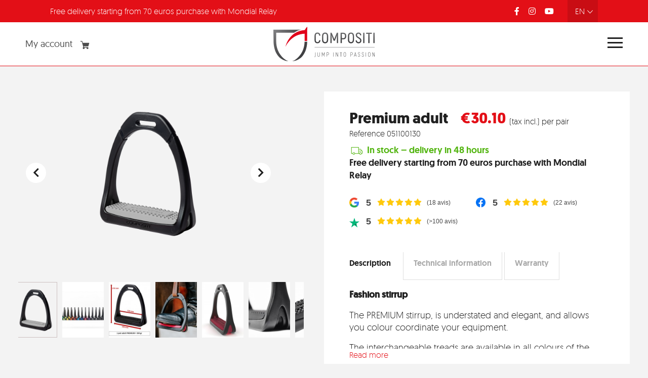

--- FILE ---
content_type: text/html; charset=utf-8
request_url: https://www.mycompositi.com/en/classic-range/35-premium.html
body_size: 16721
content:
<!doctype html>
<html lang="en">
  
  <head>
    
      


<!-- Google Tag Manager -->
<script defer>(function(w,d,s,l,i){w[l]=w[l]||[];w[l].push({'gtm.start':
new Date().getTime(),event:'gtm.js'});var f=d.getElementsByTagName(s)[0],
j=d.createElement(s),dl=l!='dataLayer'?'&l='+l:'';j.async=true;j.src=
'https://www.googletagmanager.com/gtm.js?id='+i+dl;f.parentNode.insertBefore(j,f);
})(window,document,'script','dataLayer','GTM-MHLVTTC');</script>
<!-- End Google Tag Manager -->



<!-- Hotjar Tracking Code for www.mycompositi.com -->
<script defer>
    (function(h,o,t,j,a,r){
        h.hj=h.hj||function(){(h.hj.q=h.hj.q||[]).push(arguments)};
        h._hjSettings={hjid:1581583,hjsv:6};
        a=o.getElementsByTagName('head')[0];
        r=o.createElement('script');r.async=1;
        r.src=t+h._hjSettings.hjid+j+h._hjSettings.hjsv;
        a.appendChild(r);
    })(window,document,'https://static.hotjar.com/c/hotjar-','.js?sv=');
</script>




  <meta charset="utf-8">


  <meta http-equiv="x-ua-compatible" content="ie=edge">



  <link rel="canonical" href="https://www.mycompositi.com/en/classic-range/35-premium.html">

  <title>Premium adult</title>
  <meta name="description" content="Usage

Beginner and advanced
Not suitable for children under age 12

Advantages

Interchangeable treads
Lightweight and balanced
Very high quality technical polymer (tensile strength: &amp;gt; 1000 kg)
Easy to maintain
Shock and moisture resistant, even at low temperatures
Compatible with our MATRIX safety casings

">
  <meta name="keywords" content="">
  <meta name="facebook-domain-verification" content="w53ylie2cggurnpjfel0gkdkcmf9tz" />
        <link rel="canonical" href="https://www.mycompositi.com/en/classic-range/35-premium.html">
    
                  <link rel="alternate" href="https://www.mycompositi.com/fr/gamme-classic/35-compositi-etrier-premium-adulte.html" hreflang="fr">
                  <link rel="alternate" href="https://www.mycompositi.com/nl/classic-range/35-premium.html" hreflang="nl-nl">
                  <link rel="alternate" href="https://www.mycompositi.com/en/classic-range/35-premium.html" hreflang="en-gb">
                  <link rel="alternate" href="https://www.mycompositi.com/de/classic-reihe/35-compositi-etrier-premium-adulte.html" hreflang="de-de">
        



  <meta name="viewport" content="width=device-width, initial-scale=1">



  <link rel="icon" type="image/vnd.microsoft.icon" href="https://www.mycompositi.com/img/favicon.ico?1621433660">
  <link rel="shortcut icon" type="image/x-icon" href="https://www.mycompositi.com/img/favicon.ico?1621433660">



    <link rel="stylesheet" href="https://www.mycompositi.com/themes/compositi/assets/cache/theme-c2923c325.css" type="text/css" media="all">
<link rel="stylesheet" href="https://cdn.jsdelivr.net/npm/@mdi/font@latest/css/materialdesignicons.min.css?ver=5.6" />
<link rel="stylesheet" href="https://www.mycompositi.com/themes/compositi/assets/css/app.css" type="text/css" media="all">



  
  <script type="text/javascript" src="https://js.stripe.com/v3/" ></script>
<script type="text/javascript" src="https://www.mycompositi.com/themes/compositi/assets/js/app.js" ></script>

  <script type="text/javascript">
        var apple_pay_button_theme = "black";
        var apple_pay_button_type = "plain";
        var capture_method = "automatic";
        var express_checkout = "0";
        var google_pay_button_theme = "black";
        var google_pay_button_type = "plain";
        var handle_order_action_url = "https:\/\/www.mycompositi.com\/en\/module\/stripe_official\/handleOrderAction";
        var lggoogleanalytics_link = "https:\/\/www.mycompositi.com\/en\/module\/lggoogleanalytics\/gtag?token=e0b9f03b5005e114f1f2ba7a3d094de2";
        var lggoogleanalytics_token = "e0b9f03b5005e114f1f2ba7a3d094de2";
        var pay_pal_button_theme = "black";
        var pay_pal_button_type = "paypal";
        var pixel_fc = "https:\/\/www.mycompositi.com\/en\/module\/pspixel\/FrontAjaxPixel";
        var postcode = null;
        var prestashop = {"cart":{"products":[],"totals":{"total":{"type":"total","label":"Total","amount":0,"value":"\u20ac0.00"},"total_including_tax":{"type":"total","label":"Total (tax incl.)","amount":0,"value":"\u20ac0.00"},"total_excluding_tax":{"type":"total","label":"Total (tax excl.)","amount":0,"value":"\u20ac0.00"}},"subtotals":{"products":{"type":"products","label":"Subtotal","amount":0,"value":"\u20ac0.00"},"discounts":null,"shipping":{"type":"shipping","label":"Shipping","amount":0,"value":""},"tax":null},"products_count":0,"summary_string":"0 items","vouchers":{"allowed":1,"added":[]},"discounts":[],"minimalPurchase":0,"minimalPurchaseRequired":""},"currency":{"id":1,"name":"Euro","iso_code":"EUR","iso_code_num":"978","sign":"\u20ac"},"customer":{"lastname":null,"firstname":null,"email":null,"birthday":null,"newsletter":null,"newsletter_date_add":null,"optin":null,"website":null,"company":null,"siret":null,"ape":null,"is_logged":false,"gender":{"type":null,"name":null},"addresses":[]},"country":{"id_zone":"9","id_currency":"1","call_prefix":"32","iso_code":"BE","active":"1","contains_states":"0","need_identification_number":"0","need_zip_code":"1","zip_code_format":"NNNN","display_tax_label":"1","name":"Belgique","id":3},"language":{"name":"English GB (English)","iso_code":"en","locale":"en-US","language_code":"en-gb","active":"1","is_rtl":"0","date_format_lite":"Y-m-d","date_format_full":"Y-m-d H:i:s","id":4},"page":{"title":"","canonical":"https:\/\/www.mycompositi.com\/en\/classic-range\/35-premium.html","meta":{"title":"Premium adult","description":"Usage\n\nBeginner and advanced\nNot suitable for children under age 12\n\nAdvantages\n\nInterchangeable treads\nLightweight and balanced\nVery high quality technical polymer (tensile strength: &gt; 1000 kg)\nEasy to maintain\nShock and moisture resistant, even at low temperatures\nCompatible with our MATRIX safety casings\n\n","keywords":"","robots":"index"},"page_name":"product","body_classes":{"lang-en":true,"lang-rtl":false,"country-BE":true,"currency-EUR":true,"layout-full-width":true,"page-product":true,"tax-display-enabled":true,"page-customer-account":false,"product-id-35":true,"product-Premium adult":true,"product-id-category-11":true,"product-id-manufacturer-3":true,"product-id-supplier-0":true,"product-available-for-order":true},"admin_notifications":[],"password-policy":{"feedbacks":{"0":"Very weak","1":"Weak","2":"Average","3":"Strong","4":"Very strong","Straight rows of keys are easy to guess":"Straight rows of keys are easy to guess","Short keyboard patterns are easy to guess":"Short keyboard patterns are easy to guess","Use a longer keyboard pattern with more turns":"Use a longer keyboard pattern with more turns","Repeats like \"aaa\" are easy to guess":"Repeats like \"aaa\" are easy to guess","Repeats like \"abcabcabc\" are only slightly harder to guess than \"abc\"":"Repeats like \"abcabcabc\" are only slightly harder to guess than \"abc\"","Sequences like abc or 6543 are easy to guess":"Sequences like \"abc\" or \"6543\" are easy to guess.","Recent years are easy to guess":"Recent years are easy to guess","Dates are often easy to guess":"Dates are often easy to guess","This is a top-10 common password":"This is a top-10 common password","This is a top-100 common password":"This is a top-100 common password","This is a very common password":"This is a very common password","This is similar to a commonly used password":"This is similar to a commonly used password","A word by itself is easy to guess":"A word by itself is easy to guess","Names and surnames by themselves are easy to guess":"Names and surnames by themselves are easy to guess","Common names and surnames are easy to guess":"Common names and surnames are easy to guess","Use a few words, avoid common phrases":"Use a few words, avoid common phrases","No need for symbols, digits, or uppercase letters":"No need for symbols, digits, or uppercase letters","Avoid repeated words and characters":"Avoid repeated words and characters","Avoid sequences":"Avoid sequences","Avoid recent years":"Avoid recent years","Avoid years that are associated with you":"Avoid years that are associated with you","Avoid dates and years that are associated with you":"Avoid dates and years that are associated with you","Capitalization doesn't help very much":"Capitalization doesn't help very much","All-uppercase is almost as easy to guess as all-lowercase":"All-uppercase is almost as easy to guess as all-lowercase","Reversed words aren't much harder to guess":"Reversed words aren't much harder to guess","Predictable substitutions like '@' instead of 'a' don't help very much":"Predictable substitutions like \"@\" instead of \"a\" don't help very much.","Add another word or two. Uncommon words are better.":"Add another word or two. Uncommon words are better."}}},"shop":{"name":"Polymar SPRL - Compositi","logo":"https:\/\/www.mycompositi.com\/img\/compositi-logo-1621433537.jpg","stores_icon":"https:\/\/www.mycompositi.com\/img\/logo_stores.png","favicon":"https:\/\/www.mycompositi.com\/img\/favicon.ico"},"core_js_public_path":"\/themes\/","urls":{"base_url":"https:\/\/www.mycompositi.com\/","current_url":"https:\/\/www.mycompositi.com\/en\/classic-range\/35-premium.html","shop_domain_url":"https:\/\/www.mycompositi.com","img_ps_url":"https:\/\/www.mycompositi.com\/img\/","img_cat_url":"https:\/\/www.mycompositi.com\/img\/c\/","img_lang_url":"https:\/\/www.mycompositi.com\/img\/l\/","img_prod_url":"https:\/\/www.mycompositi.com\/img\/p\/","img_manu_url":"https:\/\/www.mycompositi.com\/img\/m\/","img_sup_url":"https:\/\/www.mycompositi.com\/img\/su\/","img_ship_url":"https:\/\/www.mycompositi.com\/img\/s\/","img_store_url":"https:\/\/www.mycompositi.com\/img\/st\/","img_col_url":"https:\/\/www.mycompositi.com\/img\/co\/","img_url":"https:\/\/www.mycompositi.com\/themes\/compositi\/assets\/img\/","css_url":"https:\/\/www.mycompositi.com\/themes\/compositi\/assets\/css\/","js_url":"https:\/\/www.mycompositi.com\/themes\/compositi\/assets\/js\/","pic_url":"https:\/\/www.mycompositi.com\/upload\/","theme_assets":"https:\/\/www.mycompositi.com\/themes\/compositi\/assets\/","theme_dir":"https:\/\/www.mycompositi.com\/themes\/compositi\/","pages":{"address":"https:\/\/www.mycompositi.com\/en\/address","addresses":"https:\/\/www.mycompositi.com\/en\/addresses","authentication":"https:\/\/www.mycompositi.com\/en\/login","manufacturer":"https:\/\/www.mycompositi.com\/en\/brands","cart":"https:\/\/www.mycompositi.com\/en\/cart","category":"https:\/\/www.mycompositi.com\/en\/index.php?controller=category","cms":"https:\/\/www.mycompositi.com\/en\/index.php?controller=cms","contact":"https:\/\/www.mycompositi.com\/en\/contact-us","discount":"https:\/\/www.mycompositi.com\/en\/discount","guest_tracking":"https:\/\/www.mycompositi.com\/en\/guest-tracking","history":"https:\/\/www.mycompositi.com\/en\/order-history","identity":"https:\/\/www.mycompositi.com\/en\/identity","index":"https:\/\/www.mycompositi.com\/en\/","my_account":"https:\/\/www.mycompositi.com\/en\/my-account","order_confirmation":"https:\/\/www.mycompositi.com\/en\/confirmation-commande","order_detail":"https:\/\/www.mycompositi.com\/en\/index.php?controller=order-detail","order_follow":"https:\/\/www.mycompositi.com\/en\/order-follow","order":"https:\/\/www.mycompositi.com\/en\/order","order_return":"https:\/\/www.mycompositi.com\/en\/index.php?controller=order-return","order_slip":"https:\/\/www.mycompositi.com\/en\/credit-slip","pagenotfound":"https:\/\/www.mycompositi.com\/en\/page-not-found","password":"https:\/\/www.mycompositi.com\/en\/password-recovery","pdf_invoice":"https:\/\/www.mycompositi.com\/en\/index.php?controller=pdf-invoice","pdf_order_return":"https:\/\/www.mycompositi.com\/en\/index.php?controller=pdf-order-return","pdf_order_slip":"https:\/\/www.mycompositi.com\/en\/index.php?controller=pdf-order-slip","prices_drop":"https:\/\/www.mycompositi.com\/en\/prices-drop","product":"https:\/\/www.mycompositi.com\/en\/index.php?controller=product","registration":"https:\/\/www.mycompositi.com\/en\/index.php?controller=registration","search":"https:\/\/www.mycompositi.com\/en\/search","sitemap":"https:\/\/www.mycompositi.com\/en\/Sitemap","stores":"https:\/\/www.mycompositi.com\/en\/stores","supplier":"https:\/\/www.mycompositi.com\/en\/supplier","new_products":"https:\/\/www.mycompositi.com\/en\/new-products","brands":"https:\/\/www.mycompositi.com\/en\/brands","register":"https:\/\/www.mycompositi.com\/en\/index.php?controller=registration","order_login":"https:\/\/www.mycompositi.com\/en\/order?login=1"},"alternative_langs":{"fr":"https:\/\/www.mycompositi.com\/fr\/gamme-classic\/35-compositi-etrier-premium-adulte.html","nl-nl":"https:\/\/www.mycompositi.com\/nl\/classic-range\/35-premium.html","en-gb":"https:\/\/www.mycompositi.com\/en\/classic-range\/35-premium.html","de-de":"https:\/\/www.mycompositi.com\/de\/classic-reihe\/35-compositi-etrier-premium-adulte.html"},"actions":{"logout":"https:\/\/www.mycompositi.com\/en\/?mylogout="},"no_picture_image":{"bySize":{"small_default":{"url":"https:\/\/www.mycompositi.com\/img\/p\/en-default-small_default.jpg","width":98,"height":98},"hsma_default":{"url":"https:\/\/www.mycompositi.com\/img\/p\/en-default-hsma_default.jpg","width":120,"height":120},"cart_default":{"url":"https:\/\/www.mycompositi.com\/img\/p\/en-default-cart_default.jpg","width":125,"height":125},"home_default":{"url":"https:\/\/www.mycompositi.com\/img\/p\/en-default-home_default.jpg","width":250,"height":250},"medium_default":{"url":"https:\/\/www.mycompositi.com\/img\/p\/en-default-medium_default.jpg","width":452,"height":452},"large_default":{"url":"https:\/\/www.mycompositi.com\/img\/p\/en-default-large_default.jpg","width":800,"height":800},"zoombox":{"url":"https:\/\/www.mycompositi.com\/img\/p\/en-default-zoombox.jpg","width":1500,"height":1500}},"small":{"url":"https:\/\/www.mycompositi.com\/img\/p\/en-default-small_default.jpg","width":98,"height":98},"medium":{"url":"https:\/\/www.mycompositi.com\/img\/p\/en-default-home_default.jpg","width":250,"height":250},"large":{"url":"https:\/\/www.mycompositi.com\/img\/p\/en-default-zoombox.jpg","width":1500,"height":1500},"legend":""}},"configuration":{"display_taxes_label":true,"display_prices_tax_incl":true,"is_catalog":false,"show_prices":true,"opt_in":{"partner":true},"quantity_discount":{"type":"discount","label":"Unit discount"},"voucher_enabled":1,"return_enabled":0},"field_required":[],"breadcrumb":{"links":[{"title":"Home","url":"https:\/\/www.mycompositi.com\/en\/"},{"title":"Classic range","url":"https:\/\/www.mycompositi.com\/en\/11-classic-range"},{"title":"Premium adult","url":"https:\/\/www.mycompositi.com\/en\/classic-range\/35-premium.html"}],"count":3},"link":{"protocol_link":"https:\/\/","protocol_content":"https:\/\/"},"time":1769515617,"static_token":"5fa7f305f5bc27e91446b50884ee134b","token":"e41801eba0c866a73e5c8e350412deed","debug":false};
        var psemailsubscription_subscription = "https:\/\/www.mycompositi.com\/en\/module\/ps_emailsubscription\/subscription";
        var save_payment_method = "on_session";
        var stripe_address = {"id_customer":null,"id_manufacturer":null,"id_supplier":null,"id_warehouse":null,"id_country":null,"id_state":null,"country":null,"alias":null,"company":null,"lastname":null,"firstname":null,"address1":null,"address2":null,"postcode":null,"city":null,"other":null,"phone":null,"phone_mobile":null,"vat_number":null,"dni":null,"date_add":null,"date_upd":null,"deleted":false,"id":null,"id_shop_list":[],"force_id":false};
        var stripe_address_country_code = false;
        var stripe_amount = 0;
        var stripe_calculate_shipping = "https:\/\/www.mycompositi.com\/en\/module\/stripe_official\/calculateShipping";
        var stripe_create_elements = "https:\/\/www.mycompositi.com\/en\/module\/stripe_official\/createElements";
        var stripe_create_intent = "https:\/\/www.mycompositi.com\/en\/module\/stripe_official\/createIntent";
        var stripe_css = "{\"base\": {\"iconColor\": \"#666ee8\",\"color\": \"#31325f\",\"fontWeight\": 400,\"fontFamily\": \"-apple-system, BlinkMacSystemFont, Segoe UI, Roboto, Oxygen-Sans, Ubuntu, Cantarell, Helvetica Neue, sans-serif\",\"fontSmoothing\": \"antialiased\",\"fontSize\": \"15px\",\"::placeholder\": { \"color\": \"#aab7c4\" },\":-webkit-autofill\": { \"color\": \"#666ee8\" }}}";
        var stripe_currency = "eur";
        var stripe_email = null;
        var stripe_fullname = " ";
        var stripe_layout = "accordion";
        var stripe_locale = "en";
        var stripe_locations = [""];
        var stripe_log_js_error = "https:\/\/www.mycompositi.com\/en\/module\/stripe_official\/logJsError";
        var stripe_merchant_country_code = "BE";
        var stripe_message = {"processing":"Processing\u2026","accept_cgv":"Please accept the CGV","redirecting":"Redirecting\u2026"};
        var stripe_module_dir = "\/modules\/stripe_official";
        var stripe_order_confirm = "https:\/\/www.mycompositi.com\/en\/module\/stripe_official\/orderConfirmationReturn";
        var stripe_order_flow = "1";
        var stripe_payment_elements_enabled = "1";
        var stripe_pk = "pk_live_dRX6opMx5CaNlOSbZsbryw6h00Il7Cnoni";
        var stripe_position = "top";
        var stripe_ps_version = "1.7";
        var stripe_theme = "stripe";
        var use_new_ps_translation = true;
        var vncfc_fc_url = "https:\/\/www.mycompositi.com\/en\/module\/vatnumbercleaner\/vncfc?";
      </script>



  <!-- Global site tag (gtag.js) - Google Analytics -->
<script type="text/javascript" async src="https://www.googletagmanager.com/gtag/js?id=G-FV8J5HSYCK"></script>
<script type="text/javascript">
  window.dataLayer = window.dataLayer || [];
  function gtag(){dataLayer.push(arguments);}
  gtag('js', new Date());
  gtag('config', 'G-FV8J5HSYCK'/*, {
    send_page_view: false
  }*/);
</script>
<script type="text/javascript">
  gtag('event', 'view_item', {
    currency: 'EUR',
    items: [
        {
      item_id: '35',
      item_name: 'Premium adulte',
      discount: 0,
      affiliation: 'Polymar SPRL - Compositi',
      item_brand: 'Compositi',
      item_category: 'Gamme Classic',
      item_variant: '',
      price: 30.1,
      currency: 'EUR',
      quantity: 1
    }        ],
    value: 30.1
  });
</script>
<script>
  var bpost_selected_pickup =  "Pickup Point";
  var bpost_maps_key = "";
  var BPOST_PLUGIN_URL =  "/modules/bpostshippingplatform/";
  var BPOST_LABEL_MANDATORY_POINT = "Please select a Pickup Point or choose a different shipping method";

  var BPOST_MONDAY = "Monday";
  var BPOST_TUESDAY = "Tuesday";
  var BPOST_WEDNESDAY = "Wednesday";
  var BPOST_THURSDAY = "Thursday";
  var BPOST_FRIDAY = "Friday";
  var BPOST_SATURDAY = "Saturday";
  var BPOST_SUNDAY = "Sunday";

  var BPOST_MAP = "Map";
  var BPOST_LIST = "List";

  var BPOST_SELECT = "Select";
  var BPOST_SELECTED = "Selected";
  var BPOST_SEARCH = "Search";

  var BPOST_DISPLAYING = "Displaying the";
  var BPOST_COLLECTION = "collection points closest to the indicated location";

  var bpost_no_points_found = "No pickup points returned by the carrier for this address";
  var bpost_geolocationfailed = "Could not geolocate the address. ";

  var bpost_options_text = "Choose a pickup point";
  var bpost_validate_text = "Select";
  var bpost_icon_folder =  "/modules/bpostshippingplatform/views/img/markers/";

  var bpost_presta_version = "82";

  var bpost_ajax_pickup_points = "https://www.mycompositi.com/en/module/bpostshippingplatform/ajax";
  /** why the "smarty" thing finds this a good way to print a variable is beyond us.. no appropriate esccape options where found **/
  bpost_ajax_pickup_points = bpost_ajax_pickup_points.replace(/\&amp\;/g,"&");

  var bpost_carrier_pins = {"10":"10.png","15":"15.png","16":"16.svg","17":"17.svg","20":"20.svg","25":"25.svg","26":"26.png","27":"27.svg","30_1":"30_1.png","30_2":"30_2.png","30_3":"30_3.png","30_4":"30_4.png","30_8":"30_8.png","30_9":"30_9.png","30":"30.png","32":"32.png","36":"36.png","39":"39.png","42":"42.png","45":"45.png","54":"54.png","60":"60.png","61":"61.png","68_16":"68_16.svg","68_1":"68_1.svg","68_2":"68_2.svg","68_4":"68_4.svg","68_990":"68_990.svg","68":"68.svg","71_16":"71_16.svg","71_1":"71_1.svg","71_2":"71_2.svg","71_4":"71_4.svg","71_990":"71_990.svg","71":"71.svg","7":"7.png"}; /** we need the json to display the carrier ping for a pickup point destination, the pins are read from within our img/markers folder so no user input is needed here hence no risk of xss */
  var bpost_address = {"id_customer":null,"id_manufacturer":null,"id_supplier":null,"id_warehouse":null,"id_country":null,"id_state":null,"country":null,"alias":null,"company":null,"lastname":null,"firstname":null,"address1":null,"address2":null,"postcode":null,"city":null,"other":null,"phone":null,"phone_mobile":null,"vat_number":null,"dni":null,"date_add":null,"date_upd":null,"deleted":false,"id":null,"id_shop_list":[],"force_id":false}; /** this variable is read from prestashop saved user shipping address */
  var bpost_carriers = [{"Id":68,"presta_id":174,"hasPickup":false,"clones":[{"id":"173","pb":1},{"id":"175","pb":0},{"id":"155","pb":0},{"id":"156","pb":0},{"id":"157","pb":0},{"id":"158","pb":0},{"id":"159","pb":0},{"id":"160","pb":0},{"id":"163","pb":0},{"id":"164","pb":0},{"id":"165","pb":0},{"id":"166","pb":0},{"id":"167","pb":0},{"id":"168","pb":0},{"id":"169","pb":0},{"id":"170","pb":0},{"id":"176","pb":0},{"id":"177","pb":0},{"id":"178","pb":0},{"id":"188","pb":0},{"id":"180","pb":0},{"id":"181","pb":0},{"id":"182","pb":0},{"id":"183","pb":0},{"id":"184","pb":0},{"id":"185","pb":0},{"id":"186","pb":0},{"id":"187","pb":0},{"id":"189","pb":0},{"id":"190","pb":0},{"id":"191","pb":0},{"id":"192","pb":0},{"id":"193","pb":0},{"id":"194","pb":0},{"id":"195","pb":0},{"id":"196","pb":0},{"id":"197","pb":0},{"id":"198","pb":0},{"id":"199","pb":0},{"id":"200","pb":0},{"id":"201","pb":0},{"id":"202","pb":0},{"id":"203","pb":0},{"id":"204","pb":0},{"id":"205","pb":0},{"id":"206","pb":0},{"id":"207","pb":0},{"id":"208","pb":0},{"id":"209","pb":0},{"id":"210","pb":0},{"id":"211","pb":0},{"id":"212","pb":0},{"id":"213","pb":0},{"id":"214","pb":0},{"id":"215","pb":0},{"id":"216","pb":0},{"id":"217","pb":0},{"id":"218","pb":0},{"id":"219","pb":0},{"id":"220","pb":0},{"id":"221","pb":0},{"id":"222","pb":0},{"id":"223","pb":0},{"id":"224","pb":0},{"id":"225","pb":0},{"id":"226","pb":0},{"id":"227","pb":0},{"id":"228","pb":0},{"id":"229","pb":0},{"id":"230","pb":0},{"id":"231","pb":0},{"id":"232","pb":0},{"id":"233","pb":0},{"id":"234","pb":0},{"id":"235","pb":0},{"id":"236","pb":0},{"id":"237","pb":0}],"pb":0}]; /** we need the json.. This variable is stored and read from the config, we control it always there is no user input here */


</script> 

<script  type="text/plain" data-cookiecategory="analytics" defer>
	(window.gaDevIds=window.gaDevIds||[]).push('d6YPbH');
	(function(i,s,o,g,r,a,m){i['GoogleAnalyticsObject']=r;i[r]=i[r]||function(){
	(i[r].q=i[r].q||[]).push(arguments)},i[r].l=1*new Date();a=s.createElement(o),
	m=s.getElementsByTagName(o)[0];a.async=1;a.src=g;m.parentNode.insertBefore(a,m)
	})(window,document,'script','https://www.google-analytics.com/analytics.js','ga');

            ga('create', 'UA-135596250-11', 'auto');
                        ga('send', 'pageview');
    
    ga('require', 'ec');
</script>

<!-- Facebook Pixel Code -->

<script>
    !function(f,b,e,v,n,t,s)
    {if(f.fbq)return;n=f.fbq=function(){n.callMethod? n.callMethod.apply(n,arguments):n.queue.push(arguments)};
    if(!f._fbq)f._fbq=n;n.push=n;n.loaded=!0;n.version='2.0';n.agent='plprestashop-download'; // n.agent to keep because of partnership
    n.queue=[];t=b.createElement(e);t.async=!0;
    t.src=v;s=b.getElementsByTagName(e)[0];
    s.parentNode.insertBefore(t,s)}(window, document,'script', 'https://connect.facebook.net/en_US/fbevents.js');

            fbq('init', '1406812706148187');
        
    fbq('track', 'PageView');
</script>

<noscript>
    <img height="1" width="1" style="display:none" src="https://www.facebook.com/tr?id=1406812706148187&ev=PageView&noscript=1"/>
</noscript>

<!-- End Facebook Pixel Code -->

<!-- Set Facebook Pixel Product Export -->
    <meta property="og:title" content="Premium adult">
    <meta property="og:description" content="Usage

Beginner and advanced
Not suitable for children under age 12

Advantages

Interchangeable treads
Lightweight and balanced
Very high quality technical polymer (tensile strength: &amp;gt; 1000 kg)
Easy to maintain
Shock and moisture resistant, even at low temperatures
Compatible with our MATRIX safety casings

">
    <meta property="og:url" content="https://www.mycompositi.com/en/classic-range/35-premium.html">
    <meta property="og:image" content="https://www.mycompositi.com/447-medium_default/premium.jpg">
    <meta property="product:brand" content="Compositi">
    <meta property="product:availability" content="In stock">
    <meta property="product:condition" content="new">
    <meta property="product:price:amount" content="30.1">
    <meta property="product:price:currency" content="EUR">
    <meta property="product:retailer_item_id" content="35">
<!-- END OF Set Facebook Pixel Product Export -->

    
        <script>
            fbq('track', 'ViewContent', {content_name: 'Premium adult EN', content_ids: 35, content_type: 'product', value: 30.1, currency: 'EUR'});
        </script>
    
	



    
  <meta property="og:type" content="product">
  <meta property="og:url" content="https://www.mycompositi.com/en/classic-range/35-premium.html">
  <meta property="og:title" content="Premium adult">
  <meta property="og:site_name" content="Polymar SPRL - Compositi">
  <meta property="og:description" content="Usage

Beginner and advanced
Not suitable for children under age 12

Advantages

Interchangeable treads
Lightweight and balanced
Very high quality technical polymer (tensile strength: &amp;gt; 1000 kg)
Easy to maintain
Shock and moisture resistant, even at low temperatures
Compatible with our MATRIX safety casings

">
  <meta property="og:image" content="https://www.mycompositi.com/447-zoombox/premium.jpg">
      <meta property="product:pretax_price:amount" content="24.876033">
    <meta property="product:pretax_price:currency" content="EUR">
    <meta property="product:price:amount" content="30.1">
    <meta property="product:price:currency" content="EUR">
      <meta property="product:weight:value" content="0.400000">
  <meta property="product:weight:units" content="kg">
  
  </head>
  <body id="product" class="lang-en country-be currency-eur layout-full-width page-product tax-display-enabled product-id-35 product-premium-adult product-id-category-11 product-id-manufacturer-3 product-id-supplier-0 product-available-for-order">
      <!-- Google Tag Manager (noscript) -->
<noscript><iframe src="https://www.googletagmanager.com/ns.html?id=GTM-MHLVTTC"
height="0" width="0" style="display:none;visibility:hidden"></iframe></noscript>
<!-- End Google Tag Manager (noscript) -->

<!-- Load Facebook SDK for JavaScript -->
    <div id='fb-root'></div>
    
    <script type="text/javascript">
        
      window.fbAsyncinit = function (){
        FB.init({
          xfbml :true,
          version : 'v3.2'
        });
      };
      (function(d, s, id) {
        var js, fjs = d.getElementsByTagName(s)[0];
        if (d.getElementById(id)) return;
        js = d.createElement(s); js.id = id;
        js.src = 'https://connect.facebook.net/fr_FR/sdk/xfbml.customerchat.js#xfbml=1&version=v2.12&autoLogAppEvents=1';
        fjs.parentNode.insertBefore(js, fjs);
      }(document, 'script', 'facebook-jssdk'));
      
    </script>
     
      <div class='fb-customerchat'
        attribution="setup_tool"
        theme_color="#e30f17"
        page_id='195166140514083'
        greeting_dialog_display = 'hide'
        logged_in_greeting='Bonjour, comment puis-je vous aider ?'
        logged_out_greeting='Bonjour, comment puis-je vous aider ?'
      >
    </div>

    <div class="ajax-loading">Chargement...</div>
    
      
    
          
              
      <header id="header">
        
          <script>
  var reviews_title = 'Customers feedback';
  var reviews_txt = 'reviews';
</script>


  <div class="header-banner">
    
  </div>


  
    <div class="header-top header-top_long">
                    
       <div class="delivery d-none d-md-block"> 
              Free delivery starting from 70 euros purchase with Mondial Relay
        </div>
             <div class="languages">
  <ul>
            <li >
          <a href="https://www.mycompositi.com/fr/gamme-classic/35-compositi-etrier-premium-adulte.html">
            fr
          </a>
        </li>
            <li >
          <a href="https://www.mycompositi.com/nl/classic-range/35-premium.html">
            nl
          </a>
        </li>
            <li  class="active">
          <a >
            en
          </a>
        </li>
            <li >
          <a href="https://www.mycompositi.com/de/classic-reihe/35-compositi-etrier-premium-adulte.html">
            de
          </a>
        </li>
      </ul>
  <svg><use xlink:href="https://www.mycompositi.com/themes/compositi/assets/img/sprite.svg#arrow-down"></use></svg>
</div>

      <a href="https://www.mycompositi.com/en/my-account" class="account mobile-only">
        My account <i class="far fa-user"></i>
      </a>
      <div class="social">
        <a href="https://www.facebook.com/CompositiOfficial/" target="_blank"><i class="fab fa-facebook-f"></i></a>
        <a href="https://www.instagram.com/compositi_official/" target="_blank"><i class="fab fa-instagram"></i></a>
        <a href="https://www.youtube.com/channel/UCUGmJHgUAkw9qB1Y7rGMw_w" target="_blank"><i class="fab fa-youtube"></i></a>
      </div>
    </div>
    <nav class="main_menu sticky">
            <a href="https://www.mycompositi.com/" class="logo"><img src="https://www.mycompositi.com/themes/compositi/assets/img/logo-compositi.svg" alt="Compositi - Jump into passion"></a>
      <ul class="main-navigation">
        <li class="home_item"><a href="/">Accueil</a></li>
        <li class="menu-item-has-children menu-item-performance">
          <a>Performance <svg><use xlink:href="https://www.mycompositi.com/themes/compositi/assets/img/sprite.svg#arrow-down"></use></svg></a>
          <ul class="sub-menu">
            <li>
              <a href="#modal_ellipse" class="has_modal">
                <div class="img-container">
                  <img src="https://www.mycompositi.com/themes/compositi/assets/img/produit-performance2.png" alt="Ellipse">
                                  </div>
                <span class="product-name">Ellipse</span>
                <span class="product_baseline">Single-branch stirrup with shock absorber</span>
                <span class="product-link">Buy</span>
              </div>
              </a>
            </li>
            <li>
              <a href="#modal_eole" class="has_modal">
                <div class="img-container">
                  <img src="https://www.mycompositi.com/themes/compositi/assets/img/produit-performance1.png" alt="Eole">
                                  </div>
                <span class="product-name">Eole</span>
                <span class="product_baseline">Stirrup designed with shock absorber</span>
                <span class="product-link">Buy</span>
              </div>
              </a>
            </li>
            <li>
              <a href="//www.mycompositi.com/en/race/23-x-race-5425013672870.html">
                <div class="img-container">
                  <img src="https://www.mycompositi.com/themes/compositi/assets/img/x-race-renforce.png" alt="X-Race">
                </div>
                <span class="product-name">X-Race</span>
                <span class="product_baseline">Ultra-light racing stirrup</span>
                <span class="product-link">Buy</span>
              </div>
              </a>
            </li>
            <li>
              <a href="//www.mycompositi.com/en/race/24-jockey-training-5425013670029.html">
                <div class="img-container">
                  <img src="https://www.mycompositi.com/themes/compositi/assets/img/produit-performance4.png" alt="Jockey Training">
                </div>
                <span class="product-name">Jockey Training</span>
                <span class="product_baseline">Training stirrup</span>
                <span class="product-link">Buy</span>
              </div>
              </a>
            </li>
          </ul>
        </li>
        <li class="menu-item-has-children menu-item-classic">
          <a>Classic <svg><use xlink:href="https://www.mycompositi.com/themes/compositi/assets/img/sprite.svg#arrow-down"></use></svg></a>
          <ul class="sub-menu">
            <li>
              <a href="#modal_reflex" class="has_modal">
                <div class="img-container">
                                  <img src="https://www.mycompositi.com/themes/compositi/assets/img/produit-classic1.png" alt="Reflex">
                </div>
                <span class="product-name">Reflex</span>
                <span class="product_baseline">Wide stirrup with shock absorber</span>
                <span class="product-link">Buy</span>
              </div>
              </a>
            </li>
            <li>
              <a href="//www.mycompositi.com/en/classic-range/35-premium.html">
                <div class="img-container">
                              <img src="https://www.mycompositi.com/themes/compositi/assets/img/produit-classic3.png" alt="Premium">
                </div>
                <span class="product-name">Premium</span>
                <span class="product_baseline">Fashion stirrup</span>
                <span class="product-link">Buy</span>
              </div>
              </a>
            </li>
            <li>
              <a href="//www.mycompositi.com/en/classic-range/26-profile-5425013670036.html">
                <div class="img-container">
                  <img src="https://www.mycompositi.com/themes/compositi/assets/img/produit-classic2.png" alt="Profile">
                </div>
                <span class="product-name">Profile</span>
                <span class="product_baseline">High strength stirrup</span>
                <span class="product-link">Buy</span>
              </div>
              </a>
            </li>
            <li>
              <a href="//www.mycompositi.com/en/accessoires/31-coleo.html">
                <div class="img-container">
                  <span class="promo-sticker">-50%</span>
                  <img src="https://www.mycompositi.com/themes/compositi/assets/img/produit-classic4.png" alt="Coleo">
                </div>
                <span class="product-name">Coleo</span>
                <span class="product_baseline">Saddle protection</span>
                <span class="product-link">Buy</span>
              </div>
              </a>
            </li>
            <li>
              <a href="//www.mycompositi.com/en/accessoires/48-protech-front.html">
                <div class="img-container">
                  <img src="https://www.mycompositi.com/themes/compositi/assets/img/produit-classic5.png" alt="Protech Front">
                </div>
                <span class="product-name">Protech front</span>
                <span class="product_baseline">Breathable protective gaiters</span>
                <span class="product-link">Buy</span>
              </div>
              </a>
            </li>
            <li>
              <a href="//www.mycompositi.com/en/classic-range/29-matrix.html">
                <div class="img-container">
                  <img src="https://www.mycompositi.com/themes/compositi/assets/img/produit-classic6.png" alt="Matrix">
                </div>
                <span class="product-name">Matrix</span>
                <span class="product_baseline">Safety toe-cages</span>
                <span class="product-link">Buy</span>
              </div>
              </a>
            </li>
            <li>
              <a href="//www.mycompositi.com/en/accessoires/30-hotspur-5425013670050.html">
                <div class="img-container">
                  <img src="https://www.mycompositi.com/themes/compositi/assets/img/produit-classic7.png" alt="Hotspur - Éperons 5 en 1">
                </div>
                <span class="product-name">Hotspur</span>
                                <span class="product_baseline">5 in 1 spurs</span>
                <span class="product-link">Buy</span>
              </div>
              </a>
            </li>
            <li>
              <a href="//www.mycompositi.com/en/accessoires/32-protech.html">
                <div class="img-container">
                  <img src="https://www.mycompositi.com/themes/compositi/assets/img/produit-classic8.png" alt="Protège Boulet Aéré">
                </div>
                <span class="product-name">Protech back</span>
                                <span class="product_baseline">Breathable fetlock boot</span>
                <span class="product-link">Buy</span>
              </div>
              </a>
            </li>
                                                    </ul>
        </li>
        <li class="menu-item-has-children menu-item-kids">
          <a>Kids <svg><use xlink:href="https://www.mycompositi.com/themes/compositi/assets/img/sprite.svg#arrow-down"></use></svg></a>
          <ul class="sub-menu">
            <li>
              <a href="//www.mycompositi.com/en/kids-range/40-profile.html">
                <div class="img-container">
                                    <img src="https://www.mycompositi.com/themes/compositi/assets/img/produit-kids1.png" alt="Profile">
                </div>
                <span class="product-name">Profile</span>
                <span class="product_baseline">High strength stirrup</span>
                <span class="product-link">Buy</span>
              </div>
              </a>
            </li>
            <li>
              <a href="//www.mycompositi.com/en/kids-range/43-premium.html">
                <div class="img-container">
                  <img src="https://www.mycompositi.com/themes/compositi/assets/img/produit-kids2.png" alt="Premium">
                                  </div>
                <span class="product-name">Premium</span>
                <span class="product_baseline">Fashion stirrup</span>
                <span class="product-link">Buy</span>
              </div>
              </a>
            </li>
            <li>
              <a href="//www.mycompositi.com/en/kids-range/34-bardette-5425013670074.html">
                <div class="img-container">
                  <img src="https://www.mycompositi.com/themes/compositi/assets/img/produit-kids3.png" alt="Bardette">
                </div>
                <span class="product-name">Bardette</span>
                <span class="product_baseline">First stirrup</span>
                <span class="product-link">Buy</span>
              </div>
              </a>
            </li>
            <li>
              <a href="//www.mycompositi.com/en/kids-range/42-matrix.html">
                <div class="img-container">
                  <img src="https://www.mycompositi.com/themes/compositi/assets/img/matrix_kids.png" alt="Matrix">
                </div>
                <span class="product-name">Matrix</span>
                <span class="product_baseline">Safety toe-cages</span>
                <span class="product-link">Buy</span>
              </div>
              </a>
            </li>
          </ul>
        </li>
        <li class="menu-item-has-children menu-item-outlet">
          <a>Outlet <svg><use xlink:href="https://www.mycompositi.com/themes/compositi/assets/img/sprite.svg#arrow-down"></use></svg></a>
          <ul class="sub-menu">
          <!--
          <li>
            <a href="//www.mycompositi.com/en/classic-range/61-reflex.html">
              <div class="img-container">
                <span class="promo-sticker">-50%</span>
                <img src="https://www.mycompositi.com/themes/compositi/assets/img/reflex-carbon-look.png" alt="Profile Kids">
              </div>
              <span class="product-name">Reflex Carbon-look</span>
              <span class="product_baseline">Wide stirrup with shock absorber</span>
              <span class="product-link">Buy</span>
            </div>
            </a>
          </li>
          -->
                    <li>
              <a href="//www.mycompositi.com/en/kids-range/55-profile.html">
                <div class="img-container">
                  <span class="promo-sticker">-60%</span>
                  <img src="https://www.mycompositi.com/themes/compositi/assets/img/profile-carbon.png" alt="Profile Carbon-Look">
                </div>
                <span class="product-name">Profile kids Carbon-Look</span>
                <span class="product_baseline">High strength stirrup</span>
                <span class="product-link">Buy</span>
              </div>
              </a>
            </li>
            <li>
              <a href="//www.mycompositi.com/en/accessoires/31-coleo.html">
                <div class="img-container">
                  <span class="promo-sticker">-50%</span>
                  <img src="https://www.mycompositi.com/themes/compositi/assets/img/produit-classic4.png" alt="Coleo">
                </div>
                <span class="product-name">Coleo</span>
                <span class="product_baseline">Saddle protection</span>
                <span class="product-link">Buy</span>
              </div>
              </a>
            </li>
          </ul>
        </li>
        <li class="">
          <a href="//www.mycompositi.com/en/17-accessoires">Accessories</a>
          <ul class="sub-menu"></ul>
        </li>
                <li><a href="https://www.mycompositi.com/en/stores">Our dealers</a></li>
        <li><a href="https://www.mycompositi.com/en/contact-us">Contact</a></li>
              </ul>
      
      <div class="wrap_user_cart"><div id="_desktop_user_info">
  <div class="user-info">
          <a class="account"
        href="https://www.mycompositi.com/en/my-account"
        title="Log in to your customer account"
        rel="nofollow"
      >
        <span class="d-none d-sm-block">My account</span>
      </a>
      </div>
</div>
<div id="_desktop_cart">
  <div class="blockcart cart-preview inactive" data-refresh-url="//www.mycompositi.com/en/module/ps_shoppingcart/ajax">
      <div  class="cart_top">
                  <svg><use xlink:href="https://www.mycompositi.com/themes/compositi/assets/img/sprite.svg#shop-icon"></use></svg>
                        </div>
  </div>
</div>
</div>
      
      <div class="menu-icon base">
        <div class="top"></div>
        <div class="middle"></div>
        <div class="bottom"></div>
      </div>
    </nav>
      
          
      </header>
      
        
<aside id="notifications">
  <div class="container">
    
    
    
      </div>
</aside>
      
      <main id="main_content">
                                  
                      
                  
          
      
    
<script>
  var readmore_txt = "Read more";
  var readless_txt = "Read less";
</script>
  <section id="main" itemscope itemtype="https://schema.org/Product" class="products-fiche">
    <meta itemprop="url" content="https://www.mycompositi.com/en/classic-range/35-117-premium.html#/5-colour-light_grey">
    <div class="products-fiche-container">
    <div class="container-fluid">
    <div class="row">
      <div class="products-gallery col-lg-6">
         
          <section class="page-content" id="content">
            
              
                <ul class="product-flags">
                    </ul>
    
              <div class="products-title-price mobile-only">
                <h1 class="h1" itemprop="name">Premium adult</h1>
                
                    <div class="product-prices">
    
          

    
      <div
        class="product-price h5 "
        itemprop="offers"
        itemscope
        itemtype="https://schema.org/Offer"
      >
        <link itemprop="availability" href="https://schema.org/InStock"/>
        <meta itemprop="priceCurrency" content="EUR">

        <div class="current-price">
          <span itemprop="price" content="30.1">€30.10</span>

                  </div>

        
                  
      </div>
    

    
          

    
          

    
          

    

    <div class="tax-shipping-delivery-label">
              (tax incl.)
                  per pair
            
      
                        </div>
  </div>
                
                                  <div class="product-reference">
                    <label class="label">Reference </label>
                    <span itemprop="sku">051100130</span>
                  </div>
                                <p class="products-delivery">
                
                  
                                        <svg>
                  <use xlink:href="https://www.mycompositi.com/themes/compositi/assets/img/sprite.svg#delivery-icon"></use>
                </svg>
                    <span class="en_stock">In stock – delivery in 48 hours</span>
                                      <br>
                  <span class="frais_offerts">Free delivery starting from 70 euros purchase with Mondial Relay</span>
                                    
                  
                                    
                   
                </p>
                <div class="zone_avis zone_avis_product d-block d-lg-none">
                <a href="//www.mycompositi.com/en/content/13-customer-feedback">
                  <mobile-review-widget project="5"></mobile-review-widget>
                </a>
          </div>
              </div>
              
                <div class="images-container">
<div class="row">

<div class="thumbnails-slider col-xxl-2 col-xl-12">
  <div class="thumbnails-container product-cover">
  <img class="js-qv-product-cover" data-image-medium-src="https://www.mycompositi.com/447-medium_default/premium.jpg"
              data-image-large-src="https://www.mycompositi.com/447-large_default/premium.jpg"
              src="https://www.mycompositi.com/447-home_default/premium.jpg"
              alt="Premium adult"
              title="Premium adult"
              width="100"
              itemprop="image"
            >
  </div>
  <div class="thumbnails-container product-cover">
  <img class="js-qv-product-cover" data-image-medium-src="https://www.mycompositi.com/109-medium_default/premium.jpg"
              data-image-large-src="https://www.mycompositi.com/109-large_default/premium.jpg"
              src="https://www.mycompositi.com/109-home_default/premium.jpg"
              alt="Premium adult"
              title="Premium adult"
              width="100"
              itemprop="image"
            >
  </div>
  <div class="thumbnails-container product-cover">
  <img class="js-qv-product-cover" data-image-medium-src="https://www.mycompositi.com/1239-medium_default/premium.jpg"
              data-image-large-src="https://www.mycompositi.com/1239-large_default/premium.jpg"
              src="https://www.mycompositi.com/1239-home_default/premium.jpg"
              alt="Premium adult"
              title="Premium adult"
              width="100"
              itemprop="image"
            >
  </div>
  <div class="thumbnails-container product-cover">
  <img class="js-qv-product-cover" data-image-medium-src="https://www.mycompositi.com/324-medium_default/premium.jpg"
              data-image-large-src="https://www.mycompositi.com/324-large_default/premium.jpg"
              src="https://www.mycompositi.com/324-home_default/premium.jpg"
              alt="Premium adult"
              title="Premium adult"
              width="100"
              itemprop="image"
            >
  </div>
  <div class="thumbnails-container product-cover">
  <img class="js-qv-product-cover" data-image-medium-src="https://www.mycompositi.com/211-medium_default/premium.jpg"
              data-image-large-src="https://www.mycompositi.com/211-large_default/premium.jpg"
              src="https://www.mycompositi.com/211-home_default/premium.jpg"
              alt="Premium adult"
              title="Premium adult"
              width="100"
              itemprop="image"
            >
  </div>
  <div class="thumbnails-container product-cover">
  <img class="js-qv-product-cover" data-image-medium-src="https://www.mycompositi.com/215-medium_default/premium.jpg"
              data-image-large-src="https://www.mycompositi.com/215-large_default/premium.jpg"
              src="https://www.mycompositi.com/215-home_default/premium.jpg"
              alt="Premium adult"
              title="Premium adult"
              width="100"
              itemprop="image"
            >
  </div>
  <div class="thumbnails-container product-cover">
  <img class="js-qv-product-cover" data-image-medium-src="https://www.mycompositi.com/216-medium_default/premium.jpg"
              data-image-large-src="https://www.mycompositi.com/216-large_default/premium.jpg"
              src="https://www.mycompositi.com/216-home_default/premium.jpg"
              alt="Premium adult"
              title="Premium adult"
              width="100"
              itemprop="image"
            >
  </div>
</div>


<div class="big-slider-container col-xxl-8 offset-xxl-2 col-xl-12">
  <div class="big-slider">

                                      
        
    <div class="big-img-container">
      
       
            
            
      
    <!-- 117 -->
      <a href="https://www.mycompositi.com/447-zoombox/premium.jpg" class="fancybox" rel="productgal">
      <img class= data-image-medium-src="https://www.mycompositi.com/447-large_default/premium.jpg"
                data-image-large-src="https://www.mycompositi.com/447-large_default/premium.jpg"
                src="https://www.mycompositi.com/447-large_default/premium.jpg"
                alt="Premium adult"
                title="Premium adult"
                width="100"
                itemprop="image"
              >
      </a>
    </div>
 
  
    <div class="big-img-container">
      
       
            
            
      
    <!-- 122 -->
      <a href="https://www.mycompositi.com/109-zoombox/premium.jpg" class="fancybox" rel="productgal">
      <img class= data-image-medium-src="https://www.mycompositi.com/109-large_default/premium.jpg"
                data-image-large-src="https://www.mycompositi.com/109-large_default/premium.jpg"
                src="https://www.mycompositi.com/109-large_default/premium.jpg"
                alt="Premium adult"
                title="Premium adult"
                width="100"
                itemprop="image"
              >
      </a>
    </div>
 
  
    <div class="big-img-container">
      
       
            <span class="new_flag">New color! Web only</span>
            
            
      
    <!-- 122 -->
      <a href="https://www.mycompositi.com/1239-zoombox/premium.jpg" class="fancybox" rel="productgal">
      <img class= data-image-medium-src="https://www.mycompositi.com/1239-large_default/premium.jpg"
                data-image-large-src="https://www.mycompositi.com/1239-large_default/premium.jpg"
                src="https://www.mycompositi.com/1239-large_default/premium.jpg"
                alt="Premium adult"
                title="Premium adult"
                width="100"
                itemprop="image"
              >
      </a>
    </div>
 
  
    <div class="big-img-container">
      
       
            <span class="new_flag">New color! Web only</span>
            
            
      
    <!-- 122 -->
      <a href="https://www.mycompositi.com/324-zoombox/premium.jpg" class="fancybox" rel="productgal">
      <img class= data-image-medium-src="https://www.mycompositi.com/324-large_default/premium.jpg"
                data-image-large-src="https://www.mycompositi.com/324-large_default/premium.jpg"
                src="https://www.mycompositi.com/324-large_default/premium.jpg"
                alt="Premium adult"
                title="Premium adult"
                width="100"
                itemprop="image"
              >
      </a>
    </div>
 
  
    <div class="big-img-container">
      
       
            <span class="new_flag">New color! Web only</span>
            
            
      
    <!-- 122 -->
      <a href="https://www.mycompositi.com/211-zoombox/premium.jpg" class="fancybox" rel="productgal">
      <img class= data-image-medium-src="https://www.mycompositi.com/211-large_default/premium.jpg"
                data-image-large-src="https://www.mycompositi.com/211-large_default/premium.jpg"
                src="https://www.mycompositi.com/211-large_default/premium.jpg"
                alt="Premium adult"
                title="Premium adult"
                width="100"
                itemprop="image"
              >
      </a>
    </div>
 
  
    <div class="big-img-container">
      
       
            <span class="new_flag">New color! Web only</span>
            
            
      
    <!-- 122 -->
      <a href="https://www.mycompositi.com/215-zoombox/premium.jpg" class="fancybox" rel="productgal">
      <img class= data-image-medium-src="https://www.mycompositi.com/215-large_default/premium.jpg"
                data-image-large-src="https://www.mycompositi.com/215-large_default/premium.jpg"
                src="https://www.mycompositi.com/215-large_default/premium.jpg"
                alt="Premium adult"
                title="Premium adult"
                width="100"
                itemprop="image"
              >
      </a>
    </div>
 
  
    <div class="big-img-container">
      
       
            <span class="new_flag">New color! Web only</span>
            
            
      
    <!-- 122 -->
      <a href="https://www.mycompositi.com/216-zoombox/premium.jpg" class="fancybox" rel="productgal">
      <img class= data-image-medium-src="https://www.mycompositi.com/216-large_default/premium.jpg"
                data-image-large-src="https://www.mycompositi.com/216-large_default/premium.jpg"
                src="https://www.mycompositi.com/216-large_default/premium.jpg"
                alt="Premium adult"
                title="Premium adult"
                width="100"
                itemprop="image"
              >
      </a>
    </div>
 
    </div>
</div>


</div>
</div>
              
            
          </section>
        
        </div>
        <div class="products-purchase-box col-xxl-5 offset-xxl-1 col-lg-6">
          
            

              <h1 class="h1" itemprop="name">Premium adult</h1>
              
            
          
          
          
              <div class="product-prices">
    
          

    
      <div
        class="product-price h5 "
        itemprop="offers"
        itemscope
        itemtype="https://schema.org/Offer"
      >
        <link itemprop="availability" href="https://schema.org/InStock"/>
        <meta itemprop="priceCurrency" content="EUR">

        <div class="current-price">
          <span itemprop="price" content="30.1">€30.10</span>

                  </div>

        
                  
      </div>
    

    
          

    
          

    
          

    

    <div class="tax-shipping-delivery-label">
              (tax incl.)
                  per pair
            
      
                        </div>
  </div>
           
                      <div class="product-reference">
              <label class="label">Reference </label>
              <span itemprop="sku">051100130</span>
            </div>
                    <p class="products-delivery">
          
           
                         <svg>
              <use xlink:href="https://www.mycompositi.com/themes/compositi/assets/img/sprite.svg#delivery-icon"></use>
            </svg>
              <span class="en_stock">In stock – delivery in 48 hours</span>
                        
            <br>
            
            <span class="frais_offerts">Free delivery starting from 70 euros purchase with Mondial Relay</span>
            <br>
                                              </p>
          <div class="zone_avis zone_avis_product d-none d-lg-block">
          <a href="//www.mycompositi.com/en/content/13-customer-feedback">
            <mobile-review-widget project="5"></mobile-review-widget>
          </a>
          <div class=" avg-widget-item avg-widget-item-trustpilot">
          <div class="avg-widget-item-logo trust"><a href="https://fr-be.trustpilot.com/review/mycompositi.com" target="_blank"><img width="25" height="25" src="https://www.mycompositi.com/themes/compositi/assets/img/trustpilot-star.svg" alt=""></a></div>
            
            <div class="avg-widget-item-ratings"> 5 </div>
            <div class="avg-widget-item-stars"><i class="star active"></i><i class="star active"></i><i class="star active"></i><i class="star active"></i><i class="star active"></i></div>
            <span class="avg-widget-item-count">(>100 avis)</span>
            
          </div>
          </div>
     
                    <div class="products-tab-content">
                <ul class="tabs">
                  <li class="tab-link current" data-tab="tab-1">Description</li>
                  <li class="tab-link" data-tab="tab-2">Technical information</li>
                  <li class="tab-link warranty" data-tab="tab-3">Warranty</li>
                                                      
                </ul>
                <div id="tab-1" class="tab-content current">
                                    <div class="readmore">
                    <p><strong>Fashion stirrup</strong></p>
<p>The PREMIUM stirrup, is understated and elegant, and allows you colour coordinate your equipment.</p>
<p>The interchangeable treads are available in all colours of the COMPOSITI range. The essential fashion accessory.</p>
                    
                  </div>
                                                                        <div class="product-information">
                                        <div class="product-actions">
                      
                        <form action="https://www.mycompositi.com/en/cart" method="post" id="add-to-cart-or-refresh">
                          <input type="hidden" name="token" value="5fa7f305f5bc27e91446b50884ee134b">
                          <input type="hidden" name="id_product" value="35" id="product_page_product_id">
                          <input type="hidden" name="id_customization" value="0" id="product_customization_id">
                          
                            <div class="product-variants">
      <fieldset class="variant-group products-colors">
        <div class="clearfix product-variants-item">
    
          <span class="info-title">Colour</span>
          
              <div id="group_2" class="colors-container">
                        <label for="color-11" class="color" style="background-color:#000000;"                  >
                <input id="color-11" class="input-color" type="radio" data-product-attribute="2" name="group[2]" value="11">
                <span class="inside_color" style="border-color:#000000"></span>
                <span class="tooltip">Black</span>
                                                                  
              </label>
         
                        <label for="color-8" class="color" style="background-color:#ffffff;"                  >
                <input id="color-8" class="input-color" type="radio" data-product-attribute="2" name="group[2]" value="8">
                <span class="inside_color" style="border-color:#ccc"></span>
                <span class="tooltip">White</span>
                                                                  
              </label>
         
                        <label for="color-5" class="color active" style="background-color:#AAB2BD;"                  >
                <input id="color-5" class="input-color" type="radio" data-product-attribute="2" name="group[2]" value="5" checked="checked">
                <span class="inside_color" style="border-color:#AAB2BD"></span>
                <span class="tooltip">Light grey</span>
                                                                  
              </label>
         
                        <label for="color-6" class="color" style="background-color:#4e4e4e;"                  >
                <input id="color-6" class="input-color" type="radio" data-product-attribute="2" name="group[2]" value="6">
                <span class="inside_color" style="border-color:#4e4e4e"></span>
                <span class="tooltip">Dark grey</span>
                                                                  
              </label>
         
                        <label for="color-26" class="color" style="background-color:#3084c5;"                  >
                <input id="color-26" class="input-color" type="radio" data-product-attribute="2" name="group[2]" value="26">
                <span class="inside_color" style="border-color:#3084c5"></span>
                <span class="tooltip">Bright blue</span>
                                                                  
              </label>
         
                        <label for="color-14" class="color" style="background-color:#27429e;"                  >
                <input id="color-14" class="input-color" type="radio" data-product-attribute="2" name="group[2]" value="14">
                <span class="inside_color" style="border-color:#27429e"></span>
                <span class="tooltip">Royal blue</span>
                                                                  
              </label>
         
                        <label for="color-13" class="color" style="background-color:#ff9d10;"                  >
                <input id="color-13" class="input-color" type="radio" data-product-attribute="2" name="group[2]" value="13">
                <span class="inside_color" style="border-color:#ff9d10"></span>
                <span class="tooltip">Orange</span>
                                                                  
              </label>
         
                        <label for="color-17" class="color" style="background-color:#704b2e;"                  >
                <input id="color-17" class="input-color" type="radio" data-product-attribute="2" name="group[2]" value="17">
                <span class="inside_color" style="border-color:#704b2e"></span>
                <span class="tooltip">Brown</span>
                                                                  
              </label>
         
                        <label for="color-10" class="color" style="background-color:#e20f0f;"                  >
                <input id="color-10" class="input-color" type="radio" data-product-attribute="2" name="group[2]" value="10">
                <span class="inside_color" style="border-color:#e20f0f"></span>
                <span class="tooltip">Red</span>
                                                                  
              </label>
         
                        <label for="color-27" class="color" style="background-color:#710097;"                  >
                <input id="color-27" class="input-color" type="radio" data-product-attribute="2" name="group[2]" value="27">
                <span class="inside_color" style="border-color:#710097"></span>
                <span class="tooltip">Purple</span>
                                                                  
              </label>
         
                        <label for="color-28" class="color" style="background-color:#ff78f0;"                  >
                <input id="color-28" class="input-color" type="radio" data-product-attribute="2" name="group[2]" value="28">
                <span class="inside_color" style="border-color:#ff78f0"></span>
                <span class="tooltip">Pink</span>
                                                                  
              </label>
         
                        <label for="color-30" class="color" style="background-color:#ff04d3;"                  >
                <input id="color-30" class="input-color" type="radio" data-product-attribute="2" name="group[2]" value="30">
                <span class="inside_color" style="border-color:#ff04d3"></span>
                <span class="tooltip">Raspberry pink</span>
                                                                  
              </label>
         
                        <label for="color-31" class="color" style="background-color:#8f004e;"                  >
                <input id="color-31" class="input-color" type="radio" data-product-attribute="2" name="group[2]" value="31">
                <span class="inside_color" style="border-color:#8f004e"></span>
                <span class="tooltip">Burgundy </span>
                                                                  
              </label>
         
                        <label for="color-41" class="color" style="background-color:#70dbff;"                  >
                <input id="color-41" class="input-color" type="radio" data-product-attribute="2" name="group[2]" value="41">
                <span class="inside_color" style="border-color:#70dbff"></span>
                <span class="tooltip">lagoon blue</span>
                                                                                                                        
              </label>
         
                        <label for="color-42" class="color" style="background-color:#3f5a80;"                  >
                <input id="color-42" class="input-color" type="radio" data-product-attribute="2" name="group[2]" value="42">
                <span class="inside_color" style="border-color:#3f5a80"></span>
                <span class="tooltip">denim blue</span>
                                                                                                                        
              </label>
         
                        <label for="color-43" class="color" style="background-color:#5f6b66;"                  >
                <input id="color-43" class="input-color" type="radio" data-product-attribute="2" name="group[2]" value="43">
                <span class="inside_color" style="border-color:#5f6b66"></span>
                <span class="tooltip">dolphin grey</span>
                                                                                                                        
              </label>
         
                        <label for="color-44" class="color" style="background-color:#a75454;"                  >
                <input id="color-44" class="input-color" type="radio" data-product-attribute="2" name="group[2]" value="44">
                <span class="inside_color" style="border-color:#a75454"></span>
                <span class="tooltip">sorbet pink</span>
                                                                                                                        
              </label>
         
                  </div>
          </div>
        </fieldset>
  </div>
                          
                        
                                                    
                            <section class="product-discounts">
  </section>
                          
                          
                            <div class="product-add-to-cart products-quantity">
      <div id="quantity_wanted_p">
      <label for="quantity_wanted" class="info-title">Quantity</label>
      <button data-field-qty="qty" class="btn btn-minus product_quantity_down">
        <span><i class="fas fa-minus"></i></span>
      </button>
      <input
            type="number"
            name="qty"
            id="quantity_wanted"
            value="1"
            class="input-group"
            min="1"
            aria-label="Quantity"
          >
      <button data-field-qty="qty" class="btn btn-plus product_quantity_up">
        <span><i class="fas fa-plus"></i></span>
      </button>
      <div class="add">
      <button
        class="btn btn-primary add-to-cart"
        data-button-action="add-to-cart"
        type="submit"
              >
        Add to cart
      </button>
      
    </div>
    </div>
    
    
    
      <span id="product-availability">
              </span>
    

    
      <p class="product-minimal-quantity">
              </p>
    
  </div>
                          
                          
                    <div class="product-additional-info">
  
</div>
                  
                                                    
                        </form>
                        <section class="products-accessories clearfix">
                          
                        </section>
                        <div class="logos_paiement">
                          <img src="https://www.mycompositi.com/themes/compositi/assets/img/visa.png">
                          <img src="https://www.mycompositi.com/themes/compositi/assets/img/mastercard.png">
                          <img src="https://www.mycompositi.com/themes/compositi/assets/img/bancontact.png">
                        </div>
                      
                    </div>
                  </div>
                  <img src="https://www.mycompositi.com/themes/compositi/assets/img/madeinbelgium.png" alt="Made in Belgium" class="madeinbelgium">
                </div>
                <div id="tab-2" class="tab-content">
                  
                                      
                  
                    <div id="product-description-short-35" class="product-description" itemprop="description"><h2>Usage</h2>
<ul>
<li>Beginner and advanced</li>
<li>Not suitable for children under age 12</li>
</ul>
<h2>Advantages</h2>
<ul>
<li>Interchangeable treads</li>
<li>Lightweight and balanced</li>
<li>Very high quality technical polymer (tensile strength: &gt; 1000 kg)</li>
<li>Easy to maintain</li>
<li>Shock and moisture resistant, even at low temperatures</li>
<li>Compatible with our MATRIX safety casings</li>
</ul>
<p></p></div>
                                                          
                  
                  <div class="clearfix"></div>
                  
                  <div class="row">
                                      
                    
                    
                                      
                     
                  </div>
                  
                </div>
                <div id="tab-3" class="tab-content">
                   <ul>
    <li>2-year warranty against defects.</li>
    <li>The warranty is invalidated in the event of modification of the stirrups, inappropriate use or damage.</li>
    <li>The warranty is also invalidated in the case of poor maintenance by the customer, use of unsuitable and/or corrosive maintenance products and in the event of intervention by the customer on the product (disassembly, modification).</li>
    <li>Normal wear and tear on wearing parts, scratches and discoloration due to excessive exposure to sunlight are also excluded from the warranty.</li>
    <li>We recommend replacing this product after 5 years to ensure safety and comfort.</li>
     </ul>
                </div>
                                              </div>
          
      </div>
    </div>
    </div>
    
      <footer class="page-footer">
        
          <!-- Footer content -->
        
      </footer>
    
    </div>
  </section>
      
              <section class="product-accessories clearfix">
          <h2>Accessoires liés à ce produit</h2>
          <div class="products" itemscope itemtype="http://schema.org/ItemList">
                          
                
<a href="https://www.mycompositi.com/en/accueil/45-semelles-elastomeres.html" class="products-item">
  <div class="product-content">
    
    <div class="img-container">
        
                <ul class="product-flags">
                    </ul>
    
                                
            <img
                src="https://www.mycompositi.com/332-large_default/semelles-elastomeres.jpg"
                alt="Soft elastomere PREMIUM treads (set of 1 pair)"
                data-full-size-image-url="https://www.mycompositi.com/332-zoombox/semelles-elastomeres.jpg"
            />
 
            </div>
    
    
                            <h3 class="products-name">Soft elastomere PREMIUM treads (set of 1 pair)</h3>
                                      <span class='lws-parent-product-heading'>Compatible product :</span>
                    <ul class="lws-parent-product-list">
                                          <li class='lws-parent-product-list-item'>Premium adult</li>
                                    </ul>
                                        
    
    
                      <div class="product-price-and-shipping">
              
              

              <span class="sr-only">Price</span>
              <span class="products-price">€13.30</span>
              <div itemprop="offers" itemscope itemtype="http://schema.org/Offer" class="invisible">
                <meta itemprop="priceCurrency" content="EUR" />
                <meta itemprop="price" content="13.3" />
              </div>

              

              
            </div>
                  
    <div class="btn white">Buy</div>
    </div>
</a>

              
                          
                
<a href="https://www.mycompositi.com/en/accessoires/67-paire-de-housses-pour-etriers-compositi.html" class="products-item">
  <div class="product-content">
    
    <div class="img-container">
        
                <ul class="product-flags">
                    </ul>
    
                                
            <img
                src="https://www.mycompositi.com/1147-large_default/paire-de-housses-pour-etriers-compositi.jpg"
                alt="COMPOSITI Pair protective covers for stirrup"
                data-full-size-image-url="https://www.mycompositi.com/1147-zoombox/paire-de-housses-pour-etriers-compositi.jpg"
            />
 
            </div>
    
    
                            <h3 class="products-name">COMPOSITI Pair protective covers for stirrup</h3>
                                      <span class='lws-parent-product-heading'>Compatible products :</span>
                      <ul class="lws-parent-product-list">
                          <li class='lws-parent-product-list-item'>Suitable for all Compositi stirrup models</li>
                      </ul>
                                        
    
    
                      <div class="product-price-and-shipping">
              
              

              <span class="sr-only">Price</span>
              <span class="products-price">€15.00</span>
              <div itemprop="offers" itemscope itemtype="http://schema.org/Offer" class="invisible">
                <meta itemprop="priceCurrency" content="EUR" />
                <meta itemprop="price" content="15" />
              </div>

              

              
            </div>
                  
    <div class="btn white">Buy</div>
    </div>
</a>

              
                      </div>
        </section>
          
           <section class="other-products">
      <h2><span>In the same range</span>
      You may also like these products</h2>
      <div class="products-slider">
              
<a href="https://www.mycompositi.com/en/accessoires/36-kit-of-interchangeable-head.html" class="products-item">
    
    <div class="img-container">
        
                <ul class="product-flags">
                    </ul>
    
        
            <img
                src="https://www.mycompositi.com/352-home_default/kit-of-interchangeable-head.jpg"
                alt="Kit of 5 pairs of spurs available in all COMPOSITI colours"
                data-full-size-image-url="https://www.mycompositi.com/352-zoombox/kit-of-interchangeable-head.jpg"
            />
 
            </div>
    
    
        <h3 class="products-name">Kit of 5 pairs of spurs...</h3>
        <div class="product_baseline"></div>
    
    
                      <div class="product-price-and-shipping">
              
              

              <span class="sr-only">Price</span>
              <span class="products-price">€12.25</span>
              <div itemprop="offers" itemscope itemtype="http://schema.org/Offer" class="invisible">
                <meta itemprop="priceCurrency" content="EUR" />
                <meta itemprop="price" content="12.25" />
              </div>

              

              
            </div>
                  
    <div class="btn white">Buy</div>
</a>

              
<a href="https://www.mycompositi.com/en/accessoires/48-protech-front.html" class="products-item">
    
    <div class="img-container">
        
                <ul class="product-flags">
                    </ul>
    
        
            <img
                src="https://www.mycompositi.com/251-home_default/protech-front.jpg"
                alt="Protech front"
                data-full-size-image-url="https://www.mycompositi.com/251-zoombox/protech-front.jpg"
            />
 
            </div>
    
    
        <h3 class="products-name">Protech front</h3>
        <div class="product_baseline"></div>
    
    
                      <div class="product-price-and-shipping">
              
              

              <span class="sr-only">Price</span>
              <span class="products-price">€82.75</span>
              <div itemprop="offers" itemscope itemtype="http://schema.org/Offer" class="invisible">
                <meta itemprop="priceCurrency" content="EUR" />
                <meta itemprop="price" content="82.75" />
              </div>

              

              
            </div>
                  
    <div class="btn white">Buy</div>
</a>

              
<a href="https://www.mycompositi.com/en/classic-range/25-reflex-5425013670111.html" class="products-item">
    
    <div class="img-container">
        
                <ul class="product-flags">
                    </ul>
    
        
            <img
                src="https://www.mycompositi.com/436-home_default/reflex.jpg"
                alt="Reflex RIGID"
                data-full-size-image-url="https://www.mycompositi.com/436-zoombox/reflex.jpg"
            />
 
            </div>
    
    
        <h3 class="products-name">Reflex RIGID</h3>
        <div class="product_baseline"></div>
    
    
                      <div class="product-price-and-shipping">
              
              

              <span class="sr-only">Price</span>
              <span class="products-price">€39.00</span>
              <div itemprop="offers" itemscope itemtype="http://schema.org/Offer" class="invisible">
                <meta itemprop="priceCurrency" content="EUR" />
                <meta itemprop="price" content="39" />
              </div>

              

              
            </div>
                  
    <div class="btn white">Buy</div>
</a>

              
<a href="https://www.mycompositi.com/en/accessoires/30-hotspur-5425013670050.html" class="products-item">
    
    <div class="img-container">
        
                <ul class="product-flags">
                    </ul>
    
        
            <img
                src="https://www.mycompositi.com/344-home_default/hotspur.jpg"
                alt="Hotspur - 5 spur rowels in one"
                data-full-size-image-url="https://www.mycompositi.com/344-zoombox/hotspur.jpg"
            />
 
            </div>
    
    
        <h3 class="products-name">Hotspur - 5 spur rowels in one</h3>
        <div class="product_baseline"></div>
    
    
                      <div class="product-price-and-shipping">
              
              

              <span class="sr-only">Price</span>
              <span class="products-price">€19.50</span>
              <div itemprop="offers" itemscope itemtype="http://schema.org/Offer" class="invisible">
                <meta itemprop="priceCurrency" content="EUR" />
                <meta itemprop="price" content="19.5" />
              </div>

              

              
            </div>
                  
    <div class="btn white">Buy</div>
</a>

              
<a href="https://www.mycompositi.com/en/classic-range/29-matrix.html" class="products-item">
    
    <div class="img-container">
        
                <ul class="product-flags">
                    </ul>
    
        
            <img
                src="https://www.mycompositi.com/506-home_default/matrix.jpg"
                alt="Matrix adult"
                data-full-size-image-url="https://www.mycompositi.com/506-zoombox/matrix.jpg"
            />
 
            </div>
    
    
        <h3 class="products-name">Matrix adult</h3>
        <div class="product_baseline"></div>
    
    
                      <div class="product-price-and-shipping">
              
              

              <span class="sr-only">Price</span>
              <span class="products-price">€26.90</span>
              <div itemprop="offers" itemscope itemtype="http://schema.org/Offer" class="invisible">
                <meta itemprop="priceCurrency" content="EUR" />
                <meta itemprop="price" content="26.9" />
              </div>

              

              
            </div>
                  
    <div class="btn white">Buy</div>
</a>

              
<a href="https://www.mycompositi.com/en/accessoires/32-protech.html" class="products-item">
    
    <div class="img-container">
        
                <ul class="product-flags">
                    </ul>
    
        
            <img
                src="https://www.mycompositi.com/105-home_default/protech.jpg"
                alt="Protech back"
                data-full-size-image-url="https://www.mycompositi.com/105-zoombox/protech.jpg"
            />
 
            </div>
    
    
        <h3 class="products-name">Protech back</h3>
        <div class="product_baseline"></div>
    
    
                      <div class="product-price-and-shipping">
              
              

              <span class="sr-only">Price</span>
              <span class="products-price">€53.50</span>
              <div itemprop="offers" itemscope itemtype="http://schema.org/Offer" class="invisible">
                <meta itemprop="priceCurrency" content="EUR" />
                <meta itemprop="price" content="53.5" />
              </div>

              

              
            </div>
                  
    <div class="btn white">Buy</div>
</a>

              
<a href="https://www.mycompositi.com/en/accessoires/31-coleo.html" class="products-item">
    
    <div class="img-container">
        
                <ul class="product-flags">
                            <li class="product-flag discount">-50%</li>
                    </ul>
    
        
            <img
                src="https://www.mycompositi.com/544-home_default/coleo.jpg"
                alt="Coleo"
                data-full-size-image-url="https://www.mycompositi.com/544-zoombox/coleo.jpg"
            />
 
            </div>
    
    
        <h3 class="products-name">Coleo</h3>
        <div class="product_baseline"></div>
    
    
                      <div class="product-price-and-shipping">
                              

                <span class="sr-only">Regular price</span>
                <span class="regular-price">€24.50</span>
                                  <span class="discount-percentage discount-product">-50%</span>
                              
              

              <span class="sr-only">Price</span>
              <span class="products-price">€12.25</span>
              <div itemprop="offers" itemscope itemtype="http://schema.org/Offer" class="invisible">
                <meta itemprop="priceCurrency" content="EUR" />
                <meta itemprop="price" content="12.25" />
              </div>

              

              
            </div>
                  
    <div class="btn white">Buy</div>
</a>

              
<a href="https://www.mycompositi.com/en/classic-range/44-reflex.html" class="products-item">
    
    <div class="img-container">
        
                <ul class="product-flags">
                    </ul>
    
        
            <img
                src="https://www.mycompositi.com/395-home_default/reflex.jpg"
                alt="Reflex SOFT"
                data-full-size-image-url="https://www.mycompositi.com/395-zoombox/reflex.jpg"
            />
 
            </div>
    
    
        <h3 class="products-name">Reflex SOFT</h3>
        <div class="product_baseline"></div>
    
    
                      <div class="product-price-and-shipping">
              
              

              <span class="sr-only">Price</span>
              <span class="products-price">€39.00</span>
              <div itemprop="offers" itemscope itemtype="http://schema.org/Offer" class="invisible">
                <meta itemprop="priceCurrency" content="EUR" />
                <meta itemprop="price" content="39" />
              </div>

              

              
            </div>
                  
    <div class="btn white">Buy</div>
</a>

              
<a href="https://www.mycompositi.com/en/classic-range/26-profile-5425013670036.html" class="products-item">
    
    <div class="img-container">
        
                <ul class="product-flags">
                    </ul>
    
        
            <img
                src="https://www.mycompositi.com/438-home_default/profile.jpg"
                alt="Profile adult"
                data-full-size-image-url="https://www.mycompositi.com/438-zoombox/profile.jpg"
            />
 
            </div>
    
    
        <h3 class="products-name">Profile adult</h3>
        <div class="product_baseline"></div>
    
    
                      <div class="product-price-and-shipping">
              
              

              <span class="sr-only">Price</span>
              <span class="products-price">€22.40</span>
              <div itemprop="offers" itemscope itemtype="http://schema.org/Offer" class="invisible">
                <meta itemprop="priceCurrency" content="EUR" />
                <meta itemprop="price" content="22.4" />
              </div>

              

              
            </div>
                  
    <div class="btn white">Buy</div>
</a>

              
<a href="https://www.mycompositi.com/en/classic-range/68-reflex.html" class="products-item">
    
    <div class="img-container">
        
                <ul class="product-flags">
                    </ul>
    
        
            <img
                src="https://www.mycompositi.com/1163-home_default/reflex.jpg"
                alt="Reflex REFLECTIVE"
                data-full-size-image-url="https://www.mycompositi.com/1163-zoombox/reflex.jpg"
            />
 
            </div>
    
    
        <h3 class="products-name">Reflex REFLECTIVE</h3>
        <div class="product_baseline"></div>
    
    
                      <div class="product-price-and-shipping">
              
              

              <span class="sr-only">Price</span>
              <span class="products-price">€45.00</span>
              <div itemprop="offers" itemscope itemtype="http://schema.org/Offer" class="invisible">
                <meta itemprop="priceCurrency" content="EUR" />
                <meta itemprop="price" content="45" />
              </div>

              

              
            </div>
                  
    <div class="btn white">Buy</div>
</a>

            </div>
      
</section>    
    <script type="text/javascript">
        document.addEventListener('DOMContentLoaded', function() {
            var MBG = GoogleAnalyticEnhancedECommerce;
            MBG.setCurrency('');
            gtag("event", "view_item", {"send_to": "UA-135596250-11", "currency": "EUR", "value": 30.1, "items": [{"item_id":"35-117","item_name":"Premium adult","affiliation":"Polymar SPRL - Compositi","index":0,"price":30.1,"quantity":1,"item_brand":"Compositi","item_variant":"Light grey","item_category":"Classic range"}]});
        });
    </script>
    


    
    
    <section class="social_links">
      <h2>Find us also on</h2>
      <a href="https://www.facebook.com/CompositiOfficial/" target="_blank"><i class="fab fa-facebook-f"></i> Facebook</a>
      <a href="https://www.instagram.com/compositi_official/" target="_blank"><i class="fab fa-instagram"></i> Instagram</a>
    </section>
    
    <section class="newsletter">
    <h2>Ne ratez pas une offre</h2>
    <div>Inscrivez-vous à notre newsletter</div>

    <!-- Begin Mailchimp Signup Form -->


    <div id="mc_embed_signup">
    <form action="https://mycompositi.us5.list-manage.com/subscribe/post?u=33df9d5944f7e623a2b7c1533&amp;id=7729f78039" method="post" id="mc-embedded-subscribe-form" name="mc-embedded-subscribe-form" class="validate" target="_blank" novalidate>
        <div id="mc_embed_signup_scroll">
    <div class="  mc-field-group">
                <input type="email" value="" name="EMAIL" placeholder="Your email address" class="required email" id="mce-EMAIL">
    </div>
        <div id="mce-responses" class="clear">
        <div class="response" id="mce-error-response" style="display:none"></div>
        <div class="response" id="mce-success-response" style="display:none"></div>
        </div>    <!-- real people should not fill this in and expect good things - do not remove this or risk form bot signups-->
        <div style="position: absolute; left: -5000px;" aria-hidden="true"><input type="text" name="b_33df9d5944f7e623a2b7c1533_7729f78039" tabindex="-1" value=""></div>
        <div class="clear"><input type="submit" value="Subscribe" name="subscribe" id="mc-embedded-subscribe" class="button"></div>
        </div>
    </form>
    </div>
        <!--End mc_embed_signup-->
    </section>
    <section class="purchase-info">
    <div class="payment">
      <a href="//www.mycompositi.com/en/content/5-secure-payment">
        <svg>
          <use xlink:href="https://www.mycompositi.com/themes/compositi/assets/img/sprite.svg#payment-icon"></use>
        </svg>
        <span class="info-name">Paiement sécurisé</span>
        <span class="info-text">The available methods of payment<br>sont totalement sécurisés</span>
      </a>
    </div>
    <div class="guarantee">
      <a href="//www.mycompositi.com/en/content/8-returns">
        <svg>
          <use xlink:href="https://www.mycompositi.com/themes/compositi/assets/img/sprite.svg#guarantee-icon"></use>
        </svg>
        <span class="info-name">Money-back guarantee</span>
        <span class="info-text">30 days money-back guarantee<br>2-year warranty</span>
              </a>
    </div>
    <div class="quality">
    <a href="//www.mycompositi.com/en/content/12-approved-quality">
      <svg>
        <use xlink:href="https://www.mycompositi.com/themes/compositi/assets/img/sprite.svg#quality-icon"></use>
      </svg>
      <span class="info-name">Approved quality</span>
      <span class="info-text">Tested and validated products</span>
            </a>
    </div>
    <div class="delivery">
      <a href="//www.mycompositi.com/en/content/1-delivery">
        <svg>
          <use xlink:href="https://www.mycompositi.com/themes/compositi/assets/img/sprite.svg#delivery-icon"></use>
        </svg>
        <span class="info-name">Free delivery</span>
        <span class="info-text">Free delivery starting from 70 euros purchase with Mondial Relay                </span>
      </a>
    </div>
      </section>

    
  
          
                
      </main>
      <footer id="footer">
        
            <div class="columns-container">
      <div class="footer-column info">
        <img src="https://www.mycompositi.com/themes/compositi/assets/img/logo.svg" alt="Compositi - Jump into passion" class="logo">
        <div class="adresse">
          Rue de l'industrie n°3 <br>
          B-1400 Nivelles - Belgique<br>
          N° entreprise : BE-0423.276.326
        </div>
                        <img src="https://www.mycompositi.com/themes/compositi/assets/img/madeinbelgium.png" alt="Made in Belgium" class="madeinbelgium">
      </div>
      <div class="footer-column service-client">
        <div class="footer-title">Service client</div>
                <div>Le Service Client est à votre disposition du lundi au jeudi, de 9h00 à 12h00 au +32(0)489/00 37 71</div>
              </div>
      <div class="footer-column account">
        <div class="footer-title">My account</div>
        <ul>
          <li>
            <a href="https://www.mycompositi.com/en/order-history">My orders</a>
          </li>
          <li>
            <a href="https://www.mycompositi.com/en/identity">My informations</a>
          </li>
        </ul>
      </div>
      <div class="footer-column links">
        <div class="footer-title">Useful links</div>
        <ul>
          <li><a href="//www.mycompositi.com/en/content/4-about-us">Notre histoire</a></li>
          <li><a href="//www.mycompositi.com/en/content/5-secure-payment">Paiements sécurisés</a></li>
          <li><a href="//www.mycompositi.com/en/content/1-delivery">Delivery</a></li>
          <li><a href="//www.mycompositi.com/en/content/8-returns">Returns</a></li>
                    <li><a href="https://www.mycompositi.com/en/stores">Our dealers</a></li>
          <li><a href="https://www.mycompositi.com/en/contact-us">Contact us</a></li>
          <li><a href="//www.mycompositi.com/en/content/9-privacy-protection-rules-and-cookies-policy">Privacy policy</a></li>
          <li><a href="//www.mycompositi.com/en/content/3-general-conditions-of-sale">General conditions of sale</a></li>
        </ul>
      </div>
          </div>
    <div class="copyright">
      <a href="https://www.lws.be">Site réalisé par <img src="https://www.mycompositi.com/themes/compositi/assets/img/logo-lws.png" alt="LWS"></a>
    </div>
    <div class="modal_wrap" id="modal_ellipse">
    <button class="close"><i class="far fa-times"></i></button>
    <h2>Choose a model
        </h2>
    <div class="modal_choose">
        <a href="//www.mycompositi.com/en/performance-range/20-compositi-etrier-ellipse-airpro.html">
                    <img src="https://www.mycompositi.com/themes/compositi/assets/img/ellipse-pro-new.png" alt="Ellipse PRO">
            <span>Ellipse <strong>AirPro</strong></span>
            <span class="subtitle">Treads with spikes</span>
        </a>
        <a href="//www.mycompositi.com/en/performance-range/37-compositi-etrier-ellipse-airsoft.html">
                    <img src="https://www.mycompositi.com/themes/compositi/assets/img/ellipse-soft-new.png" alt="Ellipse SOFT">
            <span>Ellipse <strong>AirSoft</strong></span>
            <span class="subtitle">Classic treads</span>
                    </a>
    </div>
</div>
<div class="modal_wrap" id="modal_eole">
    <button class="close"><i class="far fa-times"></i></button>
    <h2>Choose a model 
        </h2>
    <div class="modal_choose">
        <a href="//www.mycompositi.com/en/performance-range/22-compositi-etrier-eole-airpro.html">
                    <img src="https://www.mycompositi.com/themes/compositi/assets/img/eole-pro.png" alt="Eole PRO">
            <span>Eole <strong>AirPro</strong></span>
            <span class="subtitle">Treads with spikes</span>
        </a>
        <a href="//www.mycompositi.com/en/performance-range/38-compositi-etrier-eole-airsoft.html">
                    <img src="https://www.mycompositi.com/themes/compositi/assets/img/eole-soft.png" alt="Eole SOFT">
            <span>Eole <strong>AirSoft</strong></span>
            <span class="subtitle">Classic treads</span>
        </a>
    </div>
</div>
<div class="modal_wrap" id="modal_reflex">
    <button class="close"><i class="far fa-times"></i></button>
    <h2>Choose a model
        </h2>
        <div class="modal_choose modal_choose_three">
        <a href="//www.mycompositi.com/en/classic-range/25-reflex-5425013670111.html">
            <img src="https://www.mycompositi.com/themes/compositi/assets/img/reflex-rigid.png" alt="Reflex Rigid">
            <span>Reflex <strong>RIGID</strong></span>
            <span class="subtitle">Fiberglass reinforced grip treads</span>
            <span class="subtitle">Available in black only</span>        
        </a>
        <a href="//www.mycompositi.com/en/classic-range/44-reflex.html">
                    <img src="https://www.mycompositi.com/themes/compositi/assets/img/reflex-soft.png" alt="Reflex Soft">
            <span>Reflex <strong>SOFT</strong></span>
            <span class="subtitle">Soft elastomere treads</span>
            <span class="subtitle">Available in 20 colours</span>
        </a>
        <a href="//www.mycompositi.com/en/classic-range/68-reflex.html">
                    <img src="https://www.mycompositi.com/themes/compositi/assets/img/reflex-soft-reflective.png" alt="Reflex Reflective">
            <span>Reflex <strong>REFLECTIVE</strong></span>
            <span class="subtitle">Soft elastomere treads</span>
            <span class="subtitle">Available in 20 colours</span>
        </a>
    </div>
</div>
	
	
    <review-widget project="5" widget-title="Avis Clients" reviews-page-url="//www.mycompositi.com/en/content/13-customer-feedback"></review-widget>        
      </footer>
        
      
  <script type="text/javascript" src="https://www.mycompositi.com/themes/compositi/assets/cache/bottom-4e6619324.js" ></script>
<script type="text/javascript" src="https://www.mycompositi.com/themes/compositi/assets/js/app.js" ></script>

    
    
      

    
    
  </body>
</html>

--- FILE ---
content_type: text/javascript
request_url: https://www.mycompositi.com/themes/compositi/assets/js/app.js
body_size: 112527
content:
(function(t){var e={};function n(i){if(e[i])return e[i].exports;var r=e[i]={i:i,l:!1,exports:{}};return t[i].call(r.exports,r,r.exports,n),r.l=!0,r.exports}n.m=t,n.c=e,n.d=function(t,e,i){n.o(t,e)||Object.defineProperty(t,e,{enumerable:!0,get:i})},n.r=function(t){"undefined"!==typeof Symbol&&Symbol.toStringTag&&Object.defineProperty(t,Symbol.toStringTag,{value:"Module"}),Object.defineProperty(t,"__esModule",{value:!0})},n.t=function(t,e){if(1&e&&(t=n(t)),8&e)return t;if(4&e&&"object"===typeof t&&t&&t.__esModule)return t;var i=Object.create(null);if(n.r(i),Object.defineProperty(i,"default",{enumerable:!0,value:t}),2&e&&"string"!=typeof t)for(var r in t)n.d(i,r,function(e){return t[e]}.bind(null,r));return i},n.n=function(t){var e=t&&t.__esModule?function(){return t["default"]}:function(){return t};return n.d(e,"a",e),e},n.o=function(t,e){return Object.prototype.hasOwnProperty.call(t,e)},n.p="/",n(n.s=0)})({0:function(t,e,n){t.exports=n("56d7")},"002b":function(t,e,n){"use strict";var i=n("44b0"),r=n.n(i);r.a},"00ee":function(t,e,n){var i=n("b622"),r=i("toStringTag"),o={};o[r]="z",t.exports="[object z]"===String(o)},"0366":function(t,e,n){var i=n("1c0b");t.exports=function(t,e,n){if(i(t),void 0===e)return t;switch(n){case 0:return function(){return t.call(e)};case 1:return function(n){return t.call(e,n)};case 2:return function(n,i){return t.call(e,n,i)};case 3:return function(n,i,r){return t.call(e,n,i,r)}}return function(){return t.apply(e,arguments)}}},"0481":function(t,e,n){"use strict";var i=n("23e7"),r=n("a2bf"),o=n("7b0b"),s=n("50c4"),a=n("a691"),c=n("65f0");i({target:"Array",proto:!0},{flat:function(){var t=arguments.length?arguments[0]:void 0,e=o(this),n=s(e.length),i=c(e,0);return i.length=r(i,e,e,n,0,void 0===t?1:a(t)),i}})},"0538":function(t,e,n){"use strict";var i=n("1c0b"),r=n("861d"),o=[].slice,s={},a=function(t,e,n){if(!(e in s)){for(var i=[],r=0;r<e;r++)i[r]="a["+r+"]";s[e]=Function("C,a","return new C("+i.join(",")+")")}return s[e](t,n)};t.exports=Function.bind||function(t){var e=i(this),n=o.call(arguments,1),s=function(){var i=n.concat(o.call(arguments));return this instanceof s?a(e,i.length,i):e.apply(t,i)};return r(e.prototype)&&(s.prototype=e.prototype),s}},"057f":function(t,e,n){var i=n("fc6a"),r=n("241c").f,o={}.toString,s="object"==typeof window&&window&&Object.getOwnPropertyNames?Object.getOwnPropertyNames(window):[],a=function(t){try{return r(t)}catch(e){return s.slice()}};t.exports.f=function(t){return s&&"[object Window]"==o.call(t)?a(t):r(i(t))}},"06cf":function(t,e,n){var i=n("83ab"),r=n("d1e7"),o=n("5c6c"),s=n("fc6a"),a=n("c04e"),c=n("5135"),u=n("0cfb"),l=Object.getOwnPropertyDescriptor;e.f=i?l:function(t,e){if(t=s(t),e=a(e,!0),u)try{return l(t,e)}catch(n){}if(c(t,e))return o(!r.f.call(t,e),t[e])}},"07ac":function(t,e,n){var i=n("23e7"),r=n("6f53").values;i({target:"Object",stat:!0},{values:function(t){return r(t)}})},"0a06":function(t,e,n){"use strict";var i=n("c532"),r=n("30b5"),o=n("f6b4"),s=n("5270"),a=n("4a7b");function c(t){this.defaults=t,this.interceptors={request:new o,response:new o}}c.prototype.request=function(t){"string"===typeof t?(t=arguments[1]||{},t.url=arguments[0]):t=t||{},t=a(this.defaults,t),t.method?t.method=t.method.toLowerCase():this.defaults.method?t.method=this.defaults.method.toLowerCase():t.method="get";var e=[s,void 0],n=Promise.resolve(t);this.interceptors.request.forEach((function(t){e.unshift(t.fulfilled,t.rejected)})),this.interceptors.response.forEach((function(t){e.push(t.fulfilled,t.rejected)}));while(e.length)n=n.then(e.shift(),e.shift());return n},c.prototype.getUri=function(t){return t=a(this.defaults,t),r(t.url,t.params,t.paramsSerializer).replace(/^\?/,"")},i.forEach(["delete","get","head","options"],(function(t){c.prototype[t]=function(e,n){return this.request(i.merge(n||{},{method:t,url:e}))}})),i.forEach(["post","put","patch"],(function(t){c.prototype[t]=function(e,n,r){return this.request(i.merge(r||{},{method:t,url:e,data:n}))}})),t.exports=c},"0bc6":function(t,e,n){},"0cfb":function(t,e,n){var i=n("83ab"),r=n("d039"),o=n("cc12");t.exports=!i&&!r((function(){return 7!=Object.defineProperty(o("div"),"a",{get:function(){return 7}}).a}))},"0df6":function(t,e,n){"use strict";t.exports=function(t){return function(e){return t.apply(null,e)}}},1148:function(t,e,n){"use strict";var i=n("a691"),r=n("1d80");t.exports="".repeat||function(t){var e=String(r(this)),n="",o=i(t);if(o<0||o==1/0)throw RangeError("Wrong number of repetitions");for(;o>0;(o>>>=1)&&(e+=e))1&o&&(n+=e);return n}},1276:function(t,e,n){"use strict";var i=n("d784"),r=n("44e7"),o=n("825a"),s=n("1d80"),a=n("4840"),c=n("8aa5"),u=n("50c4"),l=n("14c3"),f=n("9263"),h=n("d039"),d=[].push,p=Math.min,v=4294967295,m=!h((function(){return!RegExp(v,"y")}));i("split",2,(function(t,e,n){var i;return i="c"=="abbc".split(/(b)*/)[1]||4!="test".split(/(?:)/,-1).length||2!="ab".split(/(?:ab)*/).length||4!=".".split(/(.?)(.?)/).length||".".split(/()()/).length>1||"".split(/.?/).length?function(t,n){var i=String(s(this)),o=void 0===n?v:n>>>0;if(0===o)return[];if(void 0===t)return[i];if(!r(t))return e.call(i,t,o);var a,c,u,l=[],h=(t.ignoreCase?"i":"")+(t.multiline?"m":"")+(t.unicode?"u":"")+(t.sticky?"y":""),p=0,m=new RegExp(t.source,h+"g");while(a=f.call(m,i)){if(c=m.lastIndex,c>p&&(l.push(i.slice(p,a.index)),a.length>1&&a.index<i.length&&d.apply(l,a.slice(1)),u=a[0].length,p=c,l.length>=o))break;m.lastIndex===a.index&&m.lastIndex++}return p===i.length?!u&&m.test("")||l.push(""):l.push(i.slice(p)),l.length>o?l.slice(0,o):l}:"0".split(void 0,0).length?function(t,n){return void 0===t&&0===n?[]:e.call(this,t,n)}:e,[function(e,n){var r=s(this),o=void 0==e?void 0:e[t];return void 0!==o?o.call(e,r,n):i.call(String(r),e,n)},function(t,r){var s=n(i,t,this,r,i!==e);if(s.done)return s.value;var f=o(t),h=String(this),d=a(f,RegExp),g=f.unicode,y=(f.ignoreCase?"i":"")+(f.multiline?"m":"")+(f.unicode?"u":"")+(m?"y":"g"),b=new d(m?f:"^(?:"+f.source+")",y),w=void 0===r?v:r>>>0;if(0===w)return[];if(0===h.length)return null===l(b,h)?[h]:[];var x=0,C=0,_=[];while(C<h.length){b.lastIndex=m?C:0;var S,A=l(b,m?h:h.slice(C));if(null===A||(S=p(u(b.lastIndex+(m?0:C)),h.length))===x)C=c(h,C,g);else{if(_.push(h.slice(x,C)),_.length===w)return _;for(var k=1;k<=A.length-1;k++)if(_.push(A[k]),_.length===w)return _;C=x=S}}return _.push(h.slice(x)),_}]}),!m)},"129f":function(t,e){t.exports=Object.is||function(t,e){return t===e?0!==t||1/t===1/e:t!=t&&e!=e}},"13d5":function(t,e,n){"use strict";var i=n("23e7"),r=n("d58f").left,o=n("a640"),s=n("ae40"),a=o("reduce"),c=s("reduce",{1:0});i({target:"Array",proto:!0,forced:!a||!c},{reduce:function(t){return r(this,t,arguments.length,arguments.length>1?arguments[1]:void 0)}})},"14c3":function(t,e,n){var i=n("c6b6"),r=n("9263");t.exports=function(t,e){var n=t.exec;if("function"===typeof n){var o=n.call(t,e);if("object"!==typeof o)throw TypeError("RegExp exec method returned something other than an Object or null");return o}if("RegExp"!==i(t))throw TypeError("RegExp#exec called on incompatible receiver");return r.call(t,e)}},"159b":function(t,e,n){var i=n("da84"),r=n("fdbc"),o=n("17c2"),s=n("9112");for(var a in r){var c=i[a],u=c&&c.prototype;if(u&&u.forEach!==o)try{s(u,"forEach",o)}catch(l){u.forEach=o}}},"166a":function(t,e,n){},"17c2":function(t,e,n){"use strict";var i=n("b727").forEach,r=n("a640"),o=n("ae40"),s=r("forEach"),a=o("forEach");t.exports=s&&a?[].forEach:function(t){return i(this,t,arguments.length>1?arguments[1]:void 0)}},"18a5":function(t,e,n){"use strict";var i=n("23e7"),r=n("857a"),o=n("af03");i({target:"String",proto:!0,forced:o("anchor")},{anchor:function(t){return r(this,"a","name",t)}})},"18f2":function(t,e,n){"use strict";Object.defineProperty(e,"__esModule",{value:!0}),e.default=void 0;var i={badge:"Badge",close:"Fermer",dataIterator:{noResultsText:"Aucun enregistrement correspondant trouvé",loadingText:"Chargement de l'élément..."},dataTable:{itemsPerPageText:"Lignes par page:",ariaLabel:{sortDescending:"Tri décroissant.",sortAscending:"Tri croissant.",sortNone:"Non trié.",activateNone:"Activer pour supprimer le tri.",activateDescending:"Activer pour trier par ordre décroissant.",activateAscending:"Activer pour trier par ordre croissant."},sortBy:"Trier par"},dataFooter:{itemsPerPageText:"Élements par page:",itemsPerPageAll:"Tous",nextPage:"Page suivante",prevPage:"Page précédente",firstPage:"Première page",lastPage:"Dernière page",pageText:"{0}-{1} de {2}"},datePicker:{itemsSelected:"{0} sélectionnés",nextMonthAriaLabel:"Le mois prochain",nextYearAriaLabel:"L'année prochaine",prevMonthAriaLabel:"Le mois précédent",prevYearAriaLabel:"Année précédente"},noDataText:"Aucune donnée disponible",carousel:{prev:"Visuel précédent",next:"Visuel suivant",ariaLabel:{delimiter:"Carousel slide {0} of {1}"}},calendar:{moreEvents:"{0} plus"},fileInput:{counter:"{0} fichiers",counterSize:"{0} fichiers ({1} au total)"},timePicker:{am:"AM",pm:"PM"},pagination:{ariaLabel:{wrapper:"Navigation de pagination",next:"Page suivante",previous:"Page précédente",page:"Aller à la page {0}",currentPage:"Page actuelle, Page {0}"}}};e.default=i},"19aa":function(t,e){t.exports=function(t,e,n){if(!(t instanceof e))throw TypeError("Incorrect "+(n?n+" ":"")+"invocation");return t}},"1b2c":function(t,e,n){},"1be4":function(t,e,n){var i=n("d066");t.exports=i("document","documentElement")},"1c0b":function(t,e){t.exports=function(t){if("function"!=typeof t)throw TypeError(String(t)+" is not a function");return t}},"1c7e":function(t,e,n){var i=n("b622"),r=i("iterator"),o=!1;try{var s=0,a={next:function(){return{done:!!s++}},return:function(){o=!0}};a[r]=function(){return this},Array.from(a,(function(){throw 2}))}catch(c){}t.exports=function(t,e){if(!e&&!o)return!1;var n=!1;try{var i={};i[r]=function(){return{next:function(){return{done:n=!0}}}},t(i)}catch(c){}return n}},"1cdc":function(t,e,n){var i=n("342f");t.exports=/(iphone|ipod|ipad).*applewebkit/i.test(i)},"1d2b":function(t,e,n){"use strict";t.exports=function(t,e){return function(){for(var n=new Array(arguments.length),i=0;i<n.length;i++)n[i]=arguments[i];return t.apply(e,n)}}},"1d80":function(t,e){t.exports=function(t){if(void 0==t)throw TypeError("Can't call method on "+t);return t}},"1dde":function(t,e,n){var i=n("d039"),r=n("b622"),o=n("2d00"),s=r("species");t.exports=function(t){return o>=51||!i((function(){var e=[],n=e.constructor={};return n[s]=function(){return{foo:1}},1!==e[t](Boolean).foo}))}},2266:function(t,e,n){var i=n("825a"),r=n("e95a"),o=n("50c4"),s=n("0366"),a=n("35a1"),c=n("9bdd"),u=function(t,e){this.stopped=t,this.result=e},l=t.exports=function(t,e,n,l,f){var h,d,p,v,m,g,y,b=s(e,n,l?2:1);if(f)h=t;else{if(d=a(t),"function"!=typeof d)throw TypeError("Target is not iterable");if(r(d)){for(p=0,v=o(t.length);v>p;p++)if(m=l?b(i(y=t[p])[0],y[1]):b(t[p]),m&&m instanceof u)return m;return new u(!1)}h=d.call(t)}g=h.next;while(!(y=g.call(h)).done)if(m=c(h,b,y.value,l),"object"==typeof m&&m&&m instanceof u)return m;return new u(!1)};l.stop=function(t){return new u(!0,t)}},"23cb":function(t,e,n){var i=n("a691"),r=Math.max,o=Math.min;t.exports=function(t,e){var n=i(t);return n<0?r(n+e,0):o(n,e)}},"23e7":function(t,e,n){var i=n("da84"),r=n("06cf").f,o=n("9112"),s=n("6eeb"),a=n("ce4e"),c=n("e893"),u=n("94ca");t.exports=function(t,e){var n,l,f,h,d,p,v=t.target,m=t.global,g=t.stat;if(l=m?i:g?i[v]||a(v,{}):(i[v]||{}).prototype,l)for(f in e){if(d=e[f],t.noTargetGet?(p=r(l,f),h=p&&p.value):h=l[f],n=u(m?f:v+(g?".":"#")+f,t.forced),!n&&void 0!==h){if(typeof d===typeof h)continue;c(d,h)}(t.sham||h&&h.sham)&&o(d,"sham",!0),s(l,f,d,t)}}},"241c":function(t,e,n){var i=n("ca84"),r=n("7839"),o=r.concat("length","prototype");e.f=Object.getOwnPropertyNames||function(t){return i(t,o)}},2444:function(t,e,n){"use strict";(function(e){var i=n("c532"),r=n("c8af"),o={"Content-Type":"application/x-www-form-urlencoded"};function s(t,e){!i.isUndefined(t)&&i.isUndefined(t["Content-Type"])&&(t["Content-Type"]=e)}function a(){var t;return("undefined"!==typeof XMLHttpRequest||"undefined"!==typeof e&&"[object process]"===Object.prototype.toString.call(e))&&(t=n("b50d")),t}var c={adapter:a(),transformRequest:[function(t,e){return r(e,"Accept"),r(e,"Content-Type"),i.isFormData(t)||i.isArrayBuffer(t)||i.isBuffer(t)||i.isStream(t)||i.isFile(t)||i.isBlob(t)?t:i.isArrayBufferView(t)?t.buffer:i.isURLSearchParams(t)?(s(e,"application/x-www-form-urlencoded;charset=utf-8"),t.toString()):i.isObject(t)?(s(e,"application/json;charset=utf-8"),JSON.stringify(t)):t}],transformResponse:[function(t){if("string"===typeof t)try{t=JSON.parse(t)}catch(e){}return t}],timeout:0,xsrfCookieName:"XSRF-TOKEN",xsrfHeaderName:"X-XSRF-TOKEN",maxContentLength:-1,validateStatus:function(t){return t>=200&&t<300},headers:{common:{Accept:"application/json, text/plain, */*"}}};i.forEach(["delete","get","head"],(function(t){c.headers[t]={}})),i.forEach(["post","put","patch"],(function(t){c.headers[t]=i.merge(o)})),t.exports=c}).call(this,n("4362"))},2532:function(t,e,n){"use strict";var i=n("23e7"),r=n("5a34"),o=n("1d80"),s=n("ab13");i({target:"String",proto:!0,forced:!s("includes")},{includes:function(t){return!!~String(o(this)).indexOf(r(t),arguments.length>1?arguments[1]:void 0)}})},"25a8":function(t,e,n){},"25f0":function(t,e,n){"use strict";var i=n("6eeb"),r=n("825a"),o=n("d039"),s=n("ad6d"),a="toString",c=RegExp.prototype,u=c[a],l=o((function(){return"/a/b"!=u.call({source:"a",flags:"b"})})),f=u.name!=a;(l||f)&&i(RegExp.prototype,a,(function(){var t=r(this),e=String(t.source),n=t.flags,i=String(void 0===n&&t instanceof RegExp&&!("flags"in c)?s.call(t):n);return"/"+e+"/"+i}),{unsafe:!0})},2626:function(t,e,n){"use strict";var i=n("d066"),r=n("9bf2"),o=n("b622"),s=n("83ab"),a=o("species");t.exports=function(t){var e=i(t),n=r.f;s&&e&&!e[a]&&n(e,a,{configurable:!0,get:function(){return this}})}},"289e":function(t,e){
/*! (C) Andrea Giammarchi - @WebReflection - ISC Style License */
!function(t,e){"use strict";function n(){var t=O.splice(0,O.length);for(Jt=0;t.length;)t.shift().call(null,t.shift())}function i(t,e){for(var n=0,i=t.length;n<i;n++)m(t[n],e)}function r(t){for(var e,n=0,i=t.length;n<i;n++)e=t[n],P(e,st[s(e)])}function o(t){return function(e){Bt(e)&&(m(e,t),at.length&&i(e.querySelectorAll(at),t))}}function s(t){var e=Ut.call(t,"is"),n=t.nodeName.toUpperCase(),i=ut.call(ot,e?nt+e.toUpperCase():et+n);return e&&-1<i&&!a(n,e)?-1:i}function a(t,e){return-1<at.indexOf(t+'[is="'+e+'"]')}function c(t){var e=t.currentTarget,n=t.attrChange,i=t.attrName,r=t.target,o=t[X]||2,s=t[K]||3;!oe||r&&r!==e||!e[U]||"style"===i||t.prevValue===t.newValue&&(""!==t.newValue||n!==o&&n!==s)||e[U](i,n===o?null:t.prevValue,n===s?null:t.newValue)}function u(t){var e=o(t);return function(t){O.push(e,t.target),Jt&&clearTimeout(Jt),Jt=setTimeout(n,1)}}function l(t){re&&(re=!1,t.currentTarget.removeEventListener(J,l)),at.length&&i((t.target||S).querySelectorAll(at),t.detail===H?H:F),jt&&p()}function f(t,e){var n=this;Zt.call(n,t,e),E.call(n,{target:n})}function h(t,e,n){var i=e.apply(t,n),o=s(i);return-1<o&&P(i,st[o]),n.pop()&&at.length&&r(i.querySelectorAll(at)),i}function d(t,e){It(t,e),$?$.observe(t,Kt):(ie&&(t.setAttribute=f,t[B]=T(t),t[V](tt,E)),t[V](Q,c)),t[Y]&&oe&&(t.created=!0,t[Y](),t.created=!1)}function p(){for(var t,e=0,n=Vt.length;e<n;e++)t=Vt[e],ct.contains(t)||(n--,Vt.splice(e--,1),m(t,H))}function v(t){throw new Error("A "+t+" type is already registered")}function m(t,e){var n,i,r=s(t);-1<r&&!Ht.call(t,"TEMPLATE")&&(M(t,st[r]),r=0,e!==F||t[F]?e!==H||t[H]||(t[F]=!1,t[H]=!0,i="disconnected",r=1):(t[H]=!1,t[F]=!0,i="connected",r=1,jt&&ut.call(Vt,t)<0&&Vt.push(t)),r&&(n=t[e+R]||t[i+R])&&n.call(t))}function g(){}function y(t,e,n){var i=n&&n[z]||"",r=e.prototype,o=$t(r),s=e.observedAttributes||pt,a={prototype:o};Nt(o,Y,{value:function(){if(kt)kt=!1;else if(!this[wt]){this[wt]=!0,new e(this),r[Y]&&r[Y].call(this);var t=Ot[Lt.get(e)];(!Ct||t.create.length>1)&&x(this)}}}),Nt(o,U,{value:function(t){-1<ut.call(s,t)&&r[U]&&r[U].apply(this,arguments)}}),r[G]&&Nt(o,W,{value:r[G]}),r[Z]&&Nt(o,q,{value:r[Z]}),i&&(a[z]=i),t=t.toUpperCase(),Ot[t]={constructor:e,create:i?[i,Tt(t)]:[t]},Lt.set(e,t),S[j](t.toLowerCase(),a),C(t),Et[t].r()}function b(t){var e=Ot[t.toUpperCase()];return e&&e.constructor}function w(t){return"string"==typeof t?t:t&&t.is||""}function x(t){for(var e,n=t[U],i=n?t.attributes:pt,r=i.length;r--;)e=i[r],n.call(t,e.name||e.nodeName,null,e.value||e.nodeValue)}function C(t){return t=t.toUpperCase(),t in Et||(Et[t]={},Et[t].p=new At((function(e){Et[t].r=e}))),Et[t].p}function _(){xt&&delete t.customElements,dt(t,"customElements",{configurable:!0,value:new g}),dt(t,"CustomElementRegistry",{configurable:!0,value:g});for(var e=k.get(/^HTML[A-Z]*[a-z]/),n=e.length;n--;function(e){var n=t[e];if(n){t[e]=function(t){var e,i;return t||(t=this),t[wt]||(kt=!0,e=Ot[Lt.get(t.constructor)],i=Ct&&1===e.create.length,t=i?Reflect.construct(n,pt,e.constructor):S.createElement.apply(S,e.create),t[wt]=!0,kt=!1,i||x(t)),t},t[e].prototype=n.prototype;try{n.prototype.constructor=t[e]}catch(i){!0,dt(n,wt,{value:t[e]})}}}(e[n]));S.createElement=function(t,e){var n=w(e);return n?Xt.call(this,t,Tt(n)):Xt.call(this,t)},te||(ne=!0,S[j](""))}var S=t.document,A=t.Object,k=function(t){var e,n,i,r,o=/^[A-Z]+[a-z]/,s=function(t){var e,n=[];for(e in c)t.test(e)&&n.push(e);return n},a=function(t,e){(e=e.toLowerCase())in c||(c[t]=(c[t]||[]).concat(e),c[e]=c[e.toUpperCase()]=t)},c=(A.create||A)(null),u={};for(n in t)for(r in t[n])for(i=t[n][r],c[r]=i,e=0;e<i.length;e++)c[i[e].toLowerCase()]=c[i[e].toUpperCase()]=r;return u.get=function(t){return"string"==typeof t?c[t]||(o.test(t)?[]:""):s(t)},u.set=function(t,e){return o.test(t)?a(t,e):a(e,t),u},u}({collections:{HTMLAllCollection:["all"],HTMLCollection:["forms"],HTMLFormControlsCollection:["elements"],HTMLOptionsCollection:["options"]},elements:{Element:["element"],HTMLAnchorElement:["a"],HTMLAppletElement:["applet"],HTMLAreaElement:["area"],HTMLAttachmentElement:["attachment"],HTMLAudioElement:["audio"],HTMLBRElement:["br"],HTMLBaseElement:["base"],HTMLBodyElement:["body"],HTMLButtonElement:["button"],HTMLCanvasElement:["canvas"],HTMLContentElement:["content"],HTMLDListElement:["dl"],HTMLDataElement:["data"],HTMLDataListElement:["datalist"],HTMLDetailsElement:["details"],HTMLDialogElement:["dialog"],HTMLDirectoryElement:["dir"],HTMLDivElement:["div"],HTMLDocument:["document"],HTMLElement:["element","abbr","address","article","aside","b","bdi","bdo","cite","code","command","dd","dfn","dt","em","figcaption","figure","footer","header","i","kbd","mark","nav","noscript","rp","rt","ruby","s","samp","section","small","strong","sub","summary","sup","u","var","wbr"],HTMLEmbedElement:["embed"],HTMLFieldSetElement:["fieldset"],HTMLFontElement:["font"],HTMLFormElement:["form"],HTMLFrameElement:["frame"],HTMLFrameSetElement:["frameset"],HTMLHRElement:["hr"],HTMLHeadElement:["head"],HTMLHeadingElement:["h1","h2","h3","h4","h5","h6"],HTMLHtmlElement:["html"],HTMLIFrameElement:["iframe"],HTMLImageElement:["img"],HTMLInputElement:["input"],HTMLKeygenElement:["keygen"],HTMLLIElement:["li"],HTMLLabelElement:["label"],HTMLLegendElement:["legend"],HTMLLinkElement:["link"],HTMLMapElement:["map"],HTMLMarqueeElement:["marquee"],HTMLMediaElement:["media"],HTMLMenuElement:["menu"],HTMLMenuItemElement:["menuitem"],HTMLMetaElement:["meta"],HTMLMeterElement:["meter"],HTMLModElement:["del","ins"],HTMLOListElement:["ol"],HTMLObjectElement:["object"],HTMLOptGroupElement:["optgroup"],HTMLOptionElement:["option"],HTMLOutputElement:["output"],HTMLParagraphElement:["p"],HTMLParamElement:["param"],HTMLPictureElement:["picture"],HTMLPreElement:["pre"],HTMLProgressElement:["progress"],HTMLQuoteElement:["blockquote","q","quote"],HTMLScriptElement:["script"],HTMLSelectElement:["select"],HTMLShadowElement:["shadow"],HTMLSlotElement:["slot"],HTMLSourceElement:["source"],HTMLSpanElement:["span"],HTMLStyleElement:["style"],HTMLTableCaptionElement:["caption"],HTMLTableCellElement:["td","th"],HTMLTableColElement:["col","colgroup"],HTMLTableElement:["table"],HTMLTableRowElement:["tr"],HTMLTableSectionElement:["thead","tbody","tfoot"],HTMLTemplateElement:["template"],HTMLTextAreaElement:["textarea"],HTMLTimeElement:["time"],HTMLTitleElement:["title"],HTMLTrackElement:["track"],HTMLUListElement:["ul"],HTMLUnknownElement:["unknown","vhgroupv","vkeygen"],HTMLVideoElement:["video"]},nodes:{Attr:["node"],Audio:["audio"],CDATASection:["node"],CharacterData:["node"],Comment:["#comment"],Document:["#document"],DocumentFragment:["#document-fragment"],DocumentType:["node"],HTMLDocument:["#document"],Image:["img"],Option:["option"],ProcessingInstruction:["node"],ShadowRoot:["#shadow-root"],Text:["#text"],XMLDocument:["xml"]}});"object"!=typeof e&&(e={type:e||"auto"});var O,E,L,T,$,I,M,P,D,j="registerElement",N=1e5*t.Math.random()>>0,B="__"+j+N,V="addEventListener",F="attached",R="Callback",H="detached",z="extends",U="attributeChanged"+R,W=F+R,G="connected"+R,Z="disconnected"+R,Y="created"+R,q=H+R,X="ADDITION",K="REMOVAL",Q="DOMAttrModified",J="DOMContentLoaded",tt="DOMSubtreeModified",et="<",nt="=",it=/^[A-Z][._A-Z0-9]*-[-._A-Z0-9]*$/,rt=["ANNOTATION-XML","COLOR-PROFILE","FONT-FACE","FONT-FACE-SRC","FONT-FACE-URI","FONT-FACE-FORMAT","FONT-FACE-NAME","MISSING-GLYPH"],ot=[],st=[],at="",ct=S.documentElement,ut=ot.indexOf||function(t){for(var e=this.length;e--&&this[e]!==t;);return e},lt=A.prototype,ft=lt.hasOwnProperty,ht=lt.isPrototypeOf,dt=A.defineProperty,pt=[],vt=A.getOwnPropertyDescriptor,mt=A.getOwnPropertyNames,gt=A.getPrototypeOf,yt=A.setPrototypeOf,bt=!!A.__proto__,wt="__dreCEv1",xt=t.customElements,Ct=!/^force/.test(e.type)&&!!(xt&&xt.define&&xt.get&&xt.whenDefined),_t=A.create||A,St=t.Map||function(){var t,e=[],n=[];return{get:function(t){return n[ut.call(e,t)]},set:function(i,r){t=ut.call(e,i),t<0?n[e.push(i)-1]=r:n[t]=r}}},At=t.Promise||function(t){function e(t){for(i=!0;n.length;)n.shift()(t)}var n=[],i=!1,r={catch:function(){return r},then:function(t){return n.push(t),i&&setTimeout(e,1),r}};return t(e),r},kt=!1,Ot=_t(null),Et=_t(null),Lt=new St,Tt=function(t){return t.toLowerCase()},$t=A.create||function t(e){return e?(t.prototype=e,new t):this},It=yt||(bt?function(t,e){return t.__proto__=e,t}:mt&&vt?function(){function t(t,e){for(var n,i=mt(e),r=0,o=i.length;r<o;r++)n=i[r],ft.call(t,n)||dt(t,n,vt(e,n))}return function(e,n){do{t(e,n)}while((n=gt(n))&&!ht.call(n,e));return e}}():function(t,e){for(var n in e)t[n]=e[n];return t}),Mt=t.MutationObserver||t.WebKitMutationObserver,Pt=t.HTMLAnchorElement,Dt=(t.HTMLElement||t.Element||t.Node).prototype,jt=!ht.call(Dt,ct),Nt=jt?function(t,e,n){return t[e]=n.value,t}:dt,Bt=jt?function(t){return 1===t.nodeType}:function(t){return ht.call(Dt,t)},Vt=jt&&[],Ft=Dt.attachShadow,Rt=Dt.cloneNode,Ht=Dt.closest||function(t){for(var e=this;e&&e.nodeName!==t;)e=e.parentNode;return e},zt=Dt.dispatchEvent,Ut=Dt.getAttribute,Wt=Dt.hasAttribute,Gt=Dt.removeAttribute,Zt=Dt.setAttribute,Yt=S.createElement,qt=S.importNode,Xt=Yt,Kt=Mt&&{attributes:!0,characterData:!0,attributeOldValue:!0},Qt=Mt||function(t){ie=!1,ct.removeEventListener(Q,Qt)},Jt=0,te=j in S&&!/^force-all/.test(e.type),ee=!0,ne=!1,ie=!0,re=!0,oe=!0;if(Mt&&(D=S.createElement("div"),D.innerHTML="<div><div></div></div>",new Mt((function(t,e){if(t[0]&&"childList"==t[0].type&&!t[0].removedNodes[0].childNodes.length){D=vt(Dt,"innerHTML");var n=D&&D.set;n&&dt(Dt,"innerHTML",{set:function(t){for(;this.lastChild;)this.removeChild(this.lastChild);n.call(this,t)}})}e.disconnect(),D=null})).observe(D,{childList:!0,subtree:!0}),D.innerHTML=""),te||(yt||bt?(M=function(t,e){ht.call(e,t)||d(t,e)},P=d):(M=function(t,e){t[B]||(t[B]=A(!0),d(t,e))},P=M),jt?(ie=!1,function(){var t=vt(Dt,V),e=t.value,n=function(t){var e=new CustomEvent(Q,{bubbles:!0});e.attrName=t,e.prevValue=Ut.call(this,t),e.newValue=null,e[K]=e.attrChange=2,Gt.call(this,t),zt.call(this,e)},i=function(t,e){var n=Wt.call(this,t),i=n&&Ut.call(this,t),r=new CustomEvent(Q,{bubbles:!0});Zt.call(this,t,e),r.attrName=t,r.prevValue=n?i:null,r.newValue=e,n?r.MODIFICATION=r.attrChange=1:r[X]=r.attrChange=0,zt.call(this,r)},r=function(t){var e,n=t.currentTarget,i=n[B],r=t.propertyName;i.hasOwnProperty(r)&&(i=i[r],e=new CustomEvent(Q,{bubbles:!0}),e.attrName=i.name,e.prevValue=i.value||null,e.newValue=i.value=n[r]||null,null==e.prevValue?e[X]=e.attrChange=0:e.MODIFICATION=e.attrChange=1,zt.call(n,e))};t.value=function(t,o,s){t===Q&&this[U]&&this.setAttribute!==i&&(this[B]={className:{name:"class",value:this.className}},this.setAttribute=i,this.removeAttribute=n,e.call(this,"propertychange",r)),e.call(this,t,o,s)},dt(Dt,V,t)}()):Mt||(ct[V](Q,Qt),ct.setAttribute(B,1),ct.removeAttribute(B),ie&&(E=function(t){var e,n,i,r=this;if(r===t.target){for(i in e=r[B],r[B]=n=T(r),n){if(!(i in e))return L(0,r,i,e[i],n[i],X);if(n[i]!==e[i])return L(1,r,i,e[i],n[i],"MODIFICATION")}for(i in e)if(!(i in n))return L(2,r,i,e[i],n[i],K)}},L=function(t,e,n,i,r,o){var s={attrChange:t,currentTarget:e,attrName:n,prevValue:i,newValue:r};s[o]=t,c(s)},T=function(t){for(var e,n,i={},r=t.attributes,o=0,s=r.length;o<s;o++)e=r[o],"setAttribute"!==(n=e.name)&&(i[n]=e.value);return i})),S[j]=function(t,e){if(n=t.toUpperCase(),ee&&(ee=!1,Mt?($=function(t,e){function n(t,e){for(var n=0,i=t.length;n<i;e(t[n++]));}return new Mt((function(i){for(var r,o,s,a=0,c=i.length;a<c;a++)r=i[a],"childList"===r.type?(n(r.addedNodes,t),n(r.removedNodes,e)):(o=r.target,oe&&o[U]&&"style"!==r.attributeName&&(s=Ut.call(o,r.attributeName))!==r.oldValue&&o[U](r.attributeName,r.oldValue,s))}))}(o(F),o(H)),I=function(t){return $.observe(t,{childList:!0,subtree:!0}),t},I(S),Ft&&(Dt.attachShadow=function(){return I(Ft.apply(this,arguments))})):(O=[],S[V]("DOMNodeInserted",u(F)),S[V]("DOMNodeRemoved",u(H))),S[V](J,l),S[V]("readystatechange",l),S.importNode=function(t,e){switch(t.nodeType){case 1:return h(S,qt,[t,!!e]);case 11:for(var n=S.createDocumentFragment(),i=t.childNodes,r=i.length,o=0;o<r;o++)n.appendChild(S.importNode(i[o],!!e));return n;default:return Rt.call(t,!!e)}},Dt.cloneNode=function(t){return h(this,Rt,[!!t])}),ne)return ne=!1;if(-2<ut.call(ot,nt+n)+ut.call(ot,et+n)&&v(t),!it.test(n)||-1<ut.call(rt,n))throw new Error("The type "+t+" is invalid");var n,r,s=function(){return c?S.createElement(f,n):S.createElement(f)},a=e||lt,c=ft.call(a,z),f=c?e[z].toUpperCase():n;return c&&-1<ut.call(ot,et+f)&&v(f),r=ot.push((c?nt:et)+n)-1,at=at.concat(at.length?",":"",c?f+'[is="'+t.toLowerCase()+'"]':f),s.prototype=st[r]=ft.call(a,"prototype")?a.prototype:$t(Dt),at.length&&i(S.querySelectorAll(at),F),s},S.createElement=Xt=function(t,e){var n=w(e),i=n?Yt.call(S,t,Tt(n)):Yt.call(S,t),r=""+t,o=ut.call(ot,(n?nt:et)+(n||r).toUpperCase()),s=-1<o;return n&&(i.setAttribute("is",n=n.toLowerCase()),s&&(s=a(r.toUpperCase(),n))),oe=!S.createElement.innerHTMLHelper,s&&P(i,st[o]),i}),addEventListener("beforeunload",(function(){delete S.createElement,delete S.importNode,delete S[j]}),!1),g.prototype={constructor:g,define:Ct?function(t,e,n){if(n)y(t,e,n);else{var i=t.toUpperCase();Ot[i]={constructor:e,create:[i]},Lt.set(e,i),xt.define(t,e)}}:y,get:Ct?function(t){return xt.get(t)||b(t)}:b,whenDefined:Ct?function(t){return At.race([xt.whenDefined(t),C(t)])}:C},!xt||/^force/.test(e.type))_();else if(!e.noBuiltIn)try{!function(e,n,i){var r=new RegExp("^<a\\s+is=('|\")"+i+"\\1></a>$");if(n[z]="a",e.prototype=$t(Pt.prototype),e.prototype.constructor=e,t.customElements.define(i,e,n),!r.test(S.createElement("a",{is:i}).outerHTML)||!r.test((new e).outerHTML))throw n}((function t(){return Reflect.construct(Pt,[],t)}),{},"document-register-element-a"+N)}catch(se){_()}if(!e.noBuiltIn)try{if(Yt.call(S,"a","a").outerHTML.indexOf("is")<0)throw{}}catch(ae){Tt=function(t){return{is:t.toLowerCase()}}}}(window)},"2b0e":function(t,e,n){"use strict";(function(t){
/*!
 * Vue.js v2.6.11
 * (c) 2014-2019 Evan You
 * Released under the MIT License.
 */
var n=Object.freeze({});function i(t){return void 0===t||null===t}function r(t){return void 0!==t&&null!==t}function o(t){return!0===t}function s(t){return!1===t}function a(t){return"string"===typeof t||"number"===typeof t||"symbol"===typeof t||"boolean"===typeof t}function c(t){return null!==t&&"object"===typeof t}var u=Object.prototype.toString;function l(t){return"[object Object]"===u.call(t)}function f(t){return"[object RegExp]"===u.call(t)}function h(t){var e=parseFloat(String(t));return e>=0&&Math.floor(e)===e&&isFinite(t)}function d(t){return r(t)&&"function"===typeof t.then&&"function"===typeof t.catch}function p(t){return null==t?"":Array.isArray(t)||l(t)&&t.toString===u?JSON.stringify(t,null,2):String(t)}function v(t){var e=parseFloat(t);return isNaN(e)?t:e}function m(t,e){for(var n=Object.create(null),i=t.split(","),r=0;r<i.length;r++)n[i[r]]=!0;return e?function(t){return n[t.toLowerCase()]}:function(t){return n[t]}}m("slot,component",!0);var g=m("key,ref,slot,slot-scope,is");function y(t,e){if(t.length){var n=t.indexOf(e);if(n>-1)return t.splice(n,1)}}var b=Object.prototype.hasOwnProperty;function w(t,e){return b.call(t,e)}function x(t){var e=Object.create(null);return function(n){var i=e[n];return i||(e[n]=t(n))}}var C=/-(\w)/g,_=x((function(t){return t.replace(C,(function(t,e){return e?e.toUpperCase():""}))})),S=x((function(t){return t.charAt(0).toUpperCase()+t.slice(1)})),A=/\B([A-Z])/g,k=x((function(t){return t.replace(A,"-$1").toLowerCase()}));function O(t,e){function n(n){var i=arguments.length;return i?i>1?t.apply(e,arguments):t.call(e,n):t.call(e)}return n._length=t.length,n}function E(t,e){return t.bind(e)}var L=Function.prototype.bind?E:O;function T(t,e){e=e||0;var n=t.length-e,i=new Array(n);while(n--)i[n]=t[n+e];return i}function $(t,e){for(var n in e)t[n]=e[n];return t}function I(t){for(var e={},n=0;n<t.length;n++)t[n]&&$(e,t[n]);return e}function M(t,e,n){}var P=function(t,e,n){return!1},D=function(t){return t};function j(t,e){if(t===e)return!0;var n=c(t),i=c(e);if(!n||!i)return!n&&!i&&String(t)===String(e);try{var r=Array.isArray(t),o=Array.isArray(e);if(r&&o)return t.length===e.length&&t.every((function(t,n){return j(t,e[n])}));if(t instanceof Date&&e instanceof Date)return t.getTime()===e.getTime();if(r||o)return!1;var s=Object.keys(t),a=Object.keys(e);return s.length===a.length&&s.every((function(n){return j(t[n],e[n])}))}catch(u){return!1}}function N(t,e){for(var n=0;n<t.length;n++)if(j(t[n],e))return n;return-1}function B(t){var e=!1;return function(){e||(e=!0,t.apply(this,arguments))}}var V="data-server-rendered",F=["component","directive","filter"],R=["beforeCreate","created","beforeMount","mounted","beforeUpdate","updated","beforeDestroy","destroyed","activated","deactivated","errorCaptured","serverPrefetch"],H={optionMergeStrategies:Object.create(null),silent:!1,productionTip:!1,devtools:!1,performance:!1,errorHandler:null,warnHandler:null,ignoredElements:[],keyCodes:Object.create(null),isReservedTag:P,isReservedAttr:P,isUnknownElement:P,getTagNamespace:M,parsePlatformTagName:D,mustUseProp:P,async:!0,_lifecycleHooks:R},z=/a-zA-Z\u00B7\u00C0-\u00D6\u00D8-\u00F6\u00F8-\u037D\u037F-\u1FFF\u200C-\u200D\u203F-\u2040\u2070-\u218F\u2C00-\u2FEF\u3001-\uD7FF\uF900-\uFDCF\uFDF0-\uFFFD/;function U(t){var e=(t+"").charCodeAt(0);return 36===e||95===e}function W(t,e,n,i){Object.defineProperty(t,e,{value:n,enumerable:!!i,writable:!0,configurable:!0})}var G=new RegExp("[^"+z.source+".$_\\d]");function Z(t){if(!G.test(t)){var e=t.split(".");return function(t){for(var n=0;n<e.length;n++){if(!t)return;t=t[e[n]]}return t}}}var Y,q="__proto__"in{},X="undefined"!==typeof window,K="undefined"!==typeof WXEnvironment&&!!WXEnvironment.platform,Q=K&&WXEnvironment.platform.toLowerCase(),J=X&&window.navigator.userAgent.toLowerCase(),tt=J&&/msie|trident/.test(J),et=J&&J.indexOf("msie 9.0")>0,nt=J&&J.indexOf("edge/")>0,it=(J&&J.indexOf("android"),J&&/iphone|ipad|ipod|ios/.test(J)||"ios"===Q),rt=(J&&/chrome\/\d+/.test(J),J&&/phantomjs/.test(J),J&&J.match(/firefox\/(\d+)/)),ot={}.watch,st=!1;if(X)try{var at={};Object.defineProperty(at,"passive",{get:function(){st=!0}}),window.addEventListener("test-passive",null,at)}catch(_s){}var ct=function(){return void 0===Y&&(Y=!X&&!K&&"undefined"!==typeof t&&(t["process"]&&"server"===t["process"].env.VUE_ENV)),Y},ut=X&&window.__VUE_DEVTOOLS_GLOBAL_HOOK__;function lt(t){return"function"===typeof t&&/native code/.test(t.toString())}var ft,ht="undefined"!==typeof Symbol&&lt(Symbol)&&"undefined"!==typeof Reflect&&lt(Reflect.ownKeys);ft="undefined"!==typeof Set&&lt(Set)?Set:function(){function t(){this.set=Object.create(null)}return t.prototype.has=function(t){return!0===this.set[t]},t.prototype.add=function(t){this.set[t]=!0},t.prototype.clear=function(){this.set=Object.create(null)},t}();var dt=M,pt=0,vt=function(){this.id=pt++,this.subs=[]};vt.prototype.addSub=function(t){this.subs.push(t)},vt.prototype.removeSub=function(t){y(this.subs,t)},vt.prototype.depend=function(){vt.target&&vt.target.addDep(this)},vt.prototype.notify=function(){var t=this.subs.slice();for(var e=0,n=t.length;e<n;e++)t[e].update()},vt.target=null;var mt=[];function gt(t){mt.push(t),vt.target=t}function yt(){mt.pop(),vt.target=mt[mt.length-1]}var bt=function(t,e,n,i,r,o,s,a){this.tag=t,this.data=e,this.children=n,this.text=i,this.elm=r,this.ns=void 0,this.context=o,this.fnContext=void 0,this.fnOptions=void 0,this.fnScopeId=void 0,this.key=e&&e.key,this.componentOptions=s,this.componentInstance=void 0,this.parent=void 0,this.raw=!1,this.isStatic=!1,this.isRootInsert=!0,this.isComment=!1,this.isCloned=!1,this.isOnce=!1,this.asyncFactory=a,this.asyncMeta=void 0,this.isAsyncPlaceholder=!1},wt={child:{configurable:!0}};wt.child.get=function(){return this.componentInstance},Object.defineProperties(bt.prototype,wt);var xt=function(t){void 0===t&&(t="");var e=new bt;return e.text=t,e.isComment=!0,e};function Ct(t){return new bt(void 0,void 0,void 0,String(t))}function _t(t){var e=new bt(t.tag,t.data,t.children&&t.children.slice(),t.text,t.elm,t.context,t.componentOptions,t.asyncFactory);return e.ns=t.ns,e.isStatic=t.isStatic,e.key=t.key,e.isComment=t.isComment,e.fnContext=t.fnContext,e.fnOptions=t.fnOptions,e.fnScopeId=t.fnScopeId,e.asyncMeta=t.asyncMeta,e.isCloned=!0,e}var St=Array.prototype,At=Object.create(St),kt=["push","pop","shift","unshift","splice","sort","reverse"];kt.forEach((function(t){var e=St[t];W(At,t,(function(){var n=[],i=arguments.length;while(i--)n[i]=arguments[i];var r,o=e.apply(this,n),s=this.__ob__;switch(t){case"push":case"unshift":r=n;break;case"splice":r=n.slice(2);break}return r&&s.observeArray(r),s.dep.notify(),o}))}));var Ot=Object.getOwnPropertyNames(At),Et=!0;function Lt(t){Et=t}var Tt=function(t){this.value=t,this.dep=new vt,this.vmCount=0,W(t,"__ob__",this),Array.isArray(t)?(q?$t(t,At):It(t,At,Ot),this.observeArray(t)):this.walk(t)};function $t(t,e){t.__proto__=e}function It(t,e,n){for(var i=0,r=n.length;i<r;i++){var o=n[i];W(t,o,e[o])}}function Mt(t,e){var n;if(c(t)&&!(t instanceof bt))return w(t,"__ob__")&&t.__ob__ instanceof Tt?n=t.__ob__:Et&&!ct()&&(Array.isArray(t)||l(t))&&Object.isExtensible(t)&&!t._isVue&&(n=new Tt(t)),e&&n&&n.vmCount++,n}function Pt(t,e,n,i,r){var o=new vt,s=Object.getOwnPropertyDescriptor(t,e);if(!s||!1!==s.configurable){var a=s&&s.get,c=s&&s.set;a&&!c||2!==arguments.length||(n=t[e]);var u=!r&&Mt(n);Object.defineProperty(t,e,{enumerable:!0,configurable:!0,get:function(){var e=a?a.call(t):n;return vt.target&&(o.depend(),u&&(u.dep.depend(),Array.isArray(e)&&Nt(e))),e},set:function(e){var i=a?a.call(t):n;e===i||e!==e&&i!==i||a&&!c||(c?c.call(t,e):n=e,u=!r&&Mt(e),o.notify())}})}}function Dt(t,e,n){if(Array.isArray(t)&&h(e))return t.length=Math.max(t.length,e),t.splice(e,1,n),n;if(e in t&&!(e in Object.prototype))return t[e]=n,n;var i=t.__ob__;return t._isVue||i&&i.vmCount?n:i?(Pt(i.value,e,n),i.dep.notify(),n):(t[e]=n,n)}function jt(t,e){if(Array.isArray(t)&&h(e))t.splice(e,1);else{var n=t.__ob__;t._isVue||n&&n.vmCount||w(t,e)&&(delete t[e],n&&n.dep.notify())}}function Nt(t){for(var e=void 0,n=0,i=t.length;n<i;n++)e=t[n],e&&e.__ob__&&e.__ob__.dep.depend(),Array.isArray(e)&&Nt(e)}Tt.prototype.walk=function(t){for(var e=Object.keys(t),n=0;n<e.length;n++)Pt(t,e[n])},Tt.prototype.observeArray=function(t){for(var e=0,n=t.length;e<n;e++)Mt(t[e])};var Bt=H.optionMergeStrategies;function Vt(t,e){if(!e)return t;for(var n,i,r,o=ht?Reflect.ownKeys(e):Object.keys(e),s=0;s<o.length;s++)n=o[s],"__ob__"!==n&&(i=t[n],r=e[n],w(t,n)?i!==r&&l(i)&&l(r)&&Vt(i,r):Dt(t,n,r));return t}function Ft(t,e,n){return n?function(){var i="function"===typeof e?e.call(n,n):e,r="function"===typeof t?t.call(n,n):t;return i?Vt(i,r):r}:e?t?function(){return Vt("function"===typeof e?e.call(this,this):e,"function"===typeof t?t.call(this,this):t)}:e:t}function Rt(t,e){var n=e?t?t.concat(e):Array.isArray(e)?e:[e]:t;return n?Ht(n):n}function Ht(t){for(var e=[],n=0;n<t.length;n++)-1===e.indexOf(t[n])&&e.push(t[n]);return e}function zt(t,e,n,i){var r=Object.create(t||null);return e?$(r,e):r}Bt.data=function(t,e,n){return n?Ft(t,e,n):e&&"function"!==typeof e?t:Ft(t,e)},R.forEach((function(t){Bt[t]=Rt})),F.forEach((function(t){Bt[t+"s"]=zt})),Bt.watch=function(t,e,n,i){if(t===ot&&(t=void 0),e===ot&&(e=void 0),!e)return Object.create(t||null);if(!t)return e;var r={};for(var o in $(r,t),e){var s=r[o],a=e[o];s&&!Array.isArray(s)&&(s=[s]),r[o]=s?s.concat(a):Array.isArray(a)?a:[a]}return r},Bt.props=Bt.methods=Bt.inject=Bt.computed=function(t,e,n,i){if(!t)return e;var r=Object.create(null);return $(r,t),e&&$(r,e),r},Bt.provide=Ft;var Ut=function(t,e){return void 0===e?t:e};function Wt(t,e){var n=t.props;if(n){var i,r,o,s={};if(Array.isArray(n)){i=n.length;while(i--)r=n[i],"string"===typeof r&&(o=_(r),s[o]={type:null})}else if(l(n))for(var a in n)r=n[a],o=_(a),s[o]=l(r)?r:{type:r};else 0;t.props=s}}function Gt(t,e){var n=t.inject;if(n){var i=t.inject={};if(Array.isArray(n))for(var r=0;r<n.length;r++)i[n[r]]={from:n[r]};else if(l(n))for(var o in n){var s=n[o];i[o]=l(s)?$({from:o},s):{from:s}}else 0}}function Zt(t){var e=t.directives;if(e)for(var n in e){var i=e[n];"function"===typeof i&&(e[n]={bind:i,update:i})}}function Yt(t,e,n){if("function"===typeof e&&(e=e.options),Wt(e,n),Gt(e,n),Zt(e),!e._base&&(e.extends&&(t=Yt(t,e.extends,n)),e.mixins))for(var i=0,r=e.mixins.length;i<r;i++)t=Yt(t,e.mixins[i],n);var o,s={};for(o in t)a(o);for(o in e)w(t,o)||a(o);function a(i){var r=Bt[i]||Ut;s[i]=r(t[i],e[i],n,i)}return s}function qt(t,e,n,i){if("string"===typeof n){var r=t[e];if(w(r,n))return r[n];var o=_(n);if(w(r,o))return r[o];var s=S(o);if(w(r,s))return r[s];var a=r[n]||r[o]||r[s];return a}}function Xt(t,e,n,i){var r=e[t],o=!w(n,t),s=n[t],a=te(Boolean,r.type);if(a>-1)if(o&&!w(r,"default"))s=!1;else if(""===s||s===k(t)){var c=te(String,r.type);(c<0||a<c)&&(s=!0)}if(void 0===s){s=Kt(i,r,t);var u=Et;Lt(!0),Mt(s),Lt(u)}return s}function Kt(t,e,n){if(w(e,"default")){var i=e.default;return t&&t.$options.propsData&&void 0===t.$options.propsData[n]&&void 0!==t._props[n]?t._props[n]:"function"===typeof i&&"Function"!==Qt(e.type)?i.call(t):i}}function Qt(t){var e=t&&t.toString().match(/^\s*function (\w+)/);return e?e[1]:""}function Jt(t,e){return Qt(t)===Qt(e)}function te(t,e){if(!Array.isArray(e))return Jt(e,t)?0:-1;for(var n=0,i=e.length;n<i;n++)if(Jt(e[n],t))return n;return-1}function ee(t,e,n){gt();try{if(e){var i=e;while(i=i.$parent){var r=i.$options.errorCaptured;if(r)for(var o=0;o<r.length;o++)try{var s=!1===r[o].call(i,t,e,n);if(s)return}catch(_s){ie(_s,i,"errorCaptured hook")}}}ie(t,e,n)}finally{yt()}}function ne(t,e,n,i,r){var o;try{o=n?t.apply(e,n):t.call(e),o&&!o._isVue&&d(o)&&!o._handled&&(o.catch((function(t){return ee(t,i,r+" (Promise/async)")})),o._handled=!0)}catch(_s){ee(_s,i,r)}return o}function ie(t,e,n){if(H.errorHandler)try{return H.errorHandler.call(null,t,e,n)}catch(_s){_s!==t&&re(_s,null,"config.errorHandler")}re(t,e,n)}function re(t,e,n){if(!X&&!K||"undefined"===typeof console)throw t;console.error(t)}var oe,se=!1,ae=[],ce=!1;function ue(){ce=!1;var t=ae.slice(0);ae.length=0;for(var e=0;e<t.length;e++)t[e]()}if("undefined"!==typeof Promise&&lt(Promise)){var le=Promise.resolve();oe=function(){le.then(ue),it&&setTimeout(M)},se=!0}else if(tt||"undefined"===typeof MutationObserver||!lt(MutationObserver)&&"[object MutationObserverConstructor]"!==MutationObserver.toString())oe="undefined"!==typeof setImmediate&&lt(setImmediate)?function(){setImmediate(ue)}:function(){setTimeout(ue,0)};else{var fe=1,he=new MutationObserver(ue),de=document.createTextNode(String(fe));he.observe(de,{characterData:!0}),oe=function(){fe=(fe+1)%2,de.data=String(fe)},se=!0}function pe(t,e){var n;if(ae.push((function(){if(t)try{t.call(e)}catch(_s){ee(_s,e,"nextTick")}else n&&n(e)})),ce||(ce=!0,oe()),!t&&"undefined"!==typeof Promise)return new Promise((function(t){n=t}))}var ve=new ft;function me(t){ge(t,ve),ve.clear()}function ge(t,e){var n,i,r=Array.isArray(t);if(!(!r&&!c(t)||Object.isFrozen(t)||t instanceof bt)){if(t.__ob__){var o=t.__ob__.dep.id;if(e.has(o))return;e.add(o)}if(r){n=t.length;while(n--)ge(t[n],e)}else{i=Object.keys(t),n=i.length;while(n--)ge(t[i[n]],e)}}}var ye=x((function(t){var e="&"===t.charAt(0);t=e?t.slice(1):t;var n="~"===t.charAt(0);t=n?t.slice(1):t;var i="!"===t.charAt(0);return t=i?t.slice(1):t,{name:t,once:n,capture:i,passive:e}}));function be(t,e){function n(){var t=arguments,i=n.fns;if(!Array.isArray(i))return ne(i,null,arguments,e,"v-on handler");for(var r=i.slice(),o=0;o<r.length;o++)ne(r[o],null,t,e,"v-on handler")}return n.fns=t,n}function we(t,e,n,r,s,a){var c,u,l,f;for(c in t)u=t[c],l=e[c],f=ye(c),i(u)||(i(l)?(i(u.fns)&&(u=t[c]=be(u,a)),o(f.once)&&(u=t[c]=s(f.name,u,f.capture)),n(f.name,u,f.capture,f.passive,f.params)):u!==l&&(l.fns=u,t[c]=l));for(c in e)i(t[c])&&(f=ye(c),r(f.name,e[c],f.capture))}function xe(t,e,n){var s;t instanceof bt&&(t=t.data.hook||(t.data.hook={}));var a=t[e];function c(){n.apply(this,arguments),y(s.fns,c)}i(a)?s=be([c]):r(a.fns)&&o(a.merged)?(s=a,s.fns.push(c)):s=be([a,c]),s.merged=!0,t[e]=s}function Ce(t,e,n){var o=e.options.props;if(!i(o)){var s={},a=t.attrs,c=t.props;if(r(a)||r(c))for(var u in o){var l=k(u);_e(s,c,u,l,!0)||_e(s,a,u,l,!1)}return s}}function _e(t,e,n,i,o){if(r(e)){if(w(e,n))return t[n]=e[n],o||delete e[n],!0;if(w(e,i))return t[n]=e[i],o||delete e[i],!0}return!1}function Se(t){for(var e=0;e<t.length;e++)if(Array.isArray(t[e]))return Array.prototype.concat.apply([],t);return t}function Ae(t){return a(t)?[Ct(t)]:Array.isArray(t)?Oe(t):void 0}function ke(t){return r(t)&&r(t.text)&&s(t.isComment)}function Oe(t,e){var n,s,c,u,l=[];for(n=0;n<t.length;n++)s=t[n],i(s)||"boolean"===typeof s||(c=l.length-1,u=l[c],Array.isArray(s)?s.length>0&&(s=Oe(s,(e||"")+"_"+n),ke(s[0])&&ke(u)&&(l[c]=Ct(u.text+s[0].text),s.shift()),l.push.apply(l,s)):a(s)?ke(u)?l[c]=Ct(u.text+s):""!==s&&l.push(Ct(s)):ke(s)&&ke(u)?l[c]=Ct(u.text+s.text):(o(t._isVList)&&r(s.tag)&&i(s.key)&&r(e)&&(s.key="__vlist"+e+"_"+n+"__"),l.push(s)));return l}function Ee(t){var e=t.$options.provide;e&&(t._provided="function"===typeof e?e.call(t):e)}function Le(t){var e=Te(t.$options.inject,t);e&&(Lt(!1),Object.keys(e).forEach((function(n){Pt(t,n,e[n])})),Lt(!0))}function Te(t,e){if(t){for(var n=Object.create(null),i=ht?Reflect.ownKeys(t):Object.keys(t),r=0;r<i.length;r++){var o=i[r];if("__ob__"!==o){var s=t[o].from,a=e;while(a){if(a._provided&&w(a._provided,s)){n[o]=a._provided[s];break}a=a.$parent}if(!a)if("default"in t[o]){var c=t[o].default;n[o]="function"===typeof c?c.call(e):c}else 0}}return n}}function $e(t,e){if(!t||!t.length)return{};for(var n={},i=0,r=t.length;i<r;i++){var o=t[i],s=o.data;if(s&&s.attrs&&s.attrs.slot&&delete s.attrs.slot,o.context!==e&&o.fnContext!==e||!s||null==s.slot)(n.default||(n.default=[])).push(o);else{var a=s.slot,c=n[a]||(n[a]=[]);"template"===o.tag?c.push.apply(c,o.children||[]):c.push(o)}}for(var u in n)n[u].every(Ie)&&delete n[u];return n}function Ie(t){return t.isComment&&!t.asyncFactory||" "===t.text}function Me(t,e,i){var r,o=Object.keys(e).length>0,s=t?!!t.$stable:!o,a=t&&t.$key;if(t){if(t._normalized)return t._normalized;if(s&&i&&i!==n&&a===i.$key&&!o&&!i.$hasNormal)return i;for(var c in r={},t)t[c]&&"$"!==c[0]&&(r[c]=Pe(e,c,t[c]))}else r={};for(var u in e)u in r||(r[u]=De(e,u));return t&&Object.isExtensible(t)&&(t._normalized=r),W(r,"$stable",s),W(r,"$key",a),W(r,"$hasNormal",o),r}function Pe(t,e,n){var i=function(){var t=arguments.length?n.apply(null,arguments):n({});return t=t&&"object"===typeof t&&!Array.isArray(t)?[t]:Ae(t),t&&(0===t.length||1===t.length&&t[0].isComment)?void 0:t};return n.proxy&&Object.defineProperty(t,e,{get:i,enumerable:!0,configurable:!0}),i}function De(t,e){return function(){return t[e]}}function je(t,e){var n,i,o,s,a;if(Array.isArray(t)||"string"===typeof t)for(n=new Array(t.length),i=0,o=t.length;i<o;i++)n[i]=e(t[i],i);else if("number"===typeof t)for(n=new Array(t),i=0;i<t;i++)n[i]=e(i+1,i);else if(c(t))if(ht&&t[Symbol.iterator]){n=[];var u=t[Symbol.iterator](),l=u.next();while(!l.done)n.push(e(l.value,n.length)),l=u.next()}else for(s=Object.keys(t),n=new Array(s.length),i=0,o=s.length;i<o;i++)a=s[i],n[i]=e(t[a],a,i);return r(n)||(n=[]),n._isVList=!0,n}function Ne(t,e,n,i){var r,o=this.$scopedSlots[t];o?(n=n||{},i&&(n=$($({},i),n)),r=o(n)||e):r=this.$slots[t]||e;var s=n&&n.slot;return s?this.$createElement("template",{slot:s},r):r}function Be(t){return qt(this.$options,"filters",t,!0)||D}function Ve(t,e){return Array.isArray(t)?-1===t.indexOf(e):t!==e}function Fe(t,e,n,i,r){var o=H.keyCodes[e]||n;return r&&i&&!H.keyCodes[e]?Ve(r,i):o?Ve(o,t):i?k(i)!==e:void 0}function Re(t,e,n,i,r){if(n)if(c(n)){var o;Array.isArray(n)&&(n=I(n));var s=function(s){if("class"===s||"style"===s||g(s))o=t;else{var a=t.attrs&&t.attrs.type;o=i||H.mustUseProp(e,a,s)?t.domProps||(t.domProps={}):t.attrs||(t.attrs={})}var c=_(s),u=k(s);if(!(c in o)&&!(u in o)&&(o[s]=n[s],r)){var l=t.on||(t.on={});l["update:"+s]=function(t){n[s]=t}}};for(var a in n)s(a)}else;return t}function He(t,e){var n=this._staticTrees||(this._staticTrees=[]),i=n[t];return i&&!e||(i=n[t]=this.$options.staticRenderFns[t].call(this._renderProxy,null,this),Ue(i,"__static__"+t,!1)),i}function ze(t,e,n){return Ue(t,"__once__"+e+(n?"_"+n:""),!0),t}function Ue(t,e,n){if(Array.isArray(t))for(var i=0;i<t.length;i++)t[i]&&"string"!==typeof t[i]&&We(t[i],e+"_"+i,n);else We(t,e,n)}function We(t,e,n){t.isStatic=!0,t.key=e,t.isOnce=n}function Ge(t,e){if(e)if(l(e)){var n=t.on=t.on?$({},t.on):{};for(var i in e){var r=n[i],o=e[i];n[i]=r?[].concat(r,o):o}}else;return t}function Ze(t,e,n,i){e=e||{$stable:!n};for(var r=0;r<t.length;r++){var o=t[r];Array.isArray(o)?Ze(o,e,n):o&&(o.proxy&&(o.fn.proxy=!0),e[o.key]=o.fn)}return i&&(e.$key=i),e}function Ye(t,e){for(var n=0;n<e.length;n+=2){var i=e[n];"string"===typeof i&&i&&(t[e[n]]=e[n+1])}return t}function qe(t,e){return"string"===typeof t?e+t:t}function Xe(t){t._o=ze,t._n=v,t._s=p,t._l=je,t._t=Ne,t._q=j,t._i=N,t._m=He,t._f=Be,t._k=Fe,t._b=Re,t._v=Ct,t._e=xt,t._u=Ze,t._g=Ge,t._d=Ye,t._p=qe}function Ke(t,e,i,r,s){var a,c=this,u=s.options;w(r,"_uid")?(a=Object.create(r),a._original=r):(a=r,r=r._original);var l=o(u._compiled),f=!l;this.data=t,this.props=e,this.children=i,this.parent=r,this.listeners=t.on||n,this.injections=Te(u.inject,r),this.slots=function(){return c.$slots||Me(t.scopedSlots,c.$slots=$e(i,r)),c.$slots},Object.defineProperty(this,"scopedSlots",{enumerable:!0,get:function(){return Me(t.scopedSlots,this.slots())}}),l&&(this.$options=u,this.$slots=this.slots(),this.$scopedSlots=Me(t.scopedSlots,this.$slots)),u._scopeId?this._c=function(t,e,n,i){var o=fn(a,t,e,n,i,f);return o&&!Array.isArray(o)&&(o.fnScopeId=u._scopeId,o.fnContext=r),o}:this._c=function(t,e,n,i){return fn(a,t,e,n,i,f)}}function Qe(t,e,i,o,s){var a=t.options,c={},u=a.props;if(r(u))for(var l in u)c[l]=Xt(l,u,e||n);else r(i.attrs)&&tn(c,i.attrs),r(i.props)&&tn(c,i.props);var f=new Ke(i,c,s,o,t),h=a.render.call(null,f._c,f);if(h instanceof bt)return Je(h,i,f.parent,a,f);if(Array.isArray(h)){for(var d=Ae(h)||[],p=new Array(d.length),v=0;v<d.length;v++)p[v]=Je(d[v],i,f.parent,a,f);return p}}function Je(t,e,n,i,r){var o=_t(t);return o.fnContext=n,o.fnOptions=i,e.slot&&((o.data||(o.data={})).slot=e.slot),o}function tn(t,e){for(var n in e)t[_(n)]=e[n]}Xe(Ke.prototype);var en={init:function(t,e){if(t.componentInstance&&!t.componentInstance._isDestroyed&&t.data.keepAlive){var n=t;en.prepatch(n,n)}else{var i=t.componentInstance=on(t,Tn);i.$mount(e?t.elm:void 0,e)}},prepatch:function(t,e){var n=e.componentOptions,i=e.componentInstance=t.componentInstance;Dn(i,n.propsData,n.listeners,e,n.children)},insert:function(t){var e=t.context,n=t.componentInstance;n._isMounted||(n._isMounted=!0,Vn(n,"mounted")),t.data.keepAlive&&(e._isMounted?Qn(n):Nn(n,!0))},destroy:function(t){var e=t.componentInstance;e._isDestroyed||(t.data.keepAlive?Bn(e,!0):e.$destroy())}},nn=Object.keys(en);function rn(t,e,n,s,a){if(!i(t)){var u=n.$options._base;if(c(t)&&(t=u.extend(t)),"function"===typeof t){var l;if(i(t.cid)&&(l=t,t=xn(l,u),void 0===t))return wn(l,e,n,s,a);e=e||{},xi(t),r(e.model)&&cn(t.options,e);var f=Ce(e,t,a);if(o(t.options.functional))return Qe(t,f,e,n,s);var h=e.on;if(e.on=e.nativeOn,o(t.options.abstract)){var d=e.slot;e={},d&&(e.slot=d)}sn(e);var p=t.options.name||a,v=new bt("vue-component-"+t.cid+(p?"-"+p:""),e,void 0,void 0,void 0,n,{Ctor:t,propsData:f,listeners:h,tag:a,children:s},l);return v}}}function on(t,e){var n={_isComponent:!0,_parentVnode:t,parent:e},i=t.data.inlineTemplate;return r(i)&&(n.render=i.render,n.staticRenderFns=i.staticRenderFns),new t.componentOptions.Ctor(n)}function sn(t){for(var e=t.hook||(t.hook={}),n=0;n<nn.length;n++){var i=nn[n],r=e[i],o=en[i];r===o||r&&r._merged||(e[i]=r?an(o,r):o)}}function an(t,e){var n=function(n,i){t(n,i),e(n,i)};return n._merged=!0,n}function cn(t,e){var n=t.model&&t.model.prop||"value",i=t.model&&t.model.event||"input";(e.attrs||(e.attrs={}))[n]=e.model.value;var o=e.on||(e.on={}),s=o[i],a=e.model.callback;r(s)?(Array.isArray(s)?-1===s.indexOf(a):s!==a)&&(o[i]=[a].concat(s)):o[i]=a}var un=1,ln=2;function fn(t,e,n,i,r,s){return(Array.isArray(n)||a(n))&&(r=i,i=n,n=void 0),o(s)&&(r=ln),hn(t,e,n,i,r)}function hn(t,e,n,i,o){if(r(n)&&r(n.__ob__))return xt();if(r(n)&&r(n.is)&&(e=n.is),!e)return xt();var s,a,c;(Array.isArray(i)&&"function"===typeof i[0]&&(n=n||{},n.scopedSlots={default:i[0]},i.length=0),o===ln?i=Ae(i):o===un&&(i=Se(i)),"string"===typeof e)?(a=t.$vnode&&t.$vnode.ns||H.getTagNamespace(e),s=H.isReservedTag(e)?new bt(H.parsePlatformTagName(e),n,i,void 0,void 0,t):n&&n.pre||!r(c=qt(t.$options,"components",e))?new bt(e,n,i,void 0,void 0,t):rn(c,n,t,i,e)):s=rn(e,n,t,i);return Array.isArray(s)?s:r(s)?(r(a)&&dn(s,a),r(n)&&pn(n),s):xt()}function dn(t,e,n){if(t.ns=e,"foreignObject"===t.tag&&(e=void 0,n=!0),r(t.children))for(var s=0,a=t.children.length;s<a;s++){var c=t.children[s];r(c.tag)&&(i(c.ns)||o(n)&&"svg"!==c.tag)&&dn(c,e,n)}}function pn(t){c(t.style)&&me(t.style),c(t.class)&&me(t.class)}function vn(t){t._vnode=null,t._staticTrees=null;var e=t.$options,i=t.$vnode=e._parentVnode,r=i&&i.context;t.$slots=$e(e._renderChildren,r),t.$scopedSlots=n,t._c=function(e,n,i,r){return fn(t,e,n,i,r,!1)},t.$createElement=function(e,n,i,r){return fn(t,e,n,i,r,!0)};var o=i&&i.data;Pt(t,"$attrs",o&&o.attrs||n,null,!0),Pt(t,"$listeners",e._parentListeners||n,null,!0)}var mn,gn=null;function yn(t){Xe(t.prototype),t.prototype.$nextTick=function(t){return pe(t,this)},t.prototype._render=function(){var t,e=this,n=e.$options,i=n.render,r=n._parentVnode;r&&(e.$scopedSlots=Me(r.data.scopedSlots,e.$slots,e.$scopedSlots)),e.$vnode=r;try{gn=e,t=i.call(e._renderProxy,e.$createElement)}catch(_s){ee(_s,e,"render"),t=e._vnode}finally{gn=null}return Array.isArray(t)&&1===t.length&&(t=t[0]),t instanceof bt||(t=xt()),t.parent=r,t}}function bn(t,e){return(t.__esModule||ht&&"Module"===t[Symbol.toStringTag])&&(t=t.default),c(t)?e.extend(t):t}function wn(t,e,n,i,r){var o=xt();return o.asyncFactory=t,o.asyncMeta={data:e,context:n,children:i,tag:r},o}function xn(t,e){if(o(t.error)&&r(t.errorComp))return t.errorComp;if(r(t.resolved))return t.resolved;var n=gn;if(n&&r(t.owners)&&-1===t.owners.indexOf(n)&&t.owners.push(n),o(t.loading)&&r(t.loadingComp))return t.loadingComp;if(n&&!r(t.owners)){var s=t.owners=[n],a=!0,u=null,l=null;n.$on("hook:destroyed",(function(){return y(s,n)}));var f=function(t){for(var e=0,n=s.length;e<n;e++)s[e].$forceUpdate();t&&(s.length=0,null!==u&&(clearTimeout(u),u=null),null!==l&&(clearTimeout(l),l=null))},h=B((function(n){t.resolved=bn(n,e),a?s.length=0:f(!0)})),p=B((function(e){r(t.errorComp)&&(t.error=!0,f(!0))})),v=t(h,p);return c(v)&&(d(v)?i(t.resolved)&&v.then(h,p):d(v.component)&&(v.component.then(h,p),r(v.error)&&(t.errorComp=bn(v.error,e)),r(v.loading)&&(t.loadingComp=bn(v.loading,e),0===v.delay?t.loading=!0:u=setTimeout((function(){u=null,i(t.resolved)&&i(t.error)&&(t.loading=!0,f(!1))}),v.delay||200)),r(v.timeout)&&(l=setTimeout((function(){l=null,i(t.resolved)&&p(null)}),v.timeout)))),a=!1,t.loading?t.loadingComp:t.resolved}}function Cn(t){return t.isComment&&t.asyncFactory}function _n(t){if(Array.isArray(t))for(var e=0;e<t.length;e++){var n=t[e];if(r(n)&&(r(n.componentOptions)||Cn(n)))return n}}function Sn(t){t._events=Object.create(null),t._hasHookEvent=!1;var e=t.$options._parentListeners;e&&En(t,e)}function An(t,e){mn.$on(t,e)}function kn(t,e){mn.$off(t,e)}function On(t,e){var n=mn;return function i(){var r=e.apply(null,arguments);null!==r&&n.$off(t,i)}}function En(t,e,n){mn=t,we(e,n||{},An,kn,On,t),mn=void 0}function Ln(t){var e=/^hook:/;t.prototype.$on=function(t,n){var i=this;if(Array.isArray(t))for(var r=0,o=t.length;r<o;r++)i.$on(t[r],n);else(i._events[t]||(i._events[t]=[])).push(n),e.test(t)&&(i._hasHookEvent=!0);return i},t.prototype.$once=function(t,e){var n=this;function i(){n.$off(t,i),e.apply(n,arguments)}return i.fn=e,n.$on(t,i),n},t.prototype.$off=function(t,e){var n=this;if(!arguments.length)return n._events=Object.create(null),n;if(Array.isArray(t)){for(var i=0,r=t.length;i<r;i++)n.$off(t[i],e);return n}var o,s=n._events[t];if(!s)return n;if(!e)return n._events[t]=null,n;var a=s.length;while(a--)if(o=s[a],o===e||o.fn===e){s.splice(a,1);break}return n},t.prototype.$emit=function(t){var e=this,n=e._events[t];if(n){n=n.length>1?T(n):n;for(var i=T(arguments,1),r='event handler for "'+t+'"',o=0,s=n.length;o<s;o++)ne(n[o],e,i,e,r)}return e}}var Tn=null;function $n(t){var e=Tn;return Tn=t,function(){Tn=e}}function In(t){var e=t.$options,n=e.parent;if(n&&!e.abstract){while(n.$options.abstract&&n.$parent)n=n.$parent;n.$children.push(t)}t.$parent=n,t.$root=n?n.$root:t,t.$children=[],t.$refs={},t._watcher=null,t._inactive=null,t._directInactive=!1,t._isMounted=!1,t._isDestroyed=!1,t._isBeingDestroyed=!1}function Mn(t){t.prototype._update=function(t,e){var n=this,i=n.$el,r=n._vnode,o=$n(n);n._vnode=t,n.$el=r?n.__patch__(r,t):n.__patch__(n.$el,t,e,!1),o(),i&&(i.__vue__=null),n.$el&&(n.$el.__vue__=n),n.$vnode&&n.$parent&&n.$vnode===n.$parent._vnode&&(n.$parent.$el=n.$el)},t.prototype.$forceUpdate=function(){var t=this;t._watcher&&t._watcher.update()},t.prototype.$destroy=function(){var t=this;if(!t._isBeingDestroyed){Vn(t,"beforeDestroy"),t._isBeingDestroyed=!0;var e=t.$parent;!e||e._isBeingDestroyed||t.$options.abstract||y(e.$children,t),t._watcher&&t._watcher.teardown();var n=t._watchers.length;while(n--)t._watchers[n].teardown();t._data.__ob__&&t._data.__ob__.vmCount--,t._isDestroyed=!0,t.__patch__(t._vnode,null),Vn(t,"destroyed"),t.$off(),t.$el&&(t.$el.__vue__=null),t.$vnode&&(t.$vnode.parent=null)}}}function Pn(t,e,n){var i;return t.$el=e,t.$options.render||(t.$options.render=xt),Vn(t,"beforeMount"),i=function(){t._update(t._render(),n)},new ni(t,i,M,{before:function(){t._isMounted&&!t._isDestroyed&&Vn(t,"beforeUpdate")}},!0),n=!1,null==t.$vnode&&(t._isMounted=!0,Vn(t,"mounted")),t}function Dn(t,e,i,r,o){var s=r.data.scopedSlots,a=t.$scopedSlots,c=!!(s&&!s.$stable||a!==n&&!a.$stable||s&&t.$scopedSlots.$key!==s.$key),u=!!(o||t.$options._renderChildren||c);if(t.$options._parentVnode=r,t.$vnode=r,t._vnode&&(t._vnode.parent=r),t.$options._renderChildren=o,t.$attrs=r.data.attrs||n,t.$listeners=i||n,e&&t.$options.props){Lt(!1);for(var l=t._props,f=t.$options._propKeys||[],h=0;h<f.length;h++){var d=f[h],p=t.$options.props;l[d]=Xt(d,p,e,t)}Lt(!0),t.$options.propsData=e}i=i||n;var v=t.$options._parentListeners;t.$options._parentListeners=i,En(t,i,v),u&&(t.$slots=$e(o,r.context),t.$forceUpdate())}function jn(t){while(t&&(t=t.$parent))if(t._inactive)return!0;return!1}function Nn(t,e){if(e){if(t._directInactive=!1,jn(t))return}else if(t._directInactive)return;if(t._inactive||null===t._inactive){t._inactive=!1;for(var n=0;n<t.$children.length;n++)Nn(t.$children[n]);Vn(t,"activated")}}function Bn(t,e){if((!e||(t._directInactive=!0,!jn(t)))&&!t._inactive){t._inactive=!0;for(var n=0;n<t.$children.length;n++)Bn(t.$children[n]);Vn(t,"deactivated")}}function Vn(t,e){gt();var n=t.$options[e],i=e+" hook";if(n)for(var r=0,o=n.length;r<o;r++)ne(n[r],t,null,t,i);t._hasHookEvent&&t.$emit("hook:"+e),yt()}var Fn=[],Rn=[],Hn={},zn=!1,Un=!1,Wn=0;function Gn(){Wn=Fn.length=Rn.length=0,Hn={},zn=Un=!1}var Zn=0,Yn=Date.now;if(X&&!tt){var qn=window.performance;qn&&"function"===typeof qn.now&&Yn()>document.createEvent("Event").timeStamp&&(Yn=function(){return qn.now()})}function Xn(){var t,e;for(Zn=Yn(),Un=!0,Fn.sort((function(t,e){return t.id-e.id})),Wn=0;Wn<Fn.length;Wn++)t=Fn[Wn],t.before&&t.before(),e=t.id,Hn[e]=null,t.run();var n=Rn.slice(),i=Fn.slice();Gn(),Jn(n),Kn(i),ut&&H.devtools&&ut.emit("flush")}function Kn(t){var e=t.length;while(e--){var n=t[e],i=n.vm;i._watcher===n&&i._isMounted&&!i._isDestroyed&&Vn(i,"updated")}}function Qn(t){t._inactive=!1,Rn.push(t)}function Jn(t){for(var e=0;e<t.length;e++)t[e]._inactive=!0,Nn(t[e],!0)}function ti(t){var e=t.id;if(null==Hn[e]){if(Hn[e]=!0,Un){var n=Fn.length-1;while(n>Wn&&Fn[n].id>t.id)n--;Fn.splice(n+1,0,t)}else Fn.push(t);zn||(zn=!0,pe(Xn))}}var ei=0,ni=function(t,e,n,i,r){this.vm=t,r&&(t._watcher=this),t._watchers.push(this),i?(this.deep=!!i.deep,this.user=!!i.user,this.lazy=!!i.lazy,this.sync=!!i.sync,this.before=i.before):this.deep=this.user=this.lazy=this.sync=!1,this.cb=n,this.id=++ei,this.active=!0,this.dirty=this.lazy,this.deps=[],this.newDeps=[],this.depIds=new ft,this.newDepIds=new ft,this.expression="","function"===typeof e?this.getter=e:(this.getter=Z(e),this.getter||(this.getter=M)),this.value=this.lazy?void 0:this.get()};ni.prototype.get=function(){var t;gt(this);var e=this.vm;try{t=this.getter.call(e,e)}catch(_s){if(!this.user)throw _s;ee(_s,e,'getter for watcher "'+this.expression+'"')}finally{this.deep&&me(t),yt(),this.cleanupDeps()}return t},ni.prototype.addDep=function(t){var e=t.id;this.newDepIds.has(e)||(this.newDepIds.add(e),this.newDeps.push(t),this.depIds.has(e)||t.addSub(this))},ni.prototype.cleanupDeps=function(){var t=this.deps.length;while(t--){var e=this.deps[t];this.newDepIds.has(e.id)||e.removeSub(this)}var n=this.depIds;this.depIds=this.newDepIds,this.newDepIds=n,this.newDepIds.clear(),n=this.deps,this.deps=this.newDeps,this.newDeps=n,this.newDeps.length=0},ni.prototype.update=function(){this.lazy?this.dirty=!0:this.sync?this.run():ti(this)},ni.prototype.run=function(){if(this.active){var t=this.get();if(t!==this.value||c(t)||this.deep){var e=this.value;if(this.value=t,this.user)try{this.cb.call(this.vm,t,e)}catch(_s){ee(_s,this.vm,'callback for watcher "'+this.expression+'"')}else this.cb.call(this.vm,t,e)}}},ni.prototype.evaluate=function(){this.value=this.get(),this.dirty=!1},ni.prototype.depend=function(){var t=this.deps.length;while(t--)this.deps[t].depend()},ni.prototype.teardown=function(){if(this.active){this.vm._isBeingDestroyed||y(this.vm._watchers,this);var t=this.deps.length;while(t--)this.deps[t].removeSub(this);this.active=!1}};var ii={enumerable:!0,configurable:!0,get:M,set:M};function ri(t,e,n){ii.get=function(){return this[e][n]},ii.set=function(t){this[e][n]=t},Object.defineProperty(t,n,ii)}function oi(t){t._watchers=[];var e=t.$options;e.props&&si(t,e.props),e.methods&&pi(t,e.methods),e.data?ai(t):Mt(t._data={},!0),e.computed&&li(t,e.computed),e.watch&&e.watch!==ot&&vi(t,e.watch)}function si(t,e){var n=t.$options.propsData||{},i=t._props={},r=t.$options._propKeys=[],o=!t.$parent;o||Lt(!1);var s=function(o){r.push(o);var s=Xt(o,e,n,t);Pt(i,o,s),o in t||ri(t,"_props",o)};for(var a in e)s(a);Lt(!0)}function ai(t){var e=t.$options.data;e=t._data="function"===typeof e?ci(e,t):e||{},l(e)||(e={});var n=Object.keys(e),i=t.$options.props,r=(t.$options.methods,n.length);while(r--){var o=n[r];0,i&&w(i,o)||U(o)||ri(t,"_data",o)}Mt(e,!0)}function ci(t,e){gt();try{return t.call(e,e)}catch(_s){return ee(_s,e,"data()"),{}}finally{yt()}}var ui={lazy:!0};function li(t,e){var n=t._computedWatchers=Object.create(null),i=ct();for(var r in e){var o=e[r],s="function"===typeof o?o:o.get;0,i||(n[r]=new ni(t,s||M,M,ui)),r in t||fi(t,r,o)}}function fi(t,e,n){var i=!ct();"function"===typeof n?(ii.get=i?hi(e):di(n),ii.set=M):(ii.get=n.get?i&&!1!==n.cache?hi(e):di(n.get):M,ii.set=n.set||M),Object.defineProperty(t,e,ii)}function hi(t){return function(){var e=this._computedWatchers&&this._computedWatchers[t];if(e)return e.dirty&&e.evaluate(),vt.target&&e.depend(),e.value}}function di(t){return function(){return t.call(this,this)}}function pi(t,e){t.$options.props;for(var n in e)t[n]="function"!==typeof e[n]?M:L(e[n],t)}function vi(t,e){for(var n in e){var i=e[n];if(Array.isArray(i))for(var r=0;r<i.length;r++)mi(t,n,i[r]);else mi(t,n,i)}}function mi(t,e,n,i){return l(n)&&(i=n,n=n.handler),"string"===typeof n&&(n=t[n]),t.$watch(e,n,i)}function gi(t){var e={get:function(){return this._data}},n={get:function(){return this._props}};Object.defineProperty(t.prototype,"$data",e),Object.defineProperty(t.prototype,"$props",n),t.prototype.$set=Dt,t.prototype.$delete=jt,t.prototype.$watch=function(t,e,n){var i=this;if(l(e))return mi(i,t,e,n);n=n||{},n.user=!0;var r=new ni(i,t,e,n);if(n.immediate)try{e.call(i,r.value)}catch(o){ee(o,i,'callback for immediate watcher "'+r.expression+'"')}return function(){r.teardown()}}}var yi=0;function bi(t){t.prototype._init=function(t){var e=this;e._uid=yi++,e._isVue=!0,t&&t._isComponent?wi(e,t):e.$options=Yt(xi(e.constructor),t||{},e),e._renderProxy=e,e._self=e,In(e),Sn(e),vn(e),Vn(e,"beforeCreate"),Le(e),oi(e),Ee(e),Vn(e,"created"),e.$options.el&&e.$mount(e.$options.el)}}function wi(t,e){var n=t.$options=Object.create(t.constructor.options),i=e._parentVnode;n.parent=e.parent,n._parentVnode=i;var r=i.componentOptions;n.propsData=r.propsData,n._parentListeners=r.listeners,n._renderChildren=r.children,n._componentTag=r.tag,e.render&&(n.render=e.render,n.staticRenderFns=e.staticRenderFns)}function xi(t){var e=t.options;if(t.super){var n=xi(t.super),i=t.superOptions;if(n!==i){t.superOptions=n;var r=Ci(t);r&&$(t.extendOptions,r),e=t.options=Yt(n,t.extendOptions),e.name&&(e.components[e.name]=t)}}return e}function Ci(t){var e,n=t.options,i=t.sealedOptions;for(var r in n)n[r]!==i[r]&&(e||(e={}),e[r]=n[r]);return e}function _i(t){this._init(t)}function Si(t){t.use=function(t){var e=this._installedPlugins||(this._installedPlugins=[]);if(e.indexOf(t)>-1)return this;var n=T(arguments,1);return n.unshift(this),"function"===typeof t.install?t.install.apply(t,n):"function"===typeof t&&t.apply(null,n),e.push(t),this}}function Ai(t){t.mixin=function(t){return this.options=Yt(this.options,t),this}}function ki(t){t.cid=0;var e=1;t.extend=function(t){t=t||{};var n=this,i=n.cid,r=t._Ctor||(t._Ctor={});if(r[i])return r[i];var o=t.name||n.options.name;var s=function(t){this._init(t)};return s.prototype=Object.create(n.prototype),s.prototype.constructor=s,s.cid=e++,s.options=Yt(n.options,t),s["super"]=n,s.options.props&&Oi(s),s.options.computed&&Ei(s),s.extend=n.extend,s.mixin=n.mixin,s.use=n.use,F.forEach((function(t){s[t]=n[t]})),o&&(s.options.components[o]=s),s.superOptions=n.options,s.extendOptions=t,s.sealedOptions=$({},s.options),r[i]=s,s}}function Oi(t){var e=t.options.props;for(var n in e)ri(t.prototype,"_props",n)}function Ei(t){var e=t.options.computed;for(var n in e)fi(t.prototype,n,e[n])}function Li(t){F.forEach((function(e){t[e]=function(t,n){return n?("component"===e&&l(n)&&(n.name=n.name||t,n=this.options._base.extend(n)),"directive"===e&&"function"===typeof n&&(n={bind:n,update:n}),this.options[e+"s"][t]=n,n):this.options[e+"s"][t]}}))}function Ti(t){return t&&(t.Ctor.options.name||t.tag)}function $i(t,e){return Array.isArray(t)?t.indexOf(e)>-1:"string"===typeof t?t.split(",").indexOf(e)>-1:!!f(t)&&t.test(e)}function Ii(t,e){var n=t.cache,i=t.keys,r=t._vnode;for(var o in n){var s=n[o];if(s){var a=Ti(s.componentOptions);a&&!e(a)&&Mi(n,o,i,r)}}}function Mi(t,e,n,i){var r=t[e];!r||i&&r.tag===i.tag||r.componentInstance.$destroy(),t[e]=null,y(n,e)}bi(_i),gi(_i),Ln(_i),Mn(_i),yn(_i);var Pi=[String,RegExp,Array],Di={name:"keep-alive",abstract:!0,props:{include:Pi,exclude:Pi,max:[String,Number]},created:function(){this.cache=Object.create(null),this.keys=[]},destroyed:function(){for(var t in this.cache)Mi(this.cache,t,this.keys)},mounted:function(){var t=this;this.$watch("include",(function(e){Ii(t,(function(t){return $i(e,t)}))})),this.$watch("exclude",(function(e){Ii(t,(function(t){return!$i(e,t)}))}))},render:function(){var t=this.$slots.default,e=_n(t),n=e&&e.componentOptions;if(n){var i=Ti(n),r=this,o=r.include,s=r.exclude;if(o&&(!i||!$i(o,i))||s&&i&&$i(s,i))return e;var a=this,c=a.cache,u=a.keys,l=null==e.key?n.Ctor.cid+(n.tag?"::"+n.tag:""):e.key;c[l]?(e.componentInstance=c[l].componentInstance,y(u,l),u.push(l)):(c[l]=e,u.push(l),this.max&&u.length>parseInt(this.max)&&Mi(c,u[0],u,this._vnode)),e.data.keepAlive=!0}return e||t&&t[0]}},ji={KeepAlive:Di};function Ni(t){var e={get:function(){return H}};Object.defineProperty(t,"config",e),t.util={warn:dt,extend:$,mergeOptions:Yt,defineReactive:Pt},t.set=Dt,t.delete=jt,t.nextTick=pe,t.observable=function(t){return Mt(t),t},t.options=Object.create(null),F.forEach((function(e){t.options[e+"s"]=Object.create(null)})),t.options._base=t,$(t.options.components,ji),Si(t),Ai(t),ki(t),Li(t)}Ni(_i),Object.defineProperty(_i.prototype,"$isServer",{get:ct}),Object.defineProperty(_i.prototype,"$ssrContext",{get:function(){return this.$vnode&&this.$vnode.ssrContext}}),Object.defineProperty(_i,"FunctionalRenderContext",{value:Ke}),_i.version="2.6.11";var Bi=m("style,class"),Vi=m("input,textarea,option,select,progress"),Fi=function(t,e,n){return"value"===n&&Vi(t)&&"button"!==e||"selected"===n&&"option"===t||"checked"===n&&"input"===t||"muted"===n&&"video"===t},Ri=m("contenteditable,draggable,spellcheck"),Hi=m("events,caret,typing,plaintext-only"),zi=function(t,e){return Yi(e)||"false"===e?"false":"contenteditable"===t&&Hi(e)?e:"true"},Ui=m("allowfullscreen,async,autofocus,autoplay,checked,compact,controls,declare,default,defaultchecked,defaultmuted,defaultselected,defer,disabled,enabled,formnovalidate,hidden,indeterminate,inert,ismap,itemscope,loop,multiple,muted,nohref,noresize,noshade,novalidate,nowrap,open,pauseonexit,readonly,required,reversed,scoped,seamless,selected,sortable,translate,truespeed,typemustmatch,visible"),Wi="http://www.w3.org/1999/xlink",Gi=function(t){return":"===t.charAt(5)&&"xlink"===t.slice(0,5)},Zi=function(t){return Gi(t)?t.slice(6,t.length):""},Yi=function(t){return null==t||!1===t};function qi(t){var e=t.data,n=t,i=t;while(r(i.componentInstance))i=i.componentInstance._vnode,i&&i.data&&(e=Xi(i.data,e));while(r(n=n.parent))n&&n.data&&(e=Xi(e,n.data));return Ki(e.staticClass,e.class)}function Xi(t,e){return{staticClass:Qi(t.staticClass,e.staticClass),class:r(t.class)?[t.class,e.class]:e.class}}function Ki(t,e){return r(t)||r(e)?Qi(t,Ji(e)):""}function Qi(t,e){return t?e?t+" "+e:t:e||""}function Ji(t){return Array.isArray(t)?tr(t):c(t)?er(t):"string"===typeof t?t:""}function tr(t){for(var e,n="",i=0,o=t.length;i<o;i++)r(e=Ji(t[i]))&&""!==e&&(n&&(n+=" "),n+=e);return n}function er(t){var e="";for(var n in t)t[n]&&(e&&(e+=" "),e+=n);return e}var nr={svg:"http://www.w3.org/2000/svg",math:"http://www.w3.org/1998/Math/MathML"},ir=m("html,body,base,head,link,meta,style,title,address,article,aside,footer,header,h1,h2,h3,h4,h5,h6,hgroup,nav,section,div,dd,dl,dt,figcaption,figure,picture,hr,img,li,main,ol,p,pre,ul,a,b,abbr,bdi,bdo,br,cite,code,data,dfn,em,i,kbd,mark,q,rp,rt,rtc,ruby,s,samp,small,span,strong,sub,sup,time,u,var,wbr,area,audio,map,track,video,embed,object,param,source,canvas,script,noscript,del,ins,caption,col,colgroup,table,thead,tbody,td,th,tr,button,datalist,fieldset,form,input,label,legend,meter,optgroup,option,output,progress,select,textarea,details,dialog,menu,menuitem,summary,content,element,shadow,template,blockquote,iframe,tfoot"),rr=m("svg,animate,circle,clippath,cursor,defs,desc,ellipse,filter,font-face,foreignObject,g,glyph,image,line,marker,mask,missing-glyph,path,pattern,polygon,polyline,rect,switch,symbol,text,textpath,tspan,use,view",!0),or=function(t){return ir(t)||rr(t)};function sr(t){return rr(t)?"svg":"math"===t?"math":void 0}var ar=Object.create(null);function cr(t){if(!X)return!0;if(or(t))return!1;if(t=t.toLowerCase(),null!=ar[t])return ar[t];var e=document.createElement(t);return t.indexOf("-")>-1?ar[t]=e.constructor===window.HTMLUnknownElement||e.constructor===window.HTMLElement:ar[t]=/HTMLUnknownElement/.test(e.toString())}var ur=m("text,number,password,search,email,tel,url");function lr(t){if("string"===typeof t){var e=document.querySelector(t);return e||document.createElement("div")}return t}function fr(t,e){var n=document.createElement(t);return"select"!==t||e.data&&e.data.attrs&&void 0!==e.data.attrs.multiple&&n.setAttribute("multiple","multiple"),n}function hr(t,e){return document.createElementNS(nr[t],e)}function dr(t){return document.createTextNode(t)}function pr(t){return document.createComment(t)}function vr(t,e,n){t.insertBefore(e,n)}function mr(t,e){t.removeChild(e)}function gr(t,e){t.appendChild(e)}function yr(t){return t.parentNode}function br(t){return t.nextSibling}function wr(t){return t.tagName}function xr(t,e){t.textContent=e}function Cr(t,e){t.setAttribute(e,"")}var _r=Object.freeze({createElement:fr,createElementNS:hr,createTextNode:dr,createComment:pr,insertBefore:vr,removeChild:mr,appendChild:gr,parentNode:yr,nextSibling:br,tagName:wr,setTextContent:xr,setStyleScope:Cr}),Sr={create:function(t,e){Ar(e)},update:function(t,e){t.data.ref!==e.data.ref&&(Ar(t,!0),Ar(e))},destroy:function(t){Ar(t,!0)}};function Ar(t,e){var n=t.data.ref;if(r(n)){var i=t.context,o=t.componentInstance||t.elm,s=i.$refs;e?Array.isArray(s[n])?y(s[n],o):s[n]===o&&(s[n]=void 0):t.data.refInFor?Array.isArray(s[n])?s[n].indexOf(o)<0&&s[n].push(o):s[n]=[o]:s[n]=o}}var kr=new bt("",{},[]),Or=["create","activate","update","remove","destroy"];function Er(t,e){return t.key===e.key&&(t.tag===e.tag&&t.isComment===e.isComment&&r(t.data)===r(e.data)&&Lr(t,e)||o(t.isAsyncPlaceholder)&&t.asyncFactory===e.asyncFactory&&i(e.asyncFactory.error))}function Lr(t,e){if("input"!==t.tag)return!0;var n,i=r(n=t.data)&&r(n=n.attrs)&&n.type,o=r(n=e.data)&&r(n=n.attrs)&&n.type;return i===o||ur(i)&&ur(o)}function Tr(t,e,n){var i,o,s={};for(i=e;i<=n;++i)o=t[i].key,r(o)&&(s[o]=i);return s}function $r(t){var e,n,s={},c=t.modules,u=t.nodeOps;for(e=0;e<Or.length;++e)for(s[Or[e]]=[],n=0;n<c.length;++n)r(c[n][Or[e]])&&s[Or[e]].push(c[n][Or[e]]);function l(t){return new bt(u.tagName(t).toLowerCase(),{},[],void 0,t)}function f(t,e){function n(){0===--n.listeners&&h(t)}return n.listeners=e,n}function h(t){var e=u.parentNode(t);r(e)&&u.removeChild(e,t)}function d(t,e,n,i,s,a,c){if(r(t.elm)&&r(a)&&(t=a[c]=_t(t)),t.isRootInsert=!s,!p(t,e,n,i)){var l=t.data,f=t.children,h=t.tag;r(h)?(t.elm=t.ns?u.createElementNS(t.ns,h):u.createElement(h,t),C(t),b(t,f,e),r(l)&&x(t,e),y(n,t.elm,i)):o(t.isComment)?(t.elm=u.createComment(t.text),y(n,t.elm,i)):(t.elm=u.createTextNode(t.text),y(n,t.elm,i))}}function p(t,e,n,i){var s=t.data;if(r(s)){var a=r(t.componentInstance)&&s.keepAlive;if(r(s=s.hook)&&r(s=s.init)&&s(t,!1),r(t.componentInstance))return v(t,e),y(n,t.elm,i),o(a)&&g(t,e,n,i),!0}}function v(t,e){r(t.data.pendingInsert)&&(e.push.apply(e,t.data.pendingInsert),t.data.pendingInsert=null),t.elm=t.componentInstance.$el,w(t)?(x(t,e),C(t)):(Ar(t),e.push(t))}function g(t,e,n,i){var o,a=t;while(a.componentInstance)if(a=a.componentInstance._vnode,r(o=a.data)&&r(o=o.transition)){for(o=0;o<s.activate.length;++o)s.activate[o](kr,a);e.push(a);break}y(n,t.elm,i)}function y(t,e,n){r(t)&&(r(n)?u.parentNode(n)===t&&u.insertBefore(t,e,n):u.appendChild(t,e))}function b(t,e,n){if(Array.isArray(e)){0;for(var i=0;i<e.length;++i)d(e[i],n,t.elm,null,!0,e,i)}else a(t.text)&&u.appendChild(t.elm,u.createTextNode(String(t.text)))}function w(t){while(t.componentInstance)t=t.componentInstance._vnode;return r(t.tag)}function x(t,n){for(var i=0;i<s.create.length;++i)s.create[i](kr,t);e=t.data.hook,r(e)&&(r(e.create)&&e.create(kr,t),r(e.insert)&&n.push(t))}function C(t){var e;if(r(e=t.fnScopeId))u.setStyleScope(t.elm,e);else{var n=t;while(n)r(e=n.context)&&r(e=e.$options._scopeId)&&u.setStyleScope(t.elm,e),n=n.parent}r(e=Tn)&&e!==t.context&&e!==t.fnContext&&r(e=e.$options._scopeId)&&u.setStyleScope(t.elm,e)}function _(t,e,n,i,r,o){for(;i<=r;++i)d(n[i],o,t,e,!1,n,i)}function S(t){var e,n,i=t.data;if(r(i))for(r(e=i.hook)&&r(e=e.destroy)&&e(t),e=0;e<s.destroy.length;++e)s.destroy[e](t);if(r(e=t.children))for(n=0;n<t.children.length;++n)S(t.children[n])}function A(t,e,n){for(;e<=n;++e){var i=t[e];r(i)&&(r(i.tag)?(k(i),S(i)):h(i.elm))}}function k(t,e){if(r(e)||r(t.data)){var n,i=s.remove.length+1;for(r(e)?e.listeners+=i:e=f(t.elm,i),r(n=t.componentInstance)&&r(n=n._vnode)&&r(n.data)&&k(n,e),n=0;n<s.remove.length;++n)s.remove[n](t,e);r(n=t.data.hook)&&r(n=n.remove)?n(t,e):e()}else h(t.elm)}function O(t,e,n,o,s){var a,c,l,f,h=0,p=0,v=e.length-1,m=e[0],g=e[v],y=n.length-1,b=n[0],w=n[y],x=!s;while(h<=v&&p<=y)i(m)?m=e[++h]:i(g)?g=e[--v]:Er(m,b)?(L(m,b,o,n,p),m=e[++h],b=n[++p]):Er(g,w)?(L(g,w,o,n,y),g=e[--v],w=n[--y]):Er(m,w)?(L(m,w,o,n,y),x&&u.insertBefore(t,m.elm,u.nextSibling(g.elm)),m=e[++h],w=n[--y]):Er(g,b)?(L(g,b,o,n,p),x&&u.insertBefore(t,g.elm,m.elm),g=e[--v],b=n[++p]):(i(a)&&(a=Tr(e,h,v)),c=r(b.key)?a[b.key]:E(b,e,h,v),i(c)?d(b,o,t,m.elm,!1,n,p):(l=e[c],Er(l,b)?(L(l,b,o,n,p),e[c]=void 0,x&&u.insertBefore(t,l.elm,m.elm)):d(b,o,t,m.elm,!1,n,p)),b=n[++p]);h>v?(f=i(n[y+1])?null:n[y+1].elm,_(t,f,n,p,y,o)):p>y&&A(e,h,v)}function E(t,e,n,i){for(var o=n;o<i;o++){var s=e[o];if(r(s)&&Er(t,s))return o}}function L(t,e,n,a,c,l){if(t!==e){r(e.elm)&&r(a)&&(e=a[c]=_t(e));var f=e.elm=t.elm;if(o(t.isAsyncPlaceholder))r(e.asyncFactory.resolved)?I(t.elm,e,n):e.isAsyncPlaceholder=!0;else if(o(e.isStatic)&&o(t.isStatic)&&e.key===t.key&&(o(e.isCloned)||o(e.isOnce)))e.componentInstance=t.componentInstance;else{var h,d=e.data;r(d)&&r(h=d.hook)&&r(h=h.prepatch)&&h(t,e);var p=t.children,v=e.children;if(r(d)&&w(e)){for(h=0;h<s.update.length;++h)s.update[h](t,e);r(h=d.hook)&&r(h=h.update)&&h(t,e)}i(e.text)?r(p)&&r(v)?p!==v&&O(f,p,v,n,l):r(v)?(r(t.text)&&u.setTextContent(f,""),_(f,null,v,0,v.length-1,n)):r(p)?A(p,0,p.length-1):r(t.text)&&u.setTextContent(f,""):t.text!==e.text&&u.setTextContent(f,e.text),r(d)&&r(h=d.hook)&&r(h=h.postpatch)&&h(t,e)}}}function T(t,e,n){if(o(n)&&r(t.parent))t.parent.data.pendingInsert=e;else for(var i=0;i<e.length;++i)e[i].data.hook.insert(e[i])}var $=m("attrs,class,staticClass,staticStyle,key");function I(t,e,n,i){var s,a=e.tag,c=e.data,u=e.children;if(i=i||c&&c.pre,e.elm=t,o(e.isComment)&&r(e.asyncFactory))return e.isAsyncPlaceholder=!0,!0;if(r(c)&&(r(s=c.hook)&&r(s=s.init)&&s(e,!0),r(s=e.componentInstance)))return v(e,n),!0;if(r(a)){if(r(u))if(t.hasChildNodes())if(r(s=c)&&r(s=s.domProps)&&r(s=s.innerHTML)){if(s!==t.innerHTML)return!1}else{for(var l=!0,f=t.firstChild,h=0;h<u.length;h++){if(!f||!I(f,u[h],n,i)){l=!1;break}f=f.nextSibling}if(!l||f)return!1}else b(e,u,n);if(r(c)){var d=!1;for(var p in c)if(!$(p)){d=!0,x(e,n);break}!d&&c["class"]&&me(c["class"])}}else t.data!==e.text&&(t.data=e.text);return!0}return function(t,e,n,a){if(!i(e)){var c=!1,f=[];if(i(t))c=!0,d(e,f);else{var h=r(t.nodeType);if(!h&&Er(t,e))L(t,e,f,null,null,a);else{if(h){if(1===t.nodeType&&t.hasAttribute(V)&&(t.removeAttribute(V),n=!0),o(n)&&I(t,e,f))return T(e,f,!0),t;t=l(t)}var p=t.elm,v=u.parentNode(p);if(d(e,f,p._leaveCb?null:v,u.nextSibling(p)),r(e.parent)){var m=e.parent,g=w(e);while(m){for(var y=0;y<s.destroy.length;++y)s.destroy[y](m);if(m.elm=e.elm,g){for(var b=0;b<s.create.length;++b)s.create[b](kr,m);var x=m.data.hook.insert;if(x.merged)for(var C=1;C<x.fns.length;C++)x.fns[C]()}else Ar(m);m=m.parent}}r(v)?A([t],0,0):r(t.tag)&&S(t)}}return T(e,f,c),e.elm}r(t)&&S(t)}}var Ir={create:Mr,update:Mr,destroy:function(t){Mr(t,kr)}};function Mr(t,e){(t.data.directives||e.data.directives)&&Pr(t,e)}function Pr(t,e){var n,i,r,o=t===kr,s=e===kr,a=jr(t.data.directives,t.context),c=jr(e.data.directives,e.context),u=[],l=[];for(n in c)i=a[n],r=c[n],i?(r.oldValue=i.value,r.oldArg=i.arg,Br(r,"update",e,t),r.def&&r.def.componentUpdated&&l.push(r)):(Br(r,"bind",e,t),r.def&&r.def.inserted&&u.push(r));if(u.length){var f=function(){for(var n=0;n<u.length;n++)Br(u[n],"inserted",e,t)};o?xe(e,"insert",f):f()}if(l.length&&xe(e,"postpatch",(function(){for(var n=0;n<l.length;n++)Br(l[n],"componentUpdated",e,t)})),!o)for(n in a)c[n]||Br(a[n],"unbind",t,t,s)}var Dr=Object.create(null);function jr(t,e){var n,i,r=Object.create(null);if(!t)return r;for(n=0;n<t.length;n++)i=t[n],i.modifiers||(i.modifiers=Dr),r[Nr(i)]=i,i.def=qt(e.$options,"directives",i.name,!0);return r}function Nr(t){return t.rawName||t.name+"."+Object.keys(t.modifiers||{}).join(".")}function Br(t,e,n,i,r){var o=t.def&&t.def[e];if(o)try{o(n.elm,t,n,i,r)}catch(_s){ee(_s,n.context,"directive "+t.name+" "+e+" hook")}}var Vr=[Sr,Ir];function Fr(t,e){var n=e.componentOptions;if((!r(n)||!1!==n.Ctor.options.inheritAttrs)&&(!i(t.data.attrs)||!i(e.data.attrs))){var o,s,a,c=e.elm,u=t.data.attrs||{},l=e.data.attrs||{};for(o in r(l.__ob__)&&(l=e.data.attrs=$({},l)),l)s=l[o],a=u[o],a!==s&&Rr(c,o,s);for(o in(tt||nt)&&l.value!==u.value&&Rr(c,"value",l.value),u)i(l[o])&&(Gi(o)?c.removeAttributeNS(Wi,Zi(o)):Ri(o)||c.removeAttribute(o))}}function Rr(t,e,n){t.tagName.indexOf("-")>-1?Hr(t,e,n):Ui(e)?Yi(n)?t.removeAttribute(e):(n="allowfullscreen"===e&&"EMBED"===t.tagName?"true":e,t.setAttribute(e,n)):Ri(e)?t.setAttribute(e,zi(e,n)):Gi(e)?Yi(n)?t.removeAttributeNS(Wi,Zi(e)):t.setAttributeNS(Wi,e,n):Hr(t,e,n)}function Hr(t,e,n){if(Yi(n))t.removeAttribute(e);else{if(tt&&!et&&"TEXTAREA"===t.tagName&&"placeholder"===e&&""!==n&&!t.__ieph){var i=function(e){e.stopImmediatePropagation(),t.removeEventListener("input",i)};t.addEventListener("input",i),t.__ieph=!0}t.setAttribute(e,n)}}var zr={create:Fr,update:Fr};function Ur(t,e){var n=e.elm,o=e.data,s=t.data;if(!(i(o.staticClass)&&i(o.class)&&(i(s)||i(s.staticClass)&&i(s.class)))){var a=qi(e),c=n._transitionClasses;r(c)&&(a=Qi(a,Ji(c))),a!==n._prevClass&&(n.setAttribute("class",a),n._prevClass=a)}}var Wr,Gr={create:Ur,update:Ur},Zr="__r",Yr="__c";function qr(t){if(r(t[Zr])){var e=tt?"change":"input";t[e]=[].concat(t[Zr],t[e]||[]),delete t[Zr]}r(t[Yr])&&(t.change=[].concat(t[Yr],t.change||[]),delete t[Yr])}function Xr(t,e,n){var i=Wr;return function r(){var o=e.apply(null,arguments);null!==o&&Jr(t,r,n,i)}}var Kr=se&&!(rt&&Number(rt[1])<=53);function Qr(t,e,n,i){if(Kr){var r=Zn,o=e;e=o._wrapper=function(t){if(t.target===t.currentTarget||t.timeStamp>=r||t.timeStamp<=0||t.target.ownerDocument!==document)return o.apply(this,arguments)}}Wr.addEventListener(t,e,st?{capture:n,passive:i}:n)}function Jr(t,e,n,i){(i||Wr).removeEventListener(t,e._wrapper||e,n)}function to(t,e){if(!i(t.data.on)||!i(e.data.on)){var n=e.data.on||{},r=t.data.on||{};Wr=e.elm,qr(n),we(n,r,Qr,Jr,Xr,e.context),Wr=void 0}}var eo,no={create:to,update:to};function io(t,e){if(!i(t.data.domProps)||!i(e.data.domProps)){var n,o,s=e.elm,a=t.data.domProps||{},c=e.data.domProps||{};for(n in r(c.__ob__)&&(c=e.data.domProps=$({},c)),a)n in c||(s[n]="");for(n in c){if(o=c[n],"textContent"===n||"innerHTML"===n){if(e.children&&(e.children.length=0),o===a[n])continue;1===s.childNodes.length&&s.removeChild(s.childNodes[0])}if("value"===n&&"PROGRESS"!==s.tagName){s._value=o;var u=i(o)?"":String(o);ro(s,u)&&(s.value=u)}else if("innerHTML"===n&&rr(s.tagName)&&i(s.innerHTML)){eo=eo||document.createElement("div"),eo.innerHTML="<svg>"+o+"</svg>";var l=eo.firstChild;while(s.firstChild)s.removeChild(s.firstChild);while(l.firstChild)s.appendChild(l.firstChild)}else if(o!==a[n])try{s[n]=o}catch(_s){}}}}function ro(t,e){return!t.composing&&("OPTION"===t.tagName||oo(t,e)||so(t,e))}function oo(t,e){var n=!0;try{n=document.activeElement!==t}catch(_s){}return n&&t.value!==e}function so(t,e){var n=t.value,i=t._vModifiers;if(r(i)){if(i.number)return v(n)!==v(e);if(i.trim)return n.trim()!==e.trim()}return n!==e}var ao={create:io,update:io},co=x((function(t){var e={},n=/;(?![^(]*\))/g,i=/:(.+)/;return t.split(n).forEach((function(t){if(t){var n=t.split(i);n.length>1&&(e[n[0].trim()]=n[1].trim())}})),e}));function uo(t){var e=lo(t.style);return t.staticStyle?$(t.staticStyle,e):e}function lo(t){return Array.isArray(t)?I(t):"string"===typeof t?co(t):t}function fo(t,e){var n,i={};if(e){var r=t;while(r.componentInstance)r=r.componentInstance._vnode,r&&r.data&&(n=uo(r.data))&&$(i,n)}(n=uo(t.data))&&$(i,n);var o=t;while(o=o.parent)o.data&&(n=uo(o.data))&&$(i,n);return i}var ho,po=/^--/,vo=/\s*!important$/,mo=function(t,e,n){if(po.test(e))t.style.setProperty(e,n);else if(vo.test(n))t.style.setProperty(k(e),n.replace(vo,""),"important");else{var i=yo(e);if(Array.isArray(n))for(var r=0,o=n.length;r<o;r++)t.style[i]=n[r];else t.style[i]=n}},go=["Webkit","Moz","ms"],yo=x((function(t){if(ho=ho||document.createElement("div").style,t=_(t),"filter"!==t&&t in ho)return t;for(var e=t.charAt(0).toUpperCase()+t.slice(1),n=0;n<go.length;n++){var i=go[n]+e;if(i in ho)return i}}));function bo(t,e){var n=e.data,o=t.data;if(!(i(n.staticStyle)&&i(n.style)&&i(o.staticStyle)&&i(o.style))){var s,a,c=e.elm,u=o.staticStyle,l=o.normalizedStyle||o.style||{},f=u||l,h=lo(e.data.style)||{};e.data.normalizedStyle=r(h.__ob__)?$({},h):h;var d=fo(e,!0);for(a in f)i(d[a])&&mo(c,a,"");for(a in d)s=d[a],s!==f[a]&&mo(c,a,null==s?"":s)}}var wo={create:bo,update:bo},xo=/\s+/;function Co(t,e){if(e&&(e=e.trim()))if(t.classList)e.indexOf(" ")>-1?e.split(xo).forEach((function(e){return t.classList.add(e)})):t.classList.add(e);else{var n=" "+(t.getAttribute("class")||"")+" ";n.indexOf(" "+e+" ")<0&&t.setAttribute("class",(n+e).trim())}}function _o(t,e){if(e&&(e=e.trim()))if(t.classList)e.indexOf(" ")>-1?e.split(xo).forEach((function(e){return t.classList.remove(e)})):t.classList.remove(e),t.classList.length||t.removeAttribute("class");else{var n=" "+(t.getAttribute("class")||"")+" ",i=" "+e+" ";while(n.indexOf(i)>=0)n=n.replace(i," ");n=n.trim(),n?t.setAttribute("class",n):t.removeAttribute("class")}}function So(t){if(t){if("object"===typeof t){var e={};return!1!==t.css&&$(e,Ao(t.name||"v")),$(e,t),e}return"string"===typeof t?Ao(t):void 0}}var Ao=x((function(t){return{enterClass:t+"-enter",enterToClass:t+"-enter-to",enterActiveClass:t+"-enter-active",leaveClass:t+"-leave",leaveToClass:t+"-leave-to",leaveActiveClass:t+"-leave-active"}})),ko=X&&!et,Oo="transition",Eo="animation",Lo="transition",To="transitionend",$o="animation",Io="animationend";ko&&(void 0===window.ontransitionend&&void 0!==window.onwebkittransitionend&&(Lo="WebkitTransition",To="webkitTransitionEnd"),void 0===window.onanimationend&&void 0!==window.onwebkitanimationend&&($o="WebkitAnimation",Io="webkitAnimationEnd"));var Mo=X?window.requestAnimationFrame?window.requestAnimationFrame.bind(window):setTimeout:function(t){return t()};function Po(t){Mo((function(){Mo(t)}))}function Do(t,e){var n=t._transitionClasses||(t._transitionClasses=[]);n.indexOf(e)<0&&(n.push(e),Co(t,e))}function jo(t,e){t._transitionClasses&&y(t._transitionClasses,e),_o(t,e)}function No(t,e,n){var i=Vo(t,e),r=i.type,o=i.timeout,s=i.propCount;if(!r)return n();var a=r===Oo?To:Io,c=0,u=function(){t.removeEventListener(a,l),n()},l=function(e){e.target===t&&++c>=s&&u()};setTimeout((function(){c<s&&u()}),o+1),t.addEventListener(a,l)}var Bo=/\b(transform|all)(,|$)/;function Vo(t,e){var n,i=window.getComputedStyle(t),r=(i[Lo+"Delay"]||"").split(", "),o=(i[Lo+"Duration"]||"").split(", "),s=Fo(r,o),a=(i[$o+"Delay"]||"").split(", "),c=(i[$o+"Duration"]||"").split(", "),u=Fo(a,c),l=0,f=0;e===Oo?s>0&&(n=Oo,l=s,f=o.length):e===Eo?u>0&&(n=Eo,l=u,f=c.length):(l=Math.max(s,u),n=l>0?s>u?Oo:Eo:null,f=n?n===Oo?o.length:c.length:0);var h=n===Oo&&Bo.test(i[Lo+"Property"]);return{type:n,timeout:l,propCount:f,hasTransform:h}}function Fo(t,e){while(t.length<e.length)t=t.concat(t);return Math.max.apply(null,e.map((function(e,n){return Ro(e)+Ro(t[n])})))}function Ro(t){return 1e3*Number(t.slice(0,-1).replace(",","."))}function Ho(t,e){var n=t.elm;r(n._leaveCb)&&(n._leaveCb.cancelled=!0,n._leaveCb());var o=So(t.data.transition);if(!i(o)&&!r(n._enterCb)&&1===n.nodeType){var s=o.css,a=o.type,u=o.enterClass,l=o.enterToClass,f=o.enterActiveClass,h=o.appearClass,d=o.appearToClass,p=o.appearActiveClass,m=o.beforeEnter,g=o.enter,y=o.afterEnter,b=o.enterCancelled,w=o.beforeAppear,x=o.appear,C=o.afterAppear,_=o.appearCancelled,S=o.duration,A=Tn,k=Tn.$vnode;while(k&&k.parent)A=k.context,k=k.parent;var O=!A._isMounted||!t.isRootInsert;if(!O||x||""===x){var E=O&&h?h:u,L=O&&p?p:f,T=O&&d?d:l,$=O&&w||m,I=O&&"function"===typeof x?x:g,M=O&&C||y,P=O&&_||b,D=v(c(S)?S.enter:S);0;var j=!1!==s&&!et,N=Wo(I),V=n._enterCb=B((function(){j&&(jo(n,T),jo(n,L)),V.cancelled?(j&&jo(n,E),P&&P(n)):M&&M(n),n._enterCb=null}));t.data.show||xe(t,"insert",(function(){var e=n.parentNode,i=e&&e._pending&&e._pending[t.key];i&&i.tag===t.tag&&i.elm._leaveCb&&i.elm._leaveCb(),I&&I(n,V)})),$&&$(n),j&&(Do(n,E),Do(n,L),Po((function(){jo(n,E),V.cancelled||(Do(n,T),N||(Uo(D)?setTimeout(V,D):No(n,a,V)))}))),t.data.show&&(e&&e(),I&&I(n,V)),j||N||V()}}}function zo(t,e){var n=t.elm;r(n._enterCb)&&(n._enterCb.cancelled=!0,n._enterCb());var o=So(t.data.transition);if(i(o)||1!==n.nodeType)return e();if(!r(n._leaveCb)){var s=o.css,a=o.type,u=o.leaveClass,l=o.leaveToClass,f=o.leaveActiveClass,h=o.beforeLeave,d=o.leave,p=o.afterLeave,m=o.leaveCancelled,g=o.delayLeave,y=o.duration,b=!1!==s&&!et,w=Wo(d),x=v(c(y)?y.leave:y);0;var C=n._leaveCb=B((function(){n.parentNode&&n.parentNode._pending&&(n.parentNode._pending[t.key]=null),b&&(jo(n,l),jo(n,f)),C.cancelled?(b&&jo(n,u),m&&m(n)):(e(),p&&p(n)),n._leaveCb=null}));g?g(_):_()}function _(){C.cancelled||(!t.data.show&&n.parentNode&&((n.parentNode._pending||(n.parentNode._pending={}))[t.key]=t),h&&h(n),b&&(Do(n,u),Do(n,f),Po((function(){jo(n,u),C.cancelled||(Do(n,l),w||(Uo(x)?setTimeout(C,x):No(n,a,C)))}))),d&&d(n,C),b||w||C())}}function Uo(t){return"number"===typeof t&&!isNaN(t)}function Wo(t){if(i(t))return!1;var e=t.fns;return r(e)?Wo(Array.isArray(e)?e[0]:e):(t._length||t.length)>1}function Go(t,e){!0!==e.data.show&&Ho(e)}var Zo=X?{create:Go,activate:Go,remove:function(t,e){!0!==t.data.show?zo(t,e):e()}}:{},Yo=[zr,Gr,no,ao,wo,Zo],qo=Yo.concat(Vr),Xo=$r({nodeOps:_r,modules:qo});et&&document.addEventListener("selectionchange",(function(){var t=document.activeElement;t&&t.vmodel&&rs(t,"input")}));var Ko={inserted:function(t,e,n,i){"select"===n.tag?(i.elm&&!i.elm._vOptions?xe(n,"postpatch",(function(){Ko.componentUpdated(t,e,n)})):Qo(t,e,n.context),t._vOptions=[].map.call(t.options,es)):("textarea"===n.tag||ur(t.type))&&(t._vModifiers=e.modifiers,e.modifiers.lazy||(t.addEventListener("compositionstart",ns),t.addEventListener("compositionend",is),t.addEventListener("change",is),et&&(t.vmodel=!0)))},componentUpdated:function(t,e,n){if("select"===n.tag){Qo(t,e,n.context);var i=t._vOptions,r=t._vOptions=[].map.call(t.options,es);if(r.some((function(t,e){return!j(t,i[e])}))){var o=t.multiple?e.value.some((function(t){return ts(t,r)})):e.value!==e.oldValue&&ts(e.value,r);o&&rs(t,"change")}}}};function Qo(t,e,n){Jo(t,e,n),(tt||nt)&&setTimeout((function(){Jo(t,e,n)}),0)}function Jo(t,e,n){var i=e.value,r=t.multiple;if(!r||Array.isArray(i)){for(var o,s,a=0,c=t.options.length;a<c;a++)if(s=t.options[a],r)o=N(i,es(s))>-1,s.selected!==o&&(s.selected=o);else if(j(es(s),i))return void(t.selectedIndex!==a&&(t.selectedIndex=a));r||(t.selectedIndex=-1)}}function ts(t,e){return e.every((function(e){return!j(e,t)}))}function es(t){return"_value"in t?t._value:t.value}function ns(t){t.target.composing=!0}function is(t){t.target.composing&&(t.target.composing=!1,rs(t.target,"input"))}function rs(t,e){var n=document.createEvent("HTMLEvents");n.initEvent(e,!0,!0),t.dispatchEvent(n)}function os(t){return!t.componentInstance||t.data&&t.data.transition?t:os(t.componentInstance._vnode)}var ss={bind:function(t,e,n){var i=e.value;n=os(n);var r=n.data&&n.data.transition,o=t.__vOriginalDisplay="none"===t.style.display?"":t.style.display;i&&r?(n.data.show=!0,Ho(n,(function(){t.style.display=o}))):t.style.display=i?o:"none"},update:function(t,e,n){var i=e.value,r=e.oldValue;if(!i!==!r){n=os(n);var o=n.data&&n.data.transition;o?(n.data.show=!0,i?Ho(n,(function(){t.style.display=t.__vOriginalDisplay})):zo(n,(function(){t.style.display="none"}))):t.style.display=i?t.__vOriginalDisplay:"none"}},unbind:function(t,e,n,i,r){r||(t.style.display=t.__vOriginalDisplay)}},as={model:Ko,show:ss},cs={name:String,appear:Boolean,css:Boolean,mode:String,type:String,enterClass:String,leaveClass:String,enterToClass:String,leaveToClass:String,enterActiveClass:String,leaveActiveClass:String,appearClass:String,appearActiveClass:String,appearToClass:String,duration:[Number,String,Object]};function us(t){var e=t&&t.componentOptions;return e&&e.Ctor.options.abstract?us(_n(e.children)):t}function ls(t){var e={},n=t.$options;for(var i in n.propsData)e[i]=t[i];var r=n._parentListeners;for(var o in r)e[_(o)]=r[o];return e}function fs(t,e){if(/\d-keep-alive$/.test(e.tag))return t("keep-alive",{props:e.componentOptions.propsData})}function hs(t){while(t=t.parent)if(t.data.transition)return!0}function ds(t,e){return e.key===t.key&&e.tag===t.tag}var ps=function(t){return t.tag||Cn(t)},vs=function(t){return"show"===t.name},ms={name:"transition",props:cs,abstract:!0,render:function(t){var e=this,n=this.$slots.default;if(n&&(n=n.filter(ps),n.length)){0;var i=this.mode;0;var r=n[0];if(hs(this.$vnode))return r;var o=us(r);if(!o)return r;if(this._leaving)return fs(t,r);var s="__transition-"+this._uid+"-";o.key=null==o.key?o.isComment?s+"comment":s+o.tag:a(o.key)?0===String(o.key).indexOf(s)?o.key:s+o.key:o.key;var c=(o.data||(o.data={})).transition=ls(this),u=this._vnode,l=us(u);if(o.data.directives&&o.data.directives.some(vs)&&(o.data.show=!0),l&&l.data&&!ds(o,l)&&!Cn(l)&&(!l.componentInstance||!l.componentInstance._vnode.isComment)){var f=l.data.transition=$({},c);if("out-in"===i)return this._leaving=!0,xe(f,"afterLeave",(function(){e._leaving=!1,e.$forceUpdate()})),fs(t,r);if("in-out"===i){if(Cn(o))return u;var h,d=function(){h()};xe(c,"afterEnter",d),xe(c,"enterCancelled",d),xe(f,"delayLeave",(function(t){h=t}))}}return r}}},gs=$({tag:String,moveClass:String},cs);delete gs.mode;var ys={props:gs,beforeMount:function(){var t=this,e=this._update;this._update=function(n,i){var r=$n(t);t.__patch__(t._vnode,t.kept,!1,!0),t._vnode=t.kept,r(),e.call(t,n,i)}},render:function(t){for(var e=this.tag||this.$vnode.data.tag||"span",n=Object.create(null),i=this.prevChildren=this.children,r=this.$slots.default||[],o=this.children=[],s=ls(this),a=0;a<r.length;a++){var c=r[a];if(c.tag)if(null!=c.key&&0!==String(c.key).indexOf("__vlist"))o.push(c),n[c.key]=c,(c.data||(c.data={})).transition=s;else;}if(i){for(var u=[],l=[],f=0;f<i.length;f++){var h=i[f];h.data.transition=s,h.data.pos=h.elm.getBoundingClientRect(),n[h.key]?u.push(h):l.push(h)}this.kept=t(e,null,u),this.removed=l}return t(e,null,o)},updated:function(){var t=this.prevChildren,e=this.moveClass||(this.name||"v")+"-move";t.length&&this.hasMove(t[0].elm,e)&&(t.forEach(bs),t.forEach(ws),t.forEach(xs),this._reflow=document.body.offsetHeight,t.forEach((function(t){if(t.data.moved){var n=t.elm,i=n.style;Do(n,e),i.transform=i.WebkitTransform=i.transitionDuration="",n.addEventListener(To,n._moveCb=function t(i){i&&i.target!==n||i&&!/transform$/.test(i.propertyName)||(n.removeEventListener(To,t),n._moveCb=null,jo(n,e))})}})))},methods:{hasMove:function(t,e){if(!ko)return!1;if(this._hasMove)return this._hasMove;var n=t.cloneNode();t._transitionClasses&&t._transitionClasses.forEach((function(t){_o(n,t)})),Co(n,e),n.style.display="none",this.$el.appendChild(n);var i=Vo(n);return this.$el.removeChild(n),this._hasMove=i.hasTransform}}};function bs(t){t.elm._moveCb&&t.elm._moveCb(),t.elm._enterCb&&t.elm._enterCb()}function ws(t){t.data.newPos=t.elm.getBoundingClientRect()}function xs(t){var e=t.data.pos,n=t.data.newPos,i=e.left-n.left,r=e.top-n.top;if(i||r){t.data.moved=!0;var o=t.elm.style;o.transform=o.WebkitTransform="translate("+i+"px,"+r+"px)",o.transitionDuration="0s"}}var Cs={Transition:ms,TransitionGroup:ys};_i.config.mustUseProp=Fi,_i.config.isReservedTag=or,_i.config.isReservedAttr=Bi,_i.config.getTagNamespace=sr,_i.config.isUnknownElement=cr,$(_i.options.directives,as),$(_i.options.components,Cs),_i.prototype.__patch__=X?Xo:M,_i.prototype.$mount=function(t,e){return t=t&&X?lr(t):void 0,Pn(this,t,e)},X&&setTimeout((function(){H.devtools&&ut&&ut.emit("init",_i)}),0),e["a"]=_i}).call(this,n("c8ba"))},"2b19":function(t,e,n){var i=n("23e7"),r=n("129f");i({target:"Object",stat:!0},{is:r})},"2ca0":function(t,e,n){"use strict";var i=n("23e7"),r=n("06cf").f,o=n("50c4"),s=n("5a34"),a=n("1d80"),c=n("ab13"),u=n("c430"),l="".startsWith,f=Math.min,h=c("startsWith"),d=!u&&!h&&!!function(){var t=r(String.prototype,"startsWith");return t&&!t.writable}();i({target:"String",proto:!0,forced:!d&&!h},{startsWith:function(t){var e=String(a(this));s(t);var n=o(f(arguments.length>1?arguments[1]:void 0,e.length)),i=String(t);return l?l.call(e,i,n):e.slice(n,n+i.length)===i}})},"2cf4":function(t,e,n){var i,r,o,s=n("da84"),a=n("d039"),c=n("c6b6"),u=n("0366"),l=n("1be4"),f=n("cc12"),h=n("1cdc"),d=s.location,p=s.setImmediate,v=s.clearImmediate,m=s.process,g=s.MessageChannel,y=s.Dispatch,b=0,w={},x="onreadystatechange",C=function(t){if(w.hasOwnProperty(t)){var e=w[t];delete w[t],e()}},_=function(t){return function(){C(t)}},S=function(t){C(t.data)},A=function(t){s.postMessage(t+"",d.protocol+"//"+d.host)};p&&v||(p=function(t){var e=[],n=1;while(arguments.length>n)e.push(arguments[n++]);return w[++b]=function(){("function"==typeof t?t:Function(t)).apply(void 0,e)},i(b),b},v=function(t){delete w[t]},"process"==c(m)?i=function(t){m.nextTick(_(t))}:y&&y.now?i=function(t){y.now(_(t))}:g&&!h?(r=new g,o=r.port2,r.port1.onmessage=S,i=u(o.postMessage,o,1)):!s.addEventListener||"function"!=typeof postMessage||s.importScripts||a(A)||"file:"===d.protocol?i=x in f("script")?function(t){l.appendChild(f("script"))[x]=function(){l.removeChild(this),C(t)}}:function(t){setTimeout(_(t),0)}:(i=A,s.addEventListener("message",S,!1))),t.exports={set:p,clear:v}},"2d00":function(t,e,n){var i,r,o=n("da84"),s=n("342f"),a=o.process,c=a&&a.versions,u=c&&c.v8;u?(i=u.split("."),r=i[0]+i[1]):s&&(i=s.match(/Edge\/(\d+)/),(!i||i[1]>=74)&&(i=s.match(/Chrome\/(\d+)/),i&&(r=i[1]))),t.exports=r&&+r},"2d83":function(t,e,n){"use strict";var i=n("387f");t.exports=function(t,e,n,r,o){var s=new Error(t);return i(s,e,n,r,o)}},"2e4a":function(t,e,n){"use strict";var i=n("3c46"),r=n.n(i);r.a},"2e67":function(t,e,n){"use strict";t.exports=function(t){return!(!t||!t.__CANCEL__)}},"2f62":function(t,e,n){"use strict";(function(t){
/*!
 * vuex v3.5.1
 * (c) 2020 Evan You
 * @license MIT
 */
function n(t){var e=Number(t.version.split(".")[0]);if(e>=2)t.mixin({beforeCreate:i});else{var n=t.prototype._init;t.prototype._init=function(t){void 0===t&&(t={}),t.init=t.init?[i].concat(t.init):i,n.call(this,t)}}function i(){var t=this.$options;t.store?this.$store="function"===typeof t.store?t.store():t.store:t.parent&&t.parent.$store&&(this.$store=t.parent.$store)}}var i="undefined"!==typeof window?window:"undefined"!==typeof t?t:{},r=i.__VUE_DEVTOOLS_GLOBAL_HOOK__;function o(t){r&&(t._devtoolHook=r,r.emit("vuex:init",t),r.on("vuex:travel-to-state",(function(e){t.replaceState(e)})),t.subscribe((function(t,e){r.emit("vuex:mutation",t,e)}),{prepend:!0}),t.subscribeAction((function(t,e){r.emit("vuex:action",t,e)}),{prepend:!0}))}function s(t,e){return t.filter(e)[0]}function a(t,e){if(void 0===e&&(e=[]),null===t||"object"!==typeof t)return t;var n=s(e,(function(e){return e.original===t}));if(n)return n.copy;var i=Array.isArray(t)?[]:{};return e.push({original:t,copy:i}),Object.keys(t).forEach((function(n){i[n]=a(t[n],e)})),i}function c(t,e){Object.keys(t).forEach((function(n){return e(t[n],n)}))}function u(t){return null!==t&&"object"===typeof t}function l(t){return t&&"function"===typeof t.then}function f(t,e){return function(){return t(e)}}var h=function(t,e){this.runtime=e,this._children=Object.create(null),this._rawModule=t;var n=t.state;this.state=("function"===typeof n?n():n)||{}},d={namespaced:{configurable:!0}};d.namespaced.get=function(){return!!this._rawModule.namespaced},h.prototype.addChild=function(t,e){this._children[t]=e},h.prototype.removeChild=function(t){delete this._children[t]},h.prototype.getChild=function(t){return this._children[t]},h.prototype.hasChild=function(t){return t in this._children},h.prototype.update=function(t){this._rawModule.namespaced=t.namespaced,t.actions&&(this._rawModule.actions=t.actions),t.mutations&&(this._rawModule.mutations=t.mutations),t.getters&&(this._rawModule.getters=t.getters)},h.prototype.forEachChild=function(t){c(this._children,t)},h.prototype.forEachGetter=function(t){this._rawModule.getters&&c(this._rawModule.getters,t)},h.prototype.forEachAction=function(t){this._rawModule.actions&&c(this._rawModule.actions,t)},h.prototype.forEachMutation=function(t){this._rawModule.mutations&&c(this._rawModule.mutations,t)},Object.defineProperties(h.prototype,d);var p=function(t){this.register([],t,!1)};function v(t,e,n){if(e.update(n),n.modules)for(var i in n.modules){if(!e.getChild(i))return void 0;v(t.concat(i),e.getChild(i),n.modules[i])}}p.prototype.get=function(t){return t.reduce((function(t,e){return t.getChild(e)}),this.root)},p.prototype.getNamespace=function(t){var e=this.root;return t.reduce((function(t,n){return e=e.getChild(n),t+(e.namespaced?n+"/":"")}),"")},p.prototype.update=function(t){v([],this.root,t)},p.prototype.register=function(t,e,n){var i=this;void 0===n&&(n=!0);var r=new h(e,n);if(0===t.length)this.root=r;else{var o=this.get(t.slice(0,-1));o.addChild(t[t.length-1],r)}e.modules&&c(e.modules,(function(e,r){i.register(t.concat(r),e,n)}))},p.prototype.unregister=function(t){var e=this.get(t.slice(0,-1)),n=t[t.length-1],i=e.getChild(n);i&&i.runtime&&e.removeChild(n)},p.prototype.isRegistered=function(t){var e=this.get(t.slice(0,-1)),n=t[t.length-1];return e.hasChild(n)};var m;var g=function(t){var e=this;void 0===t&&(t={}),!m&&"undefined"!==typeof window&&window.Vue&&$(window.Vue);var n=t.plugins;void 0===n&&(n=[]);var i=t.strict;void 0===i&&(i=!1),this._committing=!1,this._actions=Object.create(null),this._actionSubscribers=[],this._mutations=Object.create(null),this._wrappedGetters=Object.create(null),this._modules=new p(t),this._modulesNamespaceMap=Object.create(null),this._subscribers=[],this._watcherVM=new m,this._makeLocalGettersCache=Object.create(null);var r=this,s=this,a=s.dispatch,c=s.commit;this.dispatch=function(t,e){return a.call(r,t,e)},this.commit=function(t,e,n){return c.call(r,t,e,n)},this.strict=i;var u=this._modules.root.state;C(this,u,[],this._modules.root),x(this,u),n.forEach((function(t){return t(e)}));var l=void 0!==t.devtools?t.devtools:m.config.devtools;l&&o(this)},y={state:{configurable:!0}};function b(t,e,n){return e.indexOf(t)<0&&(n&&n.prepend?e.unshift(t):e.push(t)),function(){var n=e.indexOf(t);n>-1&&e.splice(n,1)}}function w(t,e){t._actions=Object.create(null),t._mutations=Object.create(null),t._wrappedGetters=Object.create(null),t._modulesNamespaceMap=Object.create(null);var n=t.state;C(t,n,[],t._modules.root,!0),x(t,n,e)}function x(t,e,n){var i=t._vm;t.getters={},t._makeLocalGettersCache=Object.create(null);var r=t._wrappedGetters,o={};c(r,(function(e,n){o[n]=f(e,t),Object.defineProperty(t.getters,n,{get:function(){return t._vm[n]},enumerable:!0})}));var s=m.config.silent;m.config.silent=!0,t._vm=new m({data:{$$state:e},computed:o}),m.config.silent=s,t.strict&&E(t),i&&(n&&t._withCommit((function(){i._data.$$state=null})),m.nextTick((function(){return i.$destroy()})))}function C(t,e,n,i,r){var o=!n.length,s=t._modules.getNamespace(n);if(i.namespaced&&(t._modulesNamespaceMap[s],t._modulesNamespaceMap[s]=i),!o&&!r){var a=L(e,n.slice(0,-1)),c=n[n.length-1];t._withCommit((function(){m.set(a,c,i.state)}))}var u=i.context=_(t,s,n);i.forEachMutation((function(e,n){var i=s+n;A(t,i,e,u)})),i.forEachAction((function(e,n){var i=e.root?n:s+n,r=e.handler||e;k(t,i,r,u)})),i.forEachGetter((function(e,n){var i=s+n;O(t,i,e,u)})),i.forEachChild((function(i,o){C(t,e,n.concat(o),i,r)}))}function _(t,e,n){var i=""===e,r={dispatch:i?t.dispatch:function(n,i,r){var o=T(n,i,r),s=o.payload,a=o.options,c=o.type;return a&&a.root||(c=e+c),t.dispatch(c,s)},commit:i?t.commit:function(n,i,r){var o=T(n,i,r),s=o.payload,a=o.options,c=o.type;a&&a.root||(c=e+c),t.commit(c,s,a)}};return Object.defineProperties(r,{getters:{get:i?function(){return t.getters}:function(){return S(t,e)}},state:{get:function(){return L(t.state,n)}}}),r}function S(t,e){if(!t._makeLocalGettersCache[e]){var n={},i=e.length;Object.keys(t.getters).forEach((function(r){if(r.slice(0,i)===e){var o=r.slice(i);Object.defineProperty(n,o,{get:function(){return t.getters[r]},enumerable:!0})}})),t._makeLocalGettersCache[e]=n}return t._makeLocalGettersCache[e]}function A(t,e,n,i){var r=t._mutations[e]||(t._mutations[e]=[]);r.push((function(e){n.call(t,i.state,e)}))}function k(t,e,n,i){var r=t._actions[e]||(t._actions[e]=[]);r.push((function(e){var r=n.call(t,{dispatch:i.dispatch,commit:i.commit,getters:i.getters,state:i.state,rootGetters:t.getters,rootState:t.state},e);return l(r)||(r=Promise.resolve(r)),t._devtoolHook?r.catch((function(e){throw t._devtoolHook.emit("vuex:error",e),e})):r}))}function O(t,e,n,i){t._wrappedGetters[e]||(t._wrappedGetters[e]=function(t){return n(i.state,i.getters,t.state,t.getters)})}function E(t){t._vm.$watch((function(){return this._data.$$state}),(function(){0}),{deep:!0,sync:!0})}function L(t,e){return e.reduce((function(t,e){return t[e]}),t)}function T(t,e,n){return u(t)&&t.type&&(n=e,e=t,t=t.type),{type:t,payload:e,options:n}}function $(t){m&&t===m||(m=t,n(m))}y.state.get=function(){return this._vm._data.$$state},y.state.set=function(t){0},g.prototype.commit=function(t,e,n){var i=this,r=T(t,e,n),o=r.type,s=r.payload,a=(r.options,{type:o,payload:s}),c=this._mutations[o];c&&(this._withCommit((function(){c.forEach((function(t){t(s)}))})),this._subscribers.slice().forEach((function(t){return t(a,i.state)})))},g.prototype.dispatch=function(t,e){var n=this,i=T(t,e),r=i.type,o=i.payload,s={type:r,payload:o},a=this._actions[r];if(a){try{this._actionSubscribers.slice().filter((function(t){return t.before})).forEach((function(t){return t.before(s,n.state)}))}catch(u){0}var c=a.length>1?Promise.all(a.map((function(t){return t(o)}))):a[0](o);return new Promise((function(t,e){c.then((function(e){try{n._actionSubscribers.filter((function(t){return t.after})).forEach((function(t){return t.after(s,n.state)}))}catch(u){0}t(e)}),(function(t){try{n._actionSubscribers.filter((function(t){return t.error})).forEach((function(e){return e.error(s,n.state,t)}))}catch(u){0}e(t)}))}))}},g.prototype.subscribe=function(t,e){return b(t,this._subscribers,e)},g.prototype.subscribeAction=function(t,e){var n="function"===typeof t?{before:t}:t;return b(n,this._actionSubscribers,e)},g.prototype.watch=function(t,e,n){var i=this;return this._watcherVM.$watch((function(){return t(i.state,i.getters)}),e,n)},g.prototype.replaceState=function(t){var e=this;this._withCommit((function(){e._vm._data.$$state=t}))},g.prototype.registerModule=function(t,e,n){void 0===n&&(n={}),"string"===typeof t&&(t=[t]),this._modules.register(t,e),C(this,this.state,t,this._modules.get(t),n.preserveState),x(this,this.state)},g.prototype.unregisterModule=function(t){var e=this;"string"===typeof t&&(t=[t]),this._modules.unregister(t),this._withCommit((function(){var n=L(e.state,t.slice(0,-1));m.delete(n,t[t.length-1])})),w(this)},g.prototype.hasModule=function(t){return"string"===typeof t&&(t=[t]),this._modules.isRegistered(t)},g.prototype.hotUpdate=function(t){this._modules.update(t),w(this,!0)},g.prototype._withCommit=function(t){var e=this._committing;this._committing=!0,t(),this._committing=e},Object.defineProperties(g.prototype,y);var I=V((function(t,e){var n={};return N(e).forEach((function(e){var i=e.key,r=e.val;n[i]=function(){var e=this.$store.state,n=this.$store.getters;if(t){var i=F(this.$store,"mapState",t);if(!i)return;e=i.context.state,n=i.context.getters}return"function"===typeof r?r.call(this,e,n):e[r]},n[i].vuex=!0})),n})),M=V((function(t,e){var n={};return N(e).forEach((function(e){var i=e.key,r=e.val;n[i]=function(){var e=[],n=arguments.length;while(n--)e[n]=arguments[n];var i=this.$store.commit;if(t){var o=F(this.$store,"mapMutations",t);if(!o)return;i=o.context.commit}return"function"===typeof r?r.apply(this,[i].concat(e)):i.apply(this.$store,[r].concat(e))}})),n})),P=V((function(t,e){var n={};return N(e).forEach((function(e){var i=e.key,r=e.val;r=t+r,n[i]=function(){if(!t||F(this.$store,"mapGetters",t))return this.$store.getters[r]},n[i].vuex=!0})),n})),D=V((function(t,e){var n={};return N(e).forEach((function(e){var i=e.key,r=e.val;n[i]=function(){var e=[],n=arguments.length;while(n--)e[n]=arguments[n];var i=this.$store.dispatch;if(t){var o=F(this.$store,"mapActions",t);if(!o)return;i=o.context.dispatch}return"function"===typeof r?r.apply(this,[i].concat(e)):i.apply(this.$store,[r].concat(e))}})),n})),j=function(t){return{mapState:I.bind(null,t),mapGetters:P.bind(null,t),mapMutations:M.bind(null,t),mapActions:D.bind(null,t)}};function N(t){return B(t)?Array.isArray(t)?t.map((function(t){return{key:t,val:t}})):Object.keys(t).map((function(e){return{key:e,val:t[e]}})):[]}function B(t){return Array.isArray(t)||u(t)}function V(t){return function(e,n){return"string"!==typeof e?(n=e,e=""):"/"!==e.charAt(e.length-1)&&(e+="/"),t(e,n)}}function F(t,e,n){var i=t._modulesNamespaceMap[n];return i}function R(t){void 0===t&&(t={});var e=t.collapsed;void 0===e&&(e=!0);var n=t.filter;void 0===n&&(n=function(t,e,n){return!0});var i=t.transformer;void 0===i&&(i=function(t){return t});var r=t.mutationTransformer;void 0===r&&(r=function(t){return t});var o=t.actionFilter;void 0===o&&(o=function(t,e){return!0});var s=t.actionTransformer;void 0===s&&(s=function(t){return t});var c=t.logMutations;void 0===c&&(c=!0);var u=t.logActions;void 0===u&&(u=!0);var l=t.logger;return void 0===l&&(l=console),function(t){var f=a(t.state);"undefined"!==typeof l&&(c&&t.subscribe((function(t,o){var s=a(o);if(n(t,f,s)){var c=U(),u=r(t),h="mutation "+t.type+c;H(l,h,e),l.log("%c prev state","color: #9E9E9E; font-weight: bold",i(f)),l.log("%c mutation","color: #03A9F4; font-weight: bold",u),l.log("%c next state","color: #4CAF50; font-weight: bold",i(s)),z(l)}f=s})),u&&t.subscribeAction((function(t,n){if(o(t,n)){var i=U(),r=s(t),a="action "+t.type+i;H(l,a,e),l.log("%c action","color: #03A9F4; font-weight: bold",r),z(l)}})))}}function H(t,e,n){var i=n?t.groupCollapsed:t.group;try{i.call(t,e)}catch(r){t.log(e)}}function z(t){try{t.groupEnd()}catch(e){t.log("—— log end ——")}}function U(){var t=new Date;return" @ "+G(t.getHours(),2)+":"+G(t.getMinutes(),2)+":"+G(t.getSeconds(),2)+"."+G(t.getMilliseconds(),3)}function W(t,e){return new Array(e+1).join(t)}function G(t,e){return W("0",e-t.toString().length)+t}var Z={Store:g,install:$,version:"3.5.1",mapState:I,mapMutations:M,mapGetters:P,mapActions:D,createNamespacedHelpers:j,createLogger:R};e["a"]=Z}).call(this,n("c8ba"))},"30b5":function(t,e,n){"use strict";var i=n("c532");function r(t){return encodeURIComponent(t).replace(/%40/gi,"@").replace(/%3A/gi,":").replace(/%24/g,"$").replace(/%2C/gi,",").replace(/%20/g,"+").replace(/%5B/gi,"[").replace(/%5D/gi,"]")}t.exports=function(t,e,n){if(!e)return t;var o;if(n)o=n(e);else if(i.isURLSearchParams(e))o=e.toString();else{var s=[];i.forEach(e,(function(t,e){null!==t&&"undefined"!==typeof t&&(i.isArray(t)?e+="[]":t=[t],i.forEach(t,(function(t){i.isDate(t)?t=t.toISOString():i.isObject(t)&&(t=JSON.stringify(t)),s.push(r(e)+"="+r(t))})))})),o=s.join("&")}if(o){var a=t.indexOf("#");-1!==a&&(t=t.slice(0,a)),t+=(-1===t.indexOf("?")?"?":"&")+o}return t}},"30c7":function(t,e,n){"use strict";var i=n("8f23"),r=n.n(i);r.a},3408:function(t,e,n){},3410:function(t,e,n){var i=n("23e7"),r=n("d039"),o=n("7b0b"),s=n("e163"),a=n("e177"),c=r((function(){s(1)}));i({target:"Object",stat:!0,forced:c,sham:!a},{getPrototypeOf:function(t){return s(o(t))}})},"342f":function(t,e,n){var i=n("d066");t.exports=i("navigator","userAgent")||""},"35a1":function(t,e,n){var i=n("f5df"),r=n("3f8c"),o=n("b622"),s=o("iterator");t.exports=function(t){if(void 0!=t)return t[s]||t["@@iterator"]||r[i(t)]}},"36a7":function(t,e,n){},"37e8":function(t,e,n){var i=n("83ab"),r=n("9bf2"),o=n("825a"),s=n("df75");t.exports=i?Object.defineProperties:function(t,e){o(t);var n,i=s(e),a=i.length,c=0;while(a>c)r.f(t,n=i[c++],e[n]);return t}},"387f":function(t,e,n){"use strict";t.exports=function(t,e,n,i,r){return t.config=e,n&&(t.code=n),t.request=i,t.response=r,t.isAxiosError=!0,t.toJSON=function(){return{message:this.message,name:this.name,description:this.description,number:this.number,fileName:this.fileName,lineNumber:this.lineNumber,columnNumber:this.columnNumber,stack:this.stack,config:this.config,code:this.code}},t}},"38cf":function(t,e,n){var i=n("23e7"),r=n("1148");i({target:"String",proto:!0},{repeat:r})},3934:function(t,e,n){"use strict";var i=n("c532");t.exports=i.isStandardBrowserEnv()?function(){var t,e=/(msie|trident)/i.test(navigator.userAgent),n=document.createElement("a");function r(t){var i=t;return e&&(n.setAttribute("href",i),i=n.href),n.setAttribute("href",i),{href:n.href,protocol:n.protocol?n.protocol.replace(/:$/,""):"",host:n.host,search:n.search?n.search.replace(/^\?/,""):"",hash:n.hash?n.hash.replace(/^#/,""):"",hostname:n.hostname,port:n.port,pathname:"/"===n.pathname.charAt(0)?n.pathname:"/"+n.pathname}}return t=r(window.location.href),function(e){var n=i.isString(e)?r(e):e;return n.protocol===t.protocol&&n.host===t.host}}():function(){return function(){return!0}}()},"3ad0":function(t,e,n){},"3bbe":function(t,e,n){var i=n("861d");t.exports=function(t){if(!i(t)&&null!==t)throw TypeError("Can't set "+String(t)+" as a prototype");return t}},"3c46":function(t,e,n){},"3c93":function(t,e,n){},"3ca3":function(t,e,n){"use strict";var i=n("6547").charAt,r=n("69f3"),o=n("7dd0"),s="String Iterator",a=r.set,c=r.getterFor(s);o(String,"String",(function(t){a(this,{type:s,string:String(t),index:0})}),(function(){var t,e=c(this),n=e.string,r=e.index;return r>=n.length?{value:void 0,done:!0}:(t=i(n,r),e.index+=t.length,{value:t,done:!1})}))},"3ea3":function(t,e,n){var i=n("23e7"),r=n("f748"),o=Math.abs,s=Math.pow;i({target:"Math",stat:!0},{cbrt:function(t){return r(t=+t)*s(o(t),1/3)}})},"3f8c":function(t,e){t.exports={}},4069:function(t,e,n){var i=n("44d2");i("flat")},"408a":function(t,e,n){var i=n("c6b6");t.exports=function(t){if("number"!=typeof t&&"Number"!=i(t))throw TypeError("Incorrect invocation");return+t}},4160:function(t,e,n){"use strict";var i=n("23e7"),r=n("17c2");i({target:"Array",proto:!0,forced:[].forEach!=r},{forEach:r})},"428f":function(t,e,n){var i=n("da84");t.exports=i},4362:function(t,e,n){e.nextTick=function(t){var e=Array.prototype.slice.call(arguments);e.shift(),setTimeout((function(){t.apply(null,e)}),0)},e.platform=e.arch=e.execPath=e.title="browser",e.pid=1,e.browser=!0,e.env={},e.argv=[],e.binding=function(t){throw new Error("No such module. (Possibly not yet loaded)")},function(){var t,i="/";e.cwd=function(){return i},e.chdir=function(e){t||(t=n("df7c")),i=t.resolve(e,i)}}(),e.exit=e.kill=e.umask=e.dlopen=e.uptime=e.memoryUsage=e.uvCounters=function(){},e.features={}},"44ad":function(t,e,n){var i=n("d039"),r=n("c6b6"),o="".split;t.exports=i((function(){return!Object("z").propertyIsEnumerable(0)}))?function(t){return"String"==r(t)?o.call(t,""):Object(t)}:Object},"44b0":function(t,e,n){},"44d2":function(t,e,n){var i=n("b622"),r=n("7c73"),o=n("9bf2"),s=i("unscopables"),a=Array.prototype;void 0==a[s]&&o.f(a,s,{configurable:!0,value:r(null)}),t.exports=function(t){a[s][t]=!0}},"44de":function(t,e,n){var i=n("da84");t.exports=function(t,e){var n=i.console;n&&n.error&&(1===arguments.length?n.error(t):n.error(t,e))}},"44e7":function(t,e,n){var i=n("861d"),r=n("c6b6"),o=n("b622"),s=o("match");t.exports=function(t){var e;return i(t)&&(void 0!==(e=t[s])?!!e:"RegExp"==r(t))}},"45fc":function(t,e,n){"use strict";var i=n("23e7"),r=n("b727").some,o=n("a640"),s=n("ae40"),a=o("some"),c=s("some");i({target:"Array",proto:!0,forced:!a||!c},{some:function(t){return r(this,t,arguments.length>1?arguments[1]:void 0)}})},"466d":function(t,e,n){"use strict";var i=n("d784"),r=n("825a"),o=n("50c4"),s=n("1d80"),a=n("8aa5"),c=n("14c3");i("match",1,(function(t,e,n){return[function(e){var n=s(this),i=void 0==e?void 0:e[t];return void 0!==i?i.call(e,n):new RegExp(e)[t](String(n))},function(t){var i=n(e,t,this);if(i.done)return i.value;var s=r(t),u=String(this);if(!s.global)return c(s,u);var l=s.unicode;s.lastIndex=0;var f,h=[],d=0;while(null!==(f=c(s,u))){var p=String(f[0]);h[d]=p,""===p&&(s.lastIndex=a(u,o(s.lastIndex),l)),d++}return 0===d?null:h}]}))},"467f":function(t,e,n){"use strict";var i=n("2d83");t.exports=function(t,e,n){var r=n.config.validateStatus;!r||r(n.status)?t(n):e(i("Request failed with status code "+n.status,n.config,null,n.request,n))}},4804:function(t,e,n){},4840:function(t,e,n){var i=n("825a"),r=n("1c0b"),o=n("b622"),s=o("species");t.exports=function(t,e){var n,o=i(t).constructor;return void 0===o||void 0==(n=i(o)[s])?e:r(n)}},4930:function(t,e,n){var i=n("d039");t.exports=!!Object.getOwnPropertySymbols&&!i((function(){return!String(Symbol())}))},"495d":function(t,e,n){},"498a":function(t,e,n){"use strict";var i=n("23e7"),r=n("58a8").trim,o=n("c8d2");i({target:"String",proto:!0,forced:o("trim")},{trim:function(){return r(this)}})},"4a7b":function(t,e,n){"use strict";var i=n("c532");t.exports=function(t,e){e=e||{};var n={},r=["url","method","params","data"],o=["headers","auth","proxy"],s=["baseURL","url","transformRequest","transformResponse","paramsSerializer","timeout","withCredentials","adapter","responseType","xsrfCookieName","xsrfHeaderName","onUploadProgress","onDownloadProgress","maxContentLength","validateStatus","maxRedirects","httpAgent","httpsAgent","cancelToken","socketPath"];i.forEach(r,(function(t){"undefined"!==typeof e[t]&&(n[t]=e[t])})),i.forEach(o,(function(r){i.isObject(e[r])?n[r]=i.deepMerge(t[r],e[r]):"undefined"!==typeof e[r]?n[r]=e[r]:i.isObject(t[r])?n[r]=i.deepMerge(t[r]):"undefined"!==typeof t[r]&&(n[r]=t[r])})),i.forEach(s,(function(i){"undefined"!==typeof e[i]?n[i]=e[i]:"undefined"!==typeof t[i]&&(n[i]=t[i])}));var a=r.concat(o).concat(s),c=Object.keys(e).filter((function(t){return-1===a.indexOf(t)}));return i.forEach(c,(function(i){"undefined"!==typeof e[i]?n[i]=e[i]:"undefined"!==typeof t[i]&&(n[i]=t[i])})),n}},"4ae1":function(t,e,n){var i=n("23e7"),r=n("d066"),o=n("1c0b"),s=n("825a"),a=n("861d"),c=n("7c73"),u=n("0538"),l=n("d039"),f=r("Reflect","construct"),h=l((function(){function t(){}return!(f((function(){}),[],t)instanceof t)})),d=!l((function(){f((function(){}))})),p=h||d;i({target:"Reflect",stat:!0,forced:p,sham:p},{construct:function(t,e){o(t),s(e);var n=arguments.length<3?t:o(arguments[2]);if(d&&!h)return f(t,e,n);if(t==n){switch(e.length){case 0:return new t;case 1:return new t(e[0]);case 2:return new t(e[0],e[1]);case 3:return new t(e[0],e[1],e[2]);case 4:return new t(e[0],e[1],e[2],e[3])}var i=[null];return i.push.apply(i,e),new(u.apply(t,i))}var r=n.prototype,l=c(a(r)?r:Object.prototype),p=Function.apply.call(t,l,e);return a(p)?p:l}})},"4d64":function(t,e,n){var i=n("fc6a"),r=n("50c4"),o=n("23cb"),s=function(t){return function(e,n,s){var a,c=i(e),u=r(c.length),l=o(s,u);if(t&&n!=n){while(u>l)if(a=c[l++],a!=a)return!0}else for(;u>l;l++)if((t||l in c)&&c[l]===n)return t||l||0;return!t&&-1}};t.exports={includes:s(!0),indexOf:s(!1)}},"4de4":function(t,e,n){"use strict";var i=n("23e7"),r=n("b727").filter,o=n("1dde"),s=n("ae40"),a=o("filter"),c=s("filter");i({target:"Array",proto:!0,forced:!a||!c},{filter:function(t){return r(this,t,arguments.length>1?arguments[1]:void 0)}})},"4df4":function(t,e,n){"use strict";var i=n("0366"),r=n("7b0b"),o=n("9bdd"),s=n("e95a"),a=n("50c4"),c=n("8418"),u=n("35a1");t.exports=function(t){var e,n,l,f,h,d,p=r(t),v="function"==typeof this?this:Array,m=arguments.length,g=m>1?arguments[1]:void 0,y=void 0!==g,b=u(p),w=0;if(y&&(g=i(g,m>2?arguments[2]:void 0,2)),void 0==b||v==Array&&s(b))for(e=a(p.length),n=new v(e);e>w;w++)d=y?g(p[w],w):p[w],c(n,w,d);else for(f=b.call(p),h=f.next,n=new v;!(l=h.call(f)).done;w++)d=y?o(f,g,[l.value,w],!0):l.value,c(n,w,d);return n.length=w,n}},"4ec9":function(t,e,n){"use strict";var i=n("6d61"),r=n("6566");t.exports=i("Map",(function(t){return function(){return t(this,arguments.length?arguments[0]:void 0)}}),r)},"4ff9":function(t,e,n){},"50c4":function(t,e,n){var i=n("a691"),r=Math.min;t.exports=function(t){return t>0?r(i(t),9007199254740991):0}},5135:function(t,e){var n={}.hasOwnProperty;t.exports=function(t,e){return n.call(t,e)}},5270:function(t,e,n){"use strict";var i=n("c532"),r=n("c401"),o=n("2e67"),s=n("2444");function a(t){t.cancelToken&&t.cancelToken.throwIfRequested()}t.exports=function(t){a(t),t.headers=t.headers||{},t.data=r(t.data,t.headers,t.transformRequest),t.headers=i.merge(t.headers.common||{},t.headers[t.method]||{},t.headers),i.forEach(["delete","get","head","post","put","patch","common"],(function(e){delete t.headers[e]}));var e=t.adapter||s.adapter;return e(t).then((function(e){return a(t),e.data=r(e.data,e.headers,t.transformResponse),e}),(function(e){return o(e)||(a(t),e&&e.response&&(e.response.data=r(e.response.data,e.response.headers,t.transformResponse))),Promise.reject(e)}))}},5319:function(t,e,n){"use strict";var i=n("d784"),r=n("825a"),o=n("7b0b"),s=n("50c4"),a=n("a691"),c=n("1d80"),u=n("8aa5"),l=n("14c3"),f=Math.max,h=Math.min,d=Math.floor,p=/\$([$&'`]|\d\d?|<[^>]*>)/g,v=/\$([$&'`]|\d\d?)/g,m=function(t){return void 0===t?t:String(t)};i("replace",2,(function(t,e,n,i){var g=i.REGEXP_REPLACE_SUBSTITUTES_UNDEFINED_CAPTURE,y=i.REPLACE_KEEPS_$0,b=g?"$":"$0";return[function(n,i){var r=c(this),o=void 0==n?void 0:n[t];return void 0!==o?o.call(n,r,i):e.call(String(r),n,i)},function(t,i){if(!g&&y||"string"===typeof i&&-1===i.indexOf(b)){var o=n(e,t,this,i);if(o.done)return o.value}var c=r(t),d=String(this),p="function"===typeof i;p||(i=String(i));var v=c.global;if(v){var x=c.unicode;c.lastIndex=0}var C=[];while(1){var _=l(c,d);if(null===_)break;if(C.push(_),!v)break;var S=String(_[0]);""===S&&(c.lastIndex=u(d,s(c.lastIndex),x))}for(var A="",k=0,O=0;O<C.length;O++){_=C[O];for(var E=String(_[0]),L=f(h(a(_.index),d.length),0),T=[],$=1;$<_.length;$++)T.push(m(_[$]));var I=_.groups;if(p){var M=[E].concat(T,L,d);void 0!==I&&M.push(I);var P=String(i.apply(void 0,M))}else P=w(E,d,L,T,I,i);L>=k&&(A+=d.slice(k,L)+P,k=L+E.length)}return A+d.slice(k)}];function w(t,n,i,r,s,a){var c=i+t.length,u=r.length,l=v;return void 0!==s&&(s=o(s),l=p),e.call(a,l,(function(e,o){var a;switch(o.charAt(0)){case"$":return"$";case"&":return t;case"`":return n.slice(0,i);case"'":return n.slice(c);case"<":a=s[o.slice(1,-1)];break;default:var l=+o;if(0===l)return e;if(l>u){var f=d(l/10);return 0===f?e:f<=u?void 0===r[f-1]?o.charAt(1):r[f-1]+o.charAt(1):e}a=r[l-1]}return void 0===a?"":a}))}}))},5692:function(t,e,n){var i=n("c430"),r=n("c6cd");(t.exports=function(t,e){return r[t]||(r[t]=void 0!==e?e:{})})("versions",[]).push({version:"3.6.5",mode:i?"pure":"global",copyright:"© 2020 Denis Pushkarev (zloirock.ru)"})},"56d7":function(t,e,n){"use strict";n.r(e);var i={};n.r(i),n.d(i,"linear",(function(){return Ot})),n.d(i,"easeInQuad",(function(){return Et})),n.d(i,"easeOutQuad",(function(){return Lt})),n.d(i,"easeInOutQuad",(function(){return Tt})),n.d(i,"easeInCubic",(function(){return $t})),n.d(i,"easeOutCubic",(function(){return It})),n.d(i,"easeInOutCubic",(function(){return Mt})),n.d(i,"easeInQuart",(function(){return Pt})),n.d(i,"easeOutQuart",(function(){return Dt})),n.d(i,"easeInOutQuart",(function(){return jt})),n.d(i,"easeInQuint",(function(){return Nt})),n.d(i,"easeOutQuint",(function(){return Bt})),n.d(i,"easeInOutQuint",(function(){return Vt}));n("e260"),n("e6cf"),n("cca6"),n("a79d");var r=n("2b0e");n("96cf"),n("d3b7");function o(t,e,n,i,r,o,s){try{var a=t[o](s),c=a.value}catch(u){return void n(u)}a.done?e(c):Promise.resolve(c).then(i,r)}function s(t){return function(){var e=this,n=arguments;return new Promise((function(i,r){var s=t.apply(e,n);function a(t){o(s,i,r,a,c,"next",t)}function c(t){o(s,i,r,a,c,"throw",t)}a(void 0)}))}}var a=n("2f62"),c=n("bc3a"),u=n.n(c);r["a"].use(a["a"]);var l=new a["a"].Store({state:{countGoogle:0,countFacebook:0,avgGoogle:0,avgGoogle2:0,avgFacebook:0,avgFacebook2:0,reviews:[],instagram:""},mutations:{setData:function(t,e){t.countGoogle=e.countGoogle,t.countFacebook=e.countFacebook,t.avgGoogle=e.avgGoogle,t.avgGoogle2=e.avgGoogle2,t.avgFacebook=e.avgFacebook,t.avgFacebook2=e.avgFacebook2,t.reviews=e.reviews},setInstagram:function(t,e){t.instagram=e}},actions:{fetchReviews:function(t,e){return s(regeneratorRuntime.mark((function n(){var i,r,o;return regeneratorRuntime.wrap((function(n){while(1)switch(n.prev=n.next){case 0:return i=t.commit,n.next=3,u.a.get("https://www.lws-reviews.be/reviews/"+e);case 3:r=n.sent,o=r.data,i("setData",o);case 6:case"end":return n.stop()}}),n)})))()},fetchInstagram:function(t,e){return s(regeneratorRuntime.mark((function n(){var i,r,o;return regeneratorRuntime.wrap((function(n){while(1)switch(n.prev=n.next){case 0:return i=t.commit,n.next=3,u.a.get("https://www.lws-reviews.be/connections/instagram/"+e+"/feed");case 3:r=n.sent,o=r.data,i("setInstagram",o);case 6:case"end":return n.stop()}}),n)})))()}},modules:{}});n("4160"),n("caad"),n("2532"),n("159b");function f(t,e){if(!(t instanceof e))throw new TypeError("Cannot call a class as a function")}function h(t,e){for(var n=0;n<e.length;n++){var i=e[n];i.enumerable=i.enumerable||!1,i.configurable=!0,"value"in i&&(i.writable=!0),Object.defineProperty(t,i.key,i)}}function d(t,e,n){return e&&h(t.prototype,e),n&&h(t,n),t}n("99af"),n("a15b"),n("d81d"),n("b0c0"),n("ac1f"),n("466d"),n("38cf"),n("5319");function p(t,e,n){if(!De.config.silent){if(n&&(e={_isVue:!0,$parent:n,$options:e}),e){if(e.$_alreadyWarned=e.$_alreadyWarned||[],e.$_alreadyWarned.includes(t))return;e.$_alreadyWarned.push(t)}return"[Vuetify] ".concat(t)+(e?_(e):"")}}function v(t,e,n){var i=p(t,e,n);null!=i&&console.warn(i)}function m(t,e,n){var i=p(t,e,n);null!=i&&console.error(i)}function g(t,e,n,i){v("[UPGRADE] '".concat(t,"' is deprecated, use '").concat(e,"' instead."),n,i)}function y(t,e,n,i){m("[BREAKING] '".concat(t,"' has been removed, use '").concat(e,"' instead. For more information, see the upgrade guide https://github.com/vuetifyjs/vuetify/releases/tag/v2.0.0#user-content-upgrade-guide"),n,i)}function b(t,e,n){v("[REMOVED] '".concat(t,"' has been removed. You can safely omit it."),e,n)}var w=/(?:^|[-_])(\w)/g,x=function(t){return t.replace(w,(function(t){return t.toUpperCase()})).replace(/[-_]/g,"")};function C(t,e){if(t.$root===t)return"<Root>";var n="function"===typeof t&&null!=t.cid?t.options:t._isVue?t.$options||t.constructor.options:t||{},i=n.name||n._componentTag,r=n.__file;if(!i&&r){var o=r.match(/([^/\\]+)\.vue$/);i=o&&o[1]}return(i?"<".concat(x(i),">"):"<Anonymous>")+(r&&!1!==e?" at ".concat(r):"")}function _(t){if(t._isVue&&t.$parent){var e=[],n=0;while(t){if(e.length>0){var i=e[e.length-1];if(i.constructor===t.constructor){n++,t=t.$parent;continue}n>0&&(e[e.length-1]=[i,n],n=0)}e.push(t),t=t.$parent}return"\n\nfound in\n\n"+e.map((function(t,e){return"".concat(0===e?"---\x3e ":" ".repeat(5+2*e)).concat(Array.isArray(t)?"".concat(C(t[0]),"... (").concat(t[1]," recursive calls)"):C(t))})).join("\n")}return"\n\n(found in ".concat(C(t),")")}function S(t){var e=arguments.length>1&&void 0!==arguments[1]?arguments[1]:{};if(!S.installed){S.installed=!0,r["a"]!==t&&m("Multiple instances of Vue detected\nSee https://github.com/vuetifyjs/vuetify/issues/4068\n\nIf you're seeing \"$attrs is readonly\", it's caused by this");var n=e.components||{},i=e.directives||{};for(var o in i){var s=i[o];t.directive(o,s)}(function e(n){if(n){for(var i in n){var r=n[i];r&&!e(r.$_vuetify_subcomponents)&&t.component(i,r)}return!0}return!1})(n),t.$_vuetify_installed||(t.$_vuetify_installed=!0,t.mixin({beforeCreate:function(){var e=this.$options;e.vuetify?(e.vuetify.init(this,e.ssrContext),this.$vuetify=t.observable(e.vuetify.framework)):this.$vuetify=e.parent&&e.parent.$vuetify||this},beforeMount:function(){this.$options.vuetify&&this.$el&&this.$el.hasAttribute("data-server-rendered")&&(this.$vuetify.isHydrating=!0,this.$vuetify.breakpoint.update(!0))},mounted:function(){this.$options.vuetify&&this.$vuetify.isHydrating&&(this.$vuetify.isHydrating=!1,this.$vuetify.breakpoint.update())}}))}}n("a4d3"),n("c975"),n("b64b");function A(t,e){if(null==t)return{};var n,i,r={},o=Object.keys(t);for(i=0;i<o.length;i++)n=o[i],e.indexOf(n)>=0||(r[n]=t[n]);return r}function k(t,e){if(null==t)return{};var n,i,r=A(t,e);if(Object.getOwnPropertySymbols){var o=Object.getOwnPropertySymbols(t);for(i=0;i<o.length;i++)n=o[i],e.indexOf(n)>=0||Object.prototype.propertyIsEnumerable.call(t,n)&&(r[n]=t[n])}return r}function O(t,e){return O=Object.setPrototypeOf||function(t,e){return t.__proto__=e,t},O(t,e)}function E(t,e){if("function"!==typeof e&&null!==e)throw new TypeError("Super expression must either be null or a function");t.prototype=Object.create(e&&e.prototype,{constructor:{value:t,writable:!0,configurable:!0}}),e&&O(t,e)}n("4ae1"),n("3410");function L(t){return L=Object.setPrototypeOf?Object.getPrototypeOf:function(t){return t.__proto__||Object.getPrototypeOf(t)},L(t)}n("25f0");function T(){if("undefined"===typeof Reflect||!Reflect.construct)return!1;if(Reflect.construct.sham)return!1;if("function"===typeof Proxy)return!0;try{return Date.prototype.toString.call(Reflect.construct(Date,[],(function(){}))),!0}catch(t){return!1}}n("e01a"),n("d28b"),n("3ca3"),n("ddb0");function $(t){return $="function"===typeof Symbol&&"symbol"===typeof Symbol.iterator?function(t){return typeof t}:function(t){return t&&"function"===typeof Symbol&&t.constructor===Symbol&&t!==Symbol.prototype?"symbol":typeof t},$(t)}function I(t){if(void 0===t)throw new ReferenceError("this hasn't been initialised - super() hasn't been called");return t}function M(t,e){return!e||"object"!==$(e)&&"function"!==typeof e?I(t):e}function P(t){var e=T();return function(){var n,i=L(t);if(e){var r=L(this).constructor;n=Reflect.construct(i,arguments,r)}else n=i.apply(this,arguments);return M(this,n)}}n("95ed");var D={badge:"Badge",close:"Close",dataIterator:{noResultsText:"No matching records found",loadingText:"Loading items..."},dataTable:{itemsPerPageText:"Rows per page:",ariaLabel:{sortDescending:"Sorted descending.",sortAscending:"Sorted ascending.",sortNone:"Not sorted.",activateNone:"Activate to remove sorting.",activateDescending:"Activate to sort descending.",activateAscending:"Activate to sort ascending."},sortBy:"Sort by"},dataFooter:{itemsPerPageText:"Items per page:",itemsPerPageAll:"All",nextPage:"Next page",prevPage:"Previous page",firstPage:"First page",lastPage:"Last page",pageText:"{0}-{1} of {2}"},datePicker:{itemsSelected:"{0} selected",nextMonthAriaLabel:"Next month",nextYearAriaLabel:"Next year",prevMonthAriaLabel:"Previous month",prevYearAriaLabel:"Previous year"},noDataText:"No data available",carousel:{prev:"Previous visual",next:"Next visual",ariaLabel:{delimiter:"Carousel slide {0} of {1}"}},calendar:{moreEvents:"{0} more"},fileInput:{counter:"{0} files",counterSize:"{0} files ({1} in total)"},timePicker:{am:"AM",pm:"PM"},pagination:{ariaLabel:{wrapper:"Pagination Navigation",next:"Next page",previous:"Previous page",page:"Goto Page {0}",currentPage:"Current Page, Page {0}"}}},j={breakpoint:{mobileBreakpoint:1264,scrollBarWidth:16,thresholds:{xs:600,sm:960,md:1280,lg:1920}},icons:{iconfont:"mdi",values:{}},lang:{current:"en",locales:{en:D},t:void 0},rtl:!1,theme:{dark:!1,default:"light",disable:!1,options:{cspNonce:void 0,customProperties:void 0,minifyTheme:void 0,themeCache:void 0,variations:!0},themes:{light:{primary:"#1976D2",secondary:"#424242",accent:"#82B1FF",error:"#FF5252",info:"#2196F3",success:"#4CAF50",warning:"#FB8C00"},dark:{primary:"#2196F3",secondary:"#424242",accent:"#FF4081",error:"#FF5252",info:"#2196F3",success:"#4CAF50",warning:"#FB8C00"}}}};n("a623"),n("cb29"),n("4de4"),n("a630"),n("13d5"),n("fb6a"),n("45fc"),n("a9e3"),n("b680"),n("dca8"),n("1276"),n("2ca0"),n("498a");function N(t){if(Array.isArray(t))return t}function B(t,e){if("undefined"!==typeof Symbol&&Symbol.iterator in Object(t)){var n=[],i=!0,r=!1,o=void 0;try{for(var s,a=t[Symbol.iterator]();!(i=(s=a.next()).done);i=!0)if(n.push(s.value),e&&n.length===e)break}catch(c){r=!0,o=c}finally{try{i||null==a["return"]||a["return"]()}finally{if(r)throw o}}return n}}function V(t,e){(null==e||e>t.length)&&(e=t.length);for(var n=0,i=new Array(e);n<e;n++)i[n]=t[n];return i}function F(t,e){if(t){if("string"===typeof t)return V(t,e);var n=Object.prototype.toString.call(t).slice(8,-1);return"Object"===n&&t.constructor&&(n=t.constructor.name),"Map"===n||"Set"===n?Array.from(t):"Arguments"===n||/^(?:Ui|I)nt(?:8|16|32)(?:Clamped)?Array$/.test(n)?V(t,e):void 0}}function R(){throw new TypeError("Invalid attempt to destructure non-iterable instance.\nIn order to be iterable, non-array objects must have a [Symbol.iterator]() method.")}function H(t,e){return N(t)||B(t,e)||F(t,e)||R()}n("e439"),n("dbb4");function z(t,e,n){return e in t?Object.defineProperty(t,e,{value:n,enumerable:!0,configurable:!0,writable:!0}):t[e]=n,t}function U(t,e){var n=Object.keys(t);if(Object.getOwnPropertySymbols){var i=Object.getOwnPropertySymbols(t);e&&(i=i.filter((function(e){return Object.getOwnPropertyDescriptor(t,e).enumerable}))),n.push.apply(n,i)}return n}function W(t){for(var e=1;e<arguments.length;e++){var n=null!=arguments[e]?arguments[e]:{};e%2?U(Object(n),!0).forEach((function(e){z(t,e,n[e])})):Object.getOwnPropertyDescriptors?Object.defineProperties(t,Object.getOwnPropertyDescriptors(n)):U(Object(n)).forEach((function(e){Object.defineProperty(t,e,Object.getOwnPropertyDescriptor(n,e))}))}return t}function G(t){var e=arguments.length>1&&void 0!==arguments[1]?arguments[1]:"div",n=arguments.length>2?arguments[2]:void 0;return r["a"].extend({name:n||t.replace(/__/g,"-"),functional:!0,render:function(n,i){var r=i.data,o=i.children;return r.staticClass="".concat(t," ").concat(r.staticClass||"").trim(),n(e,r,o)}})}try{if("undefined"!==typeof window){var Z=Object.defineProperty({},"passive",{get:function(){!0}});window.addEventListener("testListener",Z,Z),window.removeEventListener("testListener",Z,Z)}}catch(os){console.warn(os)}function Y(t,e,n){var i=e.length-1;if(i<0)return void 0===t?n:t;for(var r=0;r<i;r++){if(null==t)return n;t=t[e[r]]}return null==t||void 0===t[e[i]]?n:t[e[i]]}function q(t,e){if(t===e)return!0;if(t instanceof Date&&e instanceof Date&&t.getTime()!==e.getTime())return!1;if(t!==Object(t)||e!==Object(e))return!1;var n=Object.keys(t);return n.length===Object.keys(e).length&&n.every((function(n){return q(t[n],e[n])}))}function X(t,e,n){return null!=t&&e&&"string"===typeof e?void 0!==t[e]?t[e]:(e=e.replace(/\[(\w+)\]/g,".$1"),e=e.replace(/^\./,""),Y(t,e.split("."),n)):n}function K(t,e,n){if(null==e)return void 0===t?n:t;if(t!==Object(t))return void 0===n?t:n;if("string"===typeof e)return X(t,e,n);if(Array.isArray(e))return Y(t,e,n);if("function"!==typeof e)return n;var i=e(t,n);return"undefined"===typeof i?n:i}function Q(t){if(!t||t.nodeType!==Node.ELEMENT_NODE)return 0;var e=+window.getComputedStyle(t).getPropertyValue("z-index");return e||Q(t.parentNode)}var J={"&":"&amp;","<":"&lt;",">":"&gt;"};function tt(t){return t.replace(/[&<>]/g,(function(t){return J[t]||t}))}function et(t,e){for(var n={},i=0;i<e.length;i++){var r=e[i];"undefined"!==typeof t[r]&&(n[r]=t[r])}return n}function nt(t){var e=arguments.length>1&&void 0!==arguments[1]?arguments[1]:"px";return null==t||""===t?void 0:isNaN(+t)?String(t):"".concat(Number(t)).concat(e)}function it(t){return(t||"").replace(/([a-z])([A-Z])/g,"$1-$2").toLowerCase()}function rt(t){return null!==t&&"object"===$(t)}var ot=Object.freeze({enter:13,tab:9,delete:46,esc:27,space:32,up:38,down:40,left:37,right:39,end:35,home:36,del:46,backspace:8,insert:45,pageup:33,pagedown:34});function st(t,e){if(!e.startsWith("$"))return e;var n="$vuetify.icons.values.".concat(e.split("$").pop().split(".").pop());return X(t,n,e)}function at(t){return Object.keys(t)}var ct=/-(\w)/g,ut=function(t){return t.replace(ct,(function(t,e){return e?e.toUpperCase():""}))};function lt(t){return t.charAt(0).toUpperCase()+t.slice(1)}function ft(t,e,n){for(var i=e[0],r=[],o=null,s=0;s<t.length;s++){var a=t[s],c=X(a,i);o!==c&&(o=c,r.push({name:c,items:[]})),r[r.length-1].items.push(a)}return r}function ht(t){return null!=t?Array.isArray(t)?t:[t]:[]}function dt(t,e,n,i,r){if(null===e||!e.length)return t;var o=new Intl.Collator(i,{sensitivity:"accent",usage:"sort"});return t.sort((function(t,i){for(var s=0;s<e.length;s++){var a=e[s],c=X(t,a),u=X(i,a);if(n[s]){var l=[u,c];c=l[0],u=l[1]}if(r&&r[a]){var f=r[a](c,u);if(!f)continue;return f}if(null!==c||null!==u){var h=[c,u].map((function(t){return(t||"").toString().toLocaleLowerCase()})),d=H(h,2);if(c=d[0],u=d[1],c!==u)return isNaN(c)||isNaN(u)?o.compare(c,u):Number(c)-Number(u)}}return 0}))}function pt(t,e,n){return null!=t&&null!=e&&"boolean"!==typeof t&&-1!==t.toString().toLocaleLowerCase().indexOf(e.toLocaleLowerCase())}function vt(t,e){return e?(e=e.toString().toLowerCase(),""===e.trim()?t:t.filter((function(t){return Object.keys(t).some((function(n){return pt(X(t,n),e,t)}))}))):t}function mt(t,e,n){return t.$slots[e]&&t.$scopedSlots[e]&&t.$scopedSlots[e].name?n?"v-slot":"scoped":t.$slots[e]?"normal":t.$scopedSlots[e]?"scoped":void 0}function gt(t,e){return Object.keys(e).filter((function(e){return e.startsWith(t)})).reduce((function(n,i){return n[i.replace(t,"")]=e[i],n}),{})}function yt(t){var e=arguments.length>1&&void 0!==arguments[1]?arguments[1]:"default",n=arguments.length>2?arguments[2]:void 0,i=arguments.length>3&&void 0!==arguments[3]&&arguments[3];return t.$scopedSlots[e]?t.$scopedSlots[e](n instanceof Function?n():n):!t.$slots[e]||n&&!i?void 0:t.$slots[e]}function bt(t){var e=arguments.length>1&&void 0!==arguments[1]?arguments[1]:0,n=arguments.length>2&&void 0!==arguments[2]?arguments[2]:1;return Math.max(e,Math.min(n,t))}function wt(t){return t?Object.keys(t).reduce((function(e,n){return e[ut(n)]=t[n],e}),{}):{}}function xt(){var t=arguments.length>0&&void 0!==arguments[0]?arguments[0]:{},e=arguments.length>1&&void 0!==arguments[1]?arguments[1]:{};for(var n in e){var i=t[n],r=e[n];rt(i)&&rt(r)?t[n]=xt(i,r):t[n]=r}return t}function Ct(t,e){return Array(t).fill(e)}var _t=function(){function t(){f(this,t),this.framework={}}return d(t,[{key:"init",value:function(t,e){}}]),t}(),St=function(t){E(n,t);var e=P(n);function n(t,i){var r;f(this,n),r=e.call(this);var o=xt({},j),s=i.userPreset,a=s.preset,c=void 0===a?{}:a,u=k(s,["preset"]);return null!=c.preset&&v("Global presets do not support the **preset** option, it can be safely omitted"),i.preset=xt(xt(o,c),u),r}return n}(_t);St.property="presets";n("07ac");var At=function(t){E(n,t);var e=P(n);function n(){var t;return f(this,n),t=e.apply(this,arguments),t.bar=0,t.top=0,t.left=0,t.insetFooter=0,t.right=0,t.bottom=0,t.footer=0,t.application={bar:{},top:{},left:{},insetFooter:{},right:{},bottom:{},footer:{}},t}return d(n,[{key:"register",value:function(t,e,n){this.application[e]=z({},t,n),this.update(e)}},{key:"unregister",value:function(t,e){null!=this.application[e][t]&&(delete this.application[e][t],this.update(e))}},{key:"update",value:function(t){this[t]=Object.values(this.application[t]).reduce((function(t,e){return t+e}),0)}}]),n}(_t);At.property="application";var kt=function(t){E(n,t);var e=P(n);function n(t){var i;f(this,n),i=e.call(this),i.xs=!1,i.sm=!1,i.md=!1,i.lg=!1,i.xl=!1,i.xsOnly=!1,i.smOnly=!1,i.smAndDown=!1,i.smAndUp=!1,i.mdOnly=!1,i.mdAndDown=!1,i.mdAndUp=!1,i.lgOnly=!1,i.lgAndDown=!1,i.lgAndUp=!1,i.xlOnly=!1,i.name="xs",i.height=0,i.width=0,i.mobile=!0,i.resizeTimeout=0;var r=t[n.property],o=r.mobileBreakpoint,s=r.scrollBarWidth,a=r.thresholds;return i.mobileBreakpoint=o,i.scrollBarWidth=s,i.thresholds=a,i}return d(n,[{key:"init",value:function(){this.update(),"undefined"!==typeof window&&window.addEventListener("resize",this.onResize.bind(this),{passive:!0})}},{key:"update",value:function(){var t=arguments.length>0&&void 0!==arguments[0]&&arguments[0],e=t?0:this.getClientHeight(),n=t?0:this.getClientWidth(),i=n<this.thresholds.xs,r=n<this.thresholds.sm&&!i,o=n<this.thresholds.md-this.scrollBarWidth&&!(r||i),s=n<this.thresholds.lg-this.scrollBarWidth&&!(o||r||i),a=n>=this.thresholds.lg-this.scrollBarWidth;switch(this.height=e,this.width=n,this.xs=i,this.sm=r,this.md=o,this.lg=s,this.xl=a,this.xsOnly=i,this.smOnly=r,this.smAndDown=(i||r)&&!(o||s||a),this.smAndUp=!i&&(r||o||s||a),this.mdOnly=o,this.mdAndDown=(i||r||o)&&!(s||a),this.mdAndUp=!(i||r)&&(o||s||a),this.lgOnly=s,this.lgAndDown=(i||r||o||s)&&!a,this.lgAndUp=!(i||r||o)&&(s||a),this.xlOnly=a,!0){case i:this.name="xs";break;case r:this.name="sm";break;case o:this.name="md";break;case s:this.name="lg";break;default:this.name="xl";break}if("number"!==typeof this.mobileBreakpoint){var c={xs:0,sm:1,md:2,lg:3,xl:4},u=c[this.name],l=c[this.mobileBreakpoint];this.mobile=u<=l}else this.mobile=n<parseInt(this.mobileBreakpoint,10)}},{key:"onResize",value:function(){clearTimeout(this.resizeTimeout),this.resizeTimeout=window.setTimeout(this.update.bind(this),200)}},{key:"getClientWidth",value:function(){return"undefined"===typeof document?0:Math.max(document.documentElement.clientWidth,window.innerWidth||0)}},{key:"getClientHeight",value:function(){return"undefined"===typeof document?0:Math.max(document.documentElement.clientHeight,window.innerHeight||0)}}]),n}(_t);kt.property="breakpoint";var Ot=function(t){return t},Et=function(t){return Math.pow(t,2)},Lt=function(t){return t*(2-t)},Tt=function(t){return t<.5?2*Math.pow(t,2):(4-2*t)*t-1},$t=function(t){return Math.pow(t,3)},It=function(t){return Math.pow(--t,3)+1},Mt=function(t){return t<.5?4*Math.pow(t,3):(t-1)*(2*t-2)*(2*t-2)+1},Pt=function(t){return Math.pow(t,4)},Dt=function(t){return 1-Math.pow(--t,4)},jt=function(t){return t<.5?8*t*t*t*t:1-8*--t*t*t*t},Nt=function(t){return Math.pow(t,5)},Bt=function(t){return 1+Math.pow(--t,5)},Vt=function(t){return t<.5?16*Math.pow(t,5):1+16*Math.pow(--t,5)};function Ft(t){if("number"===typeof t)return t;var e=zt(t);if(!e)throw"string"===typeof t?new Error('Target element "'.concat(t,'" not found.')):new TypeError("Target must be a Number/Selector/HTMLElement/VueComponent, received ".concat(Ht(t)," instead."));var n=0;while(e)n+=e.offsetTop,e=e.offsetParent;return n}function Rt(t){var e=zt(t);if(e)return e;throw"string"===typeof t?new Error('Container element "'.concat(t,'" not found.')):new TypeError("Container must be a Selector/HTMLElement/VueComponent, received ".concat(Ht(t)," instead."))}function Ht(t){return null==t?t:t.constructor.name}function zt(t){return"string"===typeof t?document.querySelector(t):t&&t._isVue?t.$el:t instanceof HTMLElement?t:null}function Ut(t){var e=arguments.length>1&&void 0!==arguments[1]?arguments[1]:{},n=W({container:document.scrollingElement||document.body||document.documentElement,duration:500,offset:0,easing:"easeInOutCubic",appOffset:!0},e),r=Rt(n.container);if(n.appOffset&&Ut.framework.application){var o=r.classList.contains("v-navigation-drawer"),s=r.classList.contains("v-navigation-drawer--clipped"),a=Ut.framework.application,c=a.bar,u=a.top;n.offset+=c,o&&!s||(n.offset+=u)}var l,f=performance.now();l="number"===typeof t?Ft(t)-n.offset:Ft(t)-Ft(r)-n.offset;var h=r.scrollTop;if(l===h)return Promise.resolve(l);var d="function"===typeof n.easing?n.easing:i[n.easing];if(!d)throw new TypeError('Easing function "'.concat(n.easing,'" not found.'));return new Promise((function(t){return requestAnimationFrame((function e(i){var o=i-f,s=Math.abs(n.duration?Math.min(o/n.duration,1):1);r.scrollTop=Math.floor(h+(l-h)*d(s));var a=r===document.body?document.documentElement.clientHeight:r.clientHeight;if(1===s||a+r.scrollTop===r.scrollHeight)return t(l);requestAnimationFrame(e)}))}))}Ut.framework={},Ut.init=function(){};var Wt=function(t){E(n,t);var e=P(n);function n(){var t;return f(this,n),t=e.call(this),M(t,Ut)}return n}(_t);Wt.property="goTo";var Gt={complete:"M21,7L9,19L3.5,13.5L4.91,12.09L9,16.17L19.59,5.59L21,7Z",cancel:"M12,2C17.53,2 22,6.47 22,12C22,17.53 17.53,22 12,22C6.47,22 2,17.53 2,12C2,6.47 6.47,2 12,2M15.59,7L12,10.59L8.41,7L7,8.41L10.59,12L7,15.59L8.41,17L12,13.41L15.59,17L17,15.59L13.41,12L17,8.41L15.59,7Z",close:"M19,6.41L17.59,5L12,10.59L6.41,5L5,6.41L10.59,12L5,17.59L6.41,19L12,13.41L17.59,19L19,17.59L13.41,12L19,6.41Z",delete:"M12,2C17.53,2 22,6.47 22,12C22,17.53 17.53,22 12,22C6.47,22 2,17.53 2,12C2,6.47 6.47,2 12,2M15.59,7L12,10.59L8.41,7L7,8.41L10.59,12L7,15.59L8.41,17L12,13.41L15.59,17L17,15.59L13.41,12L17,8.41L15.59,7Z",clear:"M19,6.41L17.59,5L12,10.59L6.41,5L5,6.41L10.59,12L5,17.59L6.41,19L12,13.41L17.59,19L19,17.59L13.41,12L19,6.41Z",success:"M12,2C17.52,2 22,6.48 22,12C22,17.52 17.52,22 12,22C6.48,22 2,17.52 2,12C2,6.48 6.48,2 12,2M11,16.5L18,9.5L16.59,8.09L11,13.67L7.91,10.59L6.5,12L11,16.5Z",info:"M13,9H11V7H13M13,17H11V11H13M12,2C6.48,2 2,6.48 2,12C2,17.52 6.48,22 12,22C17.52,22 22,17.52 22,12C22,6.48 17.52,2 12,2Z",warning:"M11,4.5H13V15.5H11V4.5M13,17.5V19.5H11V17.5H13Z",error:"M13,14H11V10H13M13,18H11V16H13M1,21H23L12,2L1,21Z",prev:"M15.41,16.58L10.83,12L15.41,7.41L14,6L8,12L14,18L15.41,16.58Z",next:"M8.59,16.58L13.17,12L8.59,7.41L10,6L16,12L10,18L8.59,16.58Z",checkboxOn:"M10,17L5,12L6.41,10.58L10,14.17L17.59,6.58L19,8M19,3H5C3.89,3 3,3.89 3,5V19C3,20.1 3.9,21 5,21H19C20.1,21 21,20.1 21,19V5C21,3.89 20.1,3 19,3Z",checkboxOff:"M19,3H5C3.89,3 3,3.89 3,5V19C3,20.1 3.9,21 5,21H19C20.1,21 21,20.1 21,19V5C21,3.89 20.1,3 19,3M19,5V19H5V5H19Z",checkboxIndeterminate:"M17,13H7V11H17M19,3H5C3.89,3 3,3.89 3,5V19C3,20.1 3.9,21 5,21H19C20.1,21 21,20.1 21,19V5C21,3.89 20.1,3 19,3Z",delimiter:"M12,2C6.48,2 2,6.48 2,12C2,17.52 6.48,22 12,22C17.52,22 22,17.52 22,12C22,6.48 17.52,2 12,2Z",sort:"M13,20H11V8L5.5,13.5L4.08,12.08L12,4.16L19.92,12.08L18.5,13.5L13,8V20Z",expand:"M7.41,8.58L12,13.17L16.59,8.58L18,10L12,16L6,10L7.41,8.58Z",menu:"M3,6H21V8H3V6M3,11H21V13H3V11M3,16H21V18H3V16Z",subgroup:"M7,10L12,15L17,10H7Z",dropdown:"M7,10L12,15L17,10H7Z",radioOn:"M12,20C7.58,20 4,16.42 4,12C4,7.58 7.58,4 12,4C16.42,4 20,7.58 20,12C20,16.42 16.42,20 12,20M12,2C6.48,2 2,6.48 2,12C2,17.52 6.48,22 12,22C17.52,22 22,17.52 22,12C22,6.48 17.52,2 12,2M12,7C9.24,7 7,9.24 7,12C7,14.76 9.24,17 12,17C14.76,17 17,14.76 17,12C17,9.24 14.76,7 12,7Z",radioOff:"M12,20C7.58,20 4,16.42 4,12C4,7.58 7.58,4 12,4C16.42,4 20,7.58 20,12C20,16.42 16.42,20 12,20M12,2C6.48,2 2,6.48 2,12C2,17.52 6.48,22 12,22C17.52,22 22,17.52 22,12C22,6.48 17.52,2 12,2Z",edit:"M20.71,7.04C21.1,6.65 21.1,6 20.71,5.63L18.37,3.29C18,2.9 17.35,2.9 16.96,3.29L15.12,5.12L18.87,8.87M3,17.25V21H6.75L17.81,9.93L14.06,6.18L3,17.25Z",ratingEmpty:"M12,15.39L8.24,17.66L9.23,13.38L5.91,10.5L10.29,10.13L12,6.09L13.71,10.13L18.09,10.5L14.77,13.38L15.76,17.66M22,9.24L14.81,8.63L12,2L9.19,8.63L2,9.24L7.45,13.97L5.82,21L12,17.27L18.18,21L16.54,13.97L22,9.24Z",ratingFull:"M12,17.27L18.18,21L16.54,13.97L22,9.24L14.81,8.62L12,2L9.19,8.62L2,9.24L7.45,13.97L5.82,21L12,17.27Z",ratingHalf:"M12,15.4V6.1L13.71,10.13L18.09,10.5L14.77,13.39L15.76,17.67M22,9.24L14.81,8.63L12,2L9.19,8.63L2,9.24L7.45,13.97L5.82,21L12,17.27L18.18,21L16.54,13.97L22,9.24Z",loading:"M19,8L15,12H18C18,15.31 15.31,18 12,18C11,18 10.03,17.75 9.2,17.3L7.74,18.76C8.97,19.54 10.43,20 12,20C16.42,20 20,16.42 20,12H23M6,12C6,8.69 8.69,6 12,6C13,6 13.97,6.25 14.8,6.7L16.26,5.24C15.03,4.46 13.57,4 12,4C7.58,4 4,7.58 4,12H1L5,16L9,12",first:"M18.41,16.59L13.82,12L18.41,7.41L17,6L11,12L17,18L18.41,16.59M6,6H8V18H6V6Z",last:"M5.59,7.41L10.18,12L5.59,16.59L7,18L13,12L7,6L5.59,7.41M16,6H18V18H16V6Z",unfold:"M12,18.17L8.83,15L7.42,16.41L12,21L16.59,16.41L15.17,15M12,5.83L15.17,9L16.58,7.59L12,3L7.41,7.59L8.83,9L12,5.83Z",file:"M16.5,6V17.5C16.5,19.71 14.71,21.5 12.5,21.5C10.29,21.5 8.5,19.71 8.5,17.5V5C8.5,3.62 9.62,2.5 11,2.5C12.38,2.5 13.5,3.62 13.5,5V15.5C13.5,16.05 13.05,16.5 12.5,16.5C11.95,16.5 11.5,16.05 11.5,15.5V6H10V15.5C10,16.88 11.12,18 12.5,18C13.88,18 15,16.88 15,15.5V5C15,2.79 13.21,1 11,1C8.79,1 7,2.79 7,5V17.5C7,20.54 9.46,23 12.5,23C15.54,23 18,20.54 18,17.5V6H16.5Z",plus:"M19,13H13V19H11V13H5V11H11V5H13V11H19V13Z",minus:"M19,13H5V11H19V13Z"},Zt=Gt,Yt={complete:"check",cancel:"cancel",close:"close",delete:"cancel",clear:"clear",success:"check_circle",info:"info",warning:"priority_high",error:"warning",prev:"chevron_left",next:"chevron_right",checkboxOn:"check_box",checkboxOff:"check_box_outline_blank",checkboxIndeterminate:"indeterminate_check_box",delimiter:"fiber_manual_record",sort:"arrow_upward",expand:"keyboard_arrow_down",menu:"menu",subgroup:"arrow_drop_down",dropdown:"arrow_drop_down",radioOn:"radio_button_checked",radioOff:"radio_button_unchecked",edit:"edit",ratingEmpty:"star_border",ratingFull:"star",ratingHalf:"star_half",loading:"cached",first:"first_page",last:"last_page",unfold:"unfold_more",file:"attach_file",plus:"add",minus:"remove"},qt=Yt,Xt={complete:"mdi-check",cancel:"mdi-close-circle",close:"mdi-close",delete:"mdi-close-circle",clear:"mdi-close",success:"mdi-check-circle",info:"mdi-information",warning:"mdi-exclamation",error:"mdi-alert",prev:"mdi-chevron-left",next:"mdi-chevron-right",checkboxOn:"mdi-checkbox-marked",checkboxOff:"mdi-checkbox-blank-outline",checkboxIndeterminate:"mdi-minus-box",delimiter:"mdi-circle",sort:"mdi-arrow-up",expand:"mdi-chevron-down",menu:"mdi-menu",subgroup:"mdi-menu-down",dropdown:"mdi-menu-down",radioOn:"mdi-radiobox-marked",radioOff:"mdi-radiobox-blank",edit:"mdi-pencil",ratingEmpty:"mdi-star-outline",ratingFull:"mdi-star",ratingHalf:"mdi-star-half",loading:"mdi-cached",first:"mdi-page-first",last:"mdi-page-last",unfold:"mdi-unfold-more-horizontal",file:"mdi-paperclip",plus:"mdi-plus",minus:"mdi-minus"},Kt=Xt,Qt={complete:"fas fa-check",cancel:"fas fa-times-circle",close:"fas fa-times",delete:"fas fa-times-circle",clear:"fas fa-times-circle",success:"fas fa-check-circle",info:"fas fa-info-circle",warning:"fas fa-exclamation",error:"fas fa-exclamation-triangle",prev:"fas fa-chevron-left",next:"fas fa-chevron-right",checkboxOn:"fas fa-check-square",checkboxOff:"far fa-square",checkboxIndeterminate:"fas fa-minus-square",delimiter:"fas fa-circle",sort:"fas fa-sort-up",expand:"fas fa-chevron-down",menu:"fas fa-bars",subgroup:"fas fa-caret-down",dropdown:"fas fa-caret-down",radioOn:"far fa-dot-circle",radioOff:"far fa-circle",edit:"fas fa-edit",ratingEmpty:"far fa-star",ratingFull:"fas fa-star",ratingHalf:"fas fa-star-half",loading:"fas fa-sync",first:"fas fa-step-backward",last:"fas fa-step-forward",unfold:"fas fa-arrows-alt-v",file:"fas fa-paperclip",plus:"fas fa-plus",minus:"fas fa-minus"},Jt=Qt,te={complete:"fa fa-check",cancel:"fa fa-times-circle",close:"fa fa-times",delete:"fa fa-times-circle",clear:"fa fa-times-circle",success:"fa fa-check-circle",info:"fa fa-info-circle",warning:"fa fa-exclamation",error:"fa fa-exclamation-triangle",prev:"fa fa-chevron-left",next:"fa fa-chevron-right",checkboxOn:"fa fa-check-square",checkboxOff:"fa fa-square-o",checkboxIndeterminate:"fa fa-minus-square",delimiter:"fa fa-circle",sort:"fa fa-sort-up",expand:"fa fa-chevron-down",menu:"fa fa-bars",subgroup:"fa fa-caret-down",dropdown:"fa fa-caret-down",radioOn:"fa fa-dot-circle-o",radioOff:"fa fa-circle-o",edit:"fa fa-pencil",ratingEmpty:"fa fa-star-o",ratingFull:"fa fa-star",ratingHalf:"fa fa-star-half-o",loading:"fa fa-refresh",first:"fa fa-step-backward",last:"fa fa-step-forward",unfold:"fa fa-angle-double-down",file:"fa fa-paperclip",plus:"fa fa-plus",minus:"fa fa-minus"},ee=te;function ne(t,e){var n={};for(var i in e)n[i]={component:t,props:{icon:e[i].split(" fa-")}};return n}var ie=ne("font-awesome-icon",Jt),re=Object.freeze({mdiSvg:Zt,md:qt,mdi:Kt,fa:Jt,fa4:ee,faSvg:ie}),oe=function(t){E(n,t);var e=P(n);function n(t){var i;f(this,n),i=e.call(this);var r=t[n.property],o=r.iconfont,s=r.values;return i.iconfont=o,i.values=xt(re[o],s),i}return n}(_t);oe.property="icons";var se="$vuetify.",ae=Symbol("Lang fallback");function ce(t,e){var n=arguments.length>2&&void 0!==arguments[2]&&arguments[2],i=arguments.length>3?arguments[3]:void 0,r=e.replace(se,""),o=X(t,r,ae);return o===ae&&(n?(m('Translation key "'.concat(r,'" not found in fallback')),o=e):(v('Translation key "'.concat(r,'" not found, falling back to default')),o=ce(i,e,!0,i))),o}var ue=function(t){E(n,t);var e=P(n);function n(t){var i;f(this,n),i=e.call(this),i.defaultLocale="en";var r=t[n.property],o=r.current,s=r.locales,a=r.t;return i.current=o,i.locales=s,i.translator=a||i.defaultTranslator,i}return d(n,[{key:"currentLocale",value:function(t){var e=this.locales[this.current],n=this.locales[this.defaultLocale];return ce(e,t,!1,n)}},{key:"t",value:function(t){for(var e=arguments.length,n=new Array(e>1?e-1:0),i=1;i<e;i++)n[i-1]=arguments[i];return t.startsWith(se)?this.translator.apply(this,[t].concat(n)):this.replace(t,n)}},{key:"defaultTranslator",value:function(t){for(var e=arguments.length,n=new Array(e>1?e-1:0),i=1;i<e;i++)n[i-1]=arguments[i];return this.replace(this.currentLocale(t),n)}},{key:"replace",value:function(t,e){return t.replace(/\{(\d+)\}/g,(function(t,n){return String(e[+n])}))}}]),n}(_t);ue.property="lang";n("7db0"),n("18a5");var le=[[3.2406,-1.5372,-.4986],[-.9689,1.8758,.0415],[.0557,-.204,1.057]],fe=function(t){return t<=.0031308?12.92*t:1.055*Math.pow(t,1/2.4)-.055},he=[[.4124,.3576,.1805],[.2126,.7152,.0722],[.0193,.1192,.9505]],de=function(t){return t<=.04045?t/12.92:Math.pow((t+.055)/1.055,2.4)};function pe(t){for(var e=Array(3),n=fe,i=le,r=0;r<3;++r)e[r]=Math.round(255*bt(n(i[r][0]*t[0]+i[r][1]*t[1]+i[r][2]*t[2])));return(e[0]<<16)+(e[1]<<8)+(e[2]<<0)}function ve(t){for(var e=[0,0,0],n=de,i=he,r=n((t>>16&255)/255),o=n((t>>8&255)/255),s=n((t>>0&255)/255),a=0;a<3;++a)e[a]=i[a][0]*r+i[a][1]*o+i[a][2]*s;return e}function me(t){return!!t&&!!t.match(/^(#|var\(--|(rgb|hsl)a?\()/)}function ge(t){var e;if("number"===typeof t)e=t;else{if("string"!==typeof t)throw new TypeError("Colors can only be numbers or strings, recieved ".concat(null==t?t:t.constructor.name," instead"));var n="#"===t[0]?t.substring(1):t;3===n.length&&(n=n.split("").map((function(t){return t+t})).join("")),6!==n.length&&v("'".concat(t,"' is not a valid rgb color")),e=parseInt(n,16)}return e<0?(v("Colors cannot be negative: '".concat(t,"'")),e=0):(e>16777215||isNaN(e))&&(v("'".concat(t,"' is not a valid rgb color")),e=16777215),e}function ye(t){var e=t.toString(16);return e.length<6&&(e="0".repeat(6-e.length)+e),"#"+e}function be(t){return ye(ge(t))}n("3ea3");var we=.20689655172413793,xe=function(t){return t>Math.pow(we,3)?Math.cbrt(t):t/(3*Math.pow(we,2))+4/29},Ce=function(t){return t>we?Math.pow(t,3):3*Math.pow(we,2)*(t-4/29)};function _e(t){var e=xe,n=e(t[1]);return[116*n-16,500*(e(t[0]/.95047)-n),200*(n-e(t[2]/1.08883))]}function Se(t){var e=Ce,n=(t[0]+16)/116;return[.95047*e(n+t[1]/500),e(n),1.08883*e(n-t[2]/200)]}function Ae(t){for(var e=arguments.length>1&&void 0!==arguments[1]&&arguments[1],n=!(arguments.length>2&&void 0!==arguments[2])||arguments[2],i=t.anchor,r=k(t,["anchor"]),o=Object.keys(r),s={},a=0;a<o.length;++a){var c=o[a],u=t[c];null!=u&&(n?e?("base"===c||c.startsWith("lighten")||c.startsWith("darken"))&&(s[c]=be(u)):"object"===$(u)?s[c]=Ae(u,!0,n):s[c]=$e(c,ge(u)):s[c]={base:ye(ge(u))})}return e||(s.anchor=i||s.base||s.primary.base),s}var ke=function(t,e){return"\n.v-application .".concat(t," {\n  background-color: ").concat(e," !important;\n  border-color: ").concat(e," !important;\n}\n.v-application .").concat(t,"--text {\n  color: ").concat(e," !important;\n  caret-color: ").concat(e," !important;\n}")},Oe=function(t,e,n){var i=e.split(/(\d)/,2),r=H(i,2),o=r[0],s=r[1];return"\n.v-application .".concat(t,".").concat(o,"-").concat(s," {\n  background-color: ").concat(n," !important;\n  border-color: ").concat(n," !important;\n}\n.v-application .").concat(t,"--text.text--").concat(o,"-").concat(s," {\n  color: ").concat(n," !important;\n  caret-color: ").concat(n," !important;\n}")},Ee=function(t){var e=arguments.length>1&&void 0!==arguments[1]?arguments[1]:"base";return"--v-".concat(t,"-").concat(e)},Le=function(t){var e=arguments.length>1&&void 0!==arguments[1]?arguments[1]:"base";return"var(".concat(Ee(t,e),")")};function Te(t){var e=arguments.length>1&&void 0!==arguments[1]&&arguments[1],n=t.anchor,i=k(t,["anchor"]),r=Object.keys(i);if(!r.length)return"";var o="",s="",a=e?Le("anchor"):n;s+=".v-application a { color: ".concat(a,"; }"),e&&(o+="  ".concat(Ee("anchor"),": ").concat(n,";\n"));for(var c=0;c<r.length;++c){var u=r[c],l=t[u];s+=ke(u,e?Le(u):l.base),e&&(o+="  ".concat(Ee(u),": ").concat(l.base,";\n"));for(var f=Object.keys(l),h=0;h<f.length;++h){var d=f[h],p=l[d];"base"!==d&&(s+=Oe(u,d,e?Le(u,d):p),e&&(o+="  ".concat(Ee(u,d),": ").concat(p,";\n")))}}return e&&(o=":root {\n".concat(o,"}\n\n")),o+s}function $e(t,e){for(var n={base:ye(e)},i=5;i>0;--i)n["lighten".concat(i)]=ye(Ie(e,i));for(var r=1;r<=4;++r)n["darken".concat(r)]=ye(Me(e,r));return n}function Ie(t,e){var n=_e(ve(t));return n[0]=n[0]+10*e,pe(Se(n))}function Me(t,e){var n=_e(ve(t));return n[0]=n[0]-10*e,pe(Se(n))}var Pe=function(t){E(n,t);var e=P(n);function n(t){var i;f(this,n),i=e.call(this),i.disabled=!1,i.isDark=null,i.unwatch=null,i.vueMeta=null;var r=t[n.property],o=r.dark,s=r.disable,a=r.options,c=r.themes;return i.dark=Boolean(o),i.defaults=i.themes=c,i.options=a,s?(i.disabled=!0,M(i)):(i.themes={dark:i.fillVariant(c.dark,!0),light:i.fillVariant(c.light,!1)},i)}return d(n,[{key:"applyTheme",value:function(){if(this.disabled)return this.clearCss();this.css=this.generatedStyles}},{key:"clearCss",value:function(){this.css=""}},{key:"init",value:function(t,e){this.disabled||(t.$meta?this.initVueMeta(t):e&&this.initSSR(e),this.initTheme(t))}},{key:"setTheme",value:function(t,e){this.themes[t]=Object.assign(this.themes[t],e),this.applyTheme()}},{key:"resetThemes",value:function(){this.themes.light=Object.assign({},this.defaults.light),this.themes.dark=Object.assign({},this.defaults.dark),this.applyTheme()}},{key:"checkOrCreateStyleElement",value:function(){return this.styleEl=document.getElementById("vuetify-theme-stylesheet"),!!this.styleEl||(this.genStyleElement(),Boolean(this.styleEl))}},{key:"fillVariant",value:function(){var t=arguments.length>0&&void 0!==arguments[0]?arguments[0]:{},e=arguments.length>1?arguments[1]:void 0,n=this.themes[e?"dark":"light"];return Object.assign({},n,t)}},{key:"genStyleElement",value:function(){"undefined"!==typeof document&&(this.styleEl=document.createElement("style"),this.styleEl.type="text/css",this.styleEl.id="vuetify-theme-stylesheet",this.options.cspNonce&&this.styleEl.setAttribute("nonce",this.options.cspNonce),document.head.appendChild(this.styleEl))}},{key:"initVueMeta",value:function(t){var e=this;if(this.vueMeta=t.$meta(),this.isVueMeta23)t.$nextTick((function(){e.applyVueMeta23()}));else{var n="function"===typeof this.vueMeta.getOptions?this.vueMeta.getOptions().keyName:"metaInfo",i=t.$options[n]||{};t.$options[n]=function(){i.style=i.style||[];var t=i.style.find((function(t){return"vuetify-theme-stylesheet"===t.id}));return t?t.cssText=e.generatedStyles:i.style.push({cssText:e.generatedStyles,type:"text/css",id:"vuetify-theme-stylesheet",nonce:(e.options||{}).cspNonce}),i}}}},{key:"applyVueMeta23",value:function(){var t=this.vueMeta.addApp("vuetify"),e=t.set;e({style:[{cssText:this.generatedStyles,type:"text/css",id:"vuetify-theme-stylesheet",nonce:this.options.cspNonce}]})}},{key:"initSSR",value:function(t){var e=this.options.cspNonce?' nonce="'.concat(this.options.cspNonce,'"'):"";t.head=t.head||"",t.head+='<style type="text/css" id="vuetify-theme-stylesheet"'.concat(e,">").concat(this.generatedStyles,"</style>")}},{key:"initTheme",value:function(t){var e=this;"undefined"!==typeof document&&(this.unwatch&&(this.unwatch(),this.unwatch=null),t.$once("hook:created",(function(){var n=r["a"].observable({themes:e.themes});e.unwatch=t.$watch((function(){return n.themes}),(function(){return e.applyTheme()}),{deep:!0})})),this.applyTheme())}},{key:"css",set:function(t){this.vueMeta?this.isVueMeta23&&this.applyVueMeta23():this.checkOrCreateStyleElement()&&(this.styleEl.innerHTML=t)}},{key:"dark",set:function(t){var e=this.isDark;this.isDark=t,null!=e&&this.applyTheme()},get:function(){return Boolean(this.isDark)}},{key:"currentTheme",get:function(){var t=this.dark?"dark":"light";return this.themes[t]}},{key:"generatedStyles",get:function(){var t,e=this.parsedTheme,n=this.options||{};return null!=n.themeCache&&(t=n.themeCache.get(e),null!=t)||(t=Te(e,n.customProperties),null!=n.minifyTheme&&(t=n.minifyTheme(t)),null!=n.themeCache&&n.themeCache.set(e,t)),t}},{key:"parsedTheme",get:function(){return Ae(this.currentTheme||{},void 0,Y(this.options,["variations"],!0))}},{key:"isVueMeta23",get:function(){return"function"===typeof this.vueMeta.addApp}}]),n}(_t);Pe.property="theme";var De=function(){function t(){var e=arguments.length>0&&void 0!==arguments[0]?arguments[0]:{};f(this,t),this.framework={isHydrating:!1},this.installed=[],this.preset={},this.userPreset={},this.userPreset=e,this.use(St),this.use(At),this.use(kt),this.use(Wt),this.use(oe),this.use(ue),this.use(Pe)}return d(t,[{key:"init",value:function(t,e){var n=this;this.installed.forEach((function(i){var r=n.framework[i];r.framework=n.framework,r.init(t,e)})),this.framework.rtl=Boolean(this.preset.rtl)}},{key:"use",value:function(t){var e=t.property;this.installed.includes(e)||(this.framework[e]=new t(this.preset,this),this.installed.push(e))}}]),t}();De.install=S,De.installed=!1,De.version="2.3.6",De.config={silent:!1};var je=n("18f2"),Ne=n.n(je);r["a"].use(De);var Be=new De({lang:{locales:{fr:Ne.a},current:"fr"}}),Ve=function(){var t=this,e=t.$createElement,n=t._self._c||e;return n("transition",[t.showPopup?n("a",{staticClass:"lws-reviews-avg-widget",class:t.reviewCount&&t.shown?"":"loading",attrs:{href:t.reviewsPageUrl}},[n("i",{staticClass:"fas fa-times close-btn",on:{click:function(e){return e.preventDefault(),e.stopPropagation(),t.closePopup(e)}}}),n("h5",[t._v(t._s(t.widgetTitle))]),t._l(t.networks,(function(e){return n("widget-item",{key:e,attrs:{network:e,score:t.getScore(e),count:t.getCount(e)}})}))],2):t._e()])},Fe=[],Re=n("a78e"),He=n.n(Re),ze=function(){var t=this,e=t.$createElement,n=t._self._c||e;return t.count?n("div",{class:"avg-widget-item"},[n("div",{staticClass:"avg-widget-item-logo",class:t.network}),n("div",{staticClass:"avg-widget-item-ratings"},[t._v(" "+t._s(t.score)+" ")]),n("div",{staticClass:"avg-widget-item-stars"},[n("i",{staticClass:"star",class:t.score>=1?"active":""}),n("i",{staticClass:"star",class:t.score>=2?"active":""}),n("i",{staticClass:"star",class:t.score>=3?"active":""}),n("i",{staticClass:"star",class:t.score>=4?"active":""}),n("i",{staticClass:"star",class:t.score>=5?"active":""})]),n("div",{staticClass:"avg-widget-item-count"},[t._v(" ("+t._s(t.count)+" avis) ")])]):t._e()},Ue=[],We={props:["network","score","count"]},Ge=We;function Ze(t,e,n,i,r,o,s,a){var c,u="function"===typeof t?t.options:t;if(e&&(u.render=e,u.staticRenderFns=n,u._compiled=!0),i&&(u.functional=!0),o&&(u._scopeId="data-v-"+o),s?(c=function(t){t=t||this.$vnode&&this.$vnode.ssrContext||this.parent&&this.parent.$vnode&&this.parent.$vnode.ssrContext,t||"undefined"===typeof __VUE_SSR_CONTEXT__||(t=__VUE_SSR_CONTEXT__),r&&r.call(this,t),t&&t._registeredComponents&&t._registeredComponents.add(s)},u._ssrRegister=c):r&&(c=a?function(){r.call(this,(u.functional?this.parent:this).$root.$options.shadowRoot)}:r),c)if(u.functional){u._injectStyles=c;var l=u.render;u.render=function(t,e){return c.call(e),l(t,e)}}else{var f=u.beforeCreate;u.beforeCreate=f?[].concat(f,c):[c]}return{exports:t,options:u}}var Ye=Ze(Ge,ze,Ue,!1,null,null,null),qe=Ye.exports,Xe={components:{WidgetItem:qe},data:function(){return{shown:!0}},props:{reviewsPageUrl:{type:String,default:"/reviews"},networks:{type:Array,default:function(){return["google","facebook"]}},project:{type:[Number,String],required:!0},widgetTitle:{type:String,default:"Avis clients"}},created:function(){this.$store.dispatch("fetchReviews",this.project)},methods:{getScore:function(t){t=t[0].toUpperCase()+t.slice(1);var e="avg"+t+"2";return this.$store.state[e]},getCount:function(t){t=t[0].toUpperCase()+t.slice(1);var e="count"+t;return this.$store.state[e]},closePopup:function(){He.a.set("closedPopup",1),this.shown=!1,console.log("will close")}},computed:{reviewCount:function(){return this.$store.state.reviews.length},showPopup:function(){return 1!=He.a.get("closedPopup")}}},Ke=Xe,Qe=(n("002b"),Ze(Ke,Ve,Fe,!1,null,null,null)),Je=Qe.exports,tn=function(){var t=this,e=t.$createElement,n=t._self._c||e;return n("div",{staticClass:"lws-reviews-avg-mobile-widget",class:t.reviewCount&&t.shown?"":"loading"},t._l(t.networks,(function(e){return n("widget-item",{key:e,attrs:{network:e,score:t.getScore(e),count:t.getCount(e)}})})),1)},en=[],nn={components:{WidgetItem:qe},data:function(){return{shown:!0}},props:{reviewsPageUrl:{type:String,default:"/reviews"},networks:{type:Array,default:function(){return["google","facebook"]}},project:{type:[Number,String],required:!0},widgetTitle:{type:String,default:"Avis clients"}},created:function(){this.$store.dispatch("fetchReviews",this.project)},methods:{getScore:function(t){t=t[0].toUpperCase()+t.slice(1);var e="avg"+t+"2";return this.$store.state[e]},getCount:function(t){t=t[0].toUpperCase()+t.slice(1);var e="count"+t;return this.$store.state[e]},closePopup:function(){He.a.set("closedPopup",1),this.shown=!1,console.log("will close")}},computed:{reviewCount:function(){return this.$store.state.reviews.length},showPopup:function(){return 1!=He.a.get("closedPopup")}}},rn=nn,on=(n("2e4a"),Ze(rn,tn,en,!1,null,null,null)),sn=on.exports,an=function(){var t=this,e=t.$createElement,n=t._self._c||e;return n("v-app",[n("v-data-iterator",{attrs:{items:t.reviews,"items-per-page":t.perPage,"footer-props":t.footerProps,locale:"fr-FR","disable-filtering":"","disable-sort":"","hide-default-footer":0==t.reviews.length},on:{"update:itemsPerPage":function(e){t.perPage=e},"update:items-per-page":function(e){t.perPage=e}},scopedSlots:t._u([{key:"default",fn:function(e){return[n("ul",{staticClass:"lws-reviews-list"},t._l(e.items,(function(e){return n("review-item",{key:e.timestamp,style:t.cssVars,attrs:{review:e}})})),1)]}},{key:"no-data",fn:function(){return[t._t("default")]},proxy:!0}],null,!0)})],1)},cn=[],un=function(){var t=this,e=t.$createElement,n=t._self._c||e;return n("li",{staticClass:"lws-reviews-list-item"},[n("span",{staticClass:"lws-reviews-list-item-wrapper"},[n("span",{staticClass:"lws-reviews-list-item-header"},[n("span",{staticClass:"lws-reviews-list-item-header-left"},["google"==t.review.reviewFrom?n("img",{staticClass:"lws-reviews-list-item-logo",attrs:{src:"[data-uri]",alt:t.review.reviewFrom}}):t._e(),"facebook"==t.review.reviewFrom?n("img",{staticClass:"lws-reviews-list-item-logo",attrs:{src:"[data-uri]",alt:t.review.reviewFrom}}):t._e(),n("span",{staticClass:"lws-reviews-list-item-rating"},[n("i",{staticClass:"star",class:t.review.rating>=1?"active":""}),n("i",{staticClass:"star",class:t.review.rating>=2?"active":""}),n("i",{staticClass:"star",class:t.review.rating>=3?"active":""}),n("i",{staticClass:"star",class:t.review.rating>=4?"active":""}),n("i",{staticClass:"star",class:t.review.rating>=5?"active":""})])])]),n("span",{staticClass:"lws-reviews-list-item-bottom"},[n("span",{staticClass:"lws-reviews-list-item-date"},[t._v(t._s(t.review.created_at))])]),n("span",{staticClass:"lws-reviews-list-item-content"},[n("div",{staticClass:"lws-reviews-list-item-reviewer"},[t.review.reviewerPicture?n("img",{staticClass:"reviewer-avatar",attrs:{src:t.review.reviewerPicture,alt:""}}):t._e(),t._v(" "+t._s(t.review.reviewerName)+" ")]),t._v(" "+t._s(t.review.reviewText)+" ")])])])},ln=[],fn={props:["review"]},hn=fn,dn=Ze(hn,un,ln,!1,null,null,null),pn=dn.exports,vn={components:{ReviewItem:pn},props:{color:{type:[String],default:"#cccccc"}},data:function(){return{perPage:9,footerProps:{"items-per-page-options":[9,15,30,45,-1],"items-per-page-all-text":"Voir tout"}}},computed:{reviewCount:function(){return this.$store.state.reviews.length},reviews:function(){return this.$store.state.reviews},cssVars:function(){return{"--color":this.color}}}},mn=vn,gn=(n("30c7"),n("6544")),yn=n.n(gn);n("df86");function bn(t){var e=W(W({},t.props),t.injections),n=wn.options.computed.isDark.call(e);return wn.options.computed.themeClasses.call({isDark:n})}var wn=r["a"].extend().extend({name:"themeable",provide:function(){return{theme:this.themeableProvide}},inject:{theme:{default:{isDark:!1}}},props:{dark:{type:Boolean,default:null},light:{type:Boolean,default:null}},data:function(){return{themeableProvide:{isDark:!1}}},computed:{appIsDark:function(){return this.$vuetify.theme.dark||!1},isDark:function(){return!0===this.dark||!0!==this.light&&this.theme.isDark},themeClasses:function(){return{"theme--dark":this.isDark,"theme--light":!this.isDark}},rootIsDark:function(){return!0===this.dark||!0!==this.light&&this.appIsDark},rootThemeClasses:function(){return{"theme--dark":this.rootIsDark,"theme--light":!this.rootIsDark}}},watch:{isDark:{handler:function(t,e){t!==e&&(this.themeableProvide.isDark=this.isDark)},immediate:!0}}}),xn=wn;function Cn(){for(var t=arguments.length,e=new Array(t),n=0;n<t;n++)e[n]=arguments[n];return r["a"].extend({mixins:e})}var _n=Cn(xn).extend({name:"v-app",props:{dark:{type:Boolean,default:void 0},id:{type:String,default:"app"},light:{type:Boolean,default:void 0}},computed:{isDark:function(){return this.$vuetify.theme.dark}},beforeCreate:function(){if(!this.$vuetify||this.$vuetify===this.$root)throw new Error("Vuetify is not properly initialized, see https://vuetifyjs.com/getting-started/quick-start#bootstrapping-the-vuetify-object")},render:function(t){var e=t("div",{staticClass:"v-application--wrap"},this.$slots.default);return t("div",{staticClass:"v-application",class:W({"v-application--is-rtl":this.$vuetify.rtl,"v-application--is-ltr":!this.$vuetify.rtl},this.themeClasses),attrs:{"data-app":!0},domProps:{id:this.id}},[e])}});n("c740"),n("a434"),n("841c");function Sn(t){if(Array.isArray(t))return V(t)}function An(t){if("undefined"!==typeof Symbol&&Symbol.iterator in Object(t))return Array.from(t)}function kn(){throw new TypeError("Invalid attempt to spread non-iterable instance.\nIn order to be iterable, non-array objects must have a [Symbol.iterator]() method.")}function On(t){return Sn(t)||An(t)||F(t)||kn()}var En=r["a"].extend({name:"v-data",inheritAttrs:!1,props:{items:{type:Array,default:function(){return[]}},options:{type:Object,default:function(){return{}}},sortBy:{type:[String,Array],default:function(){return[]}},sortDesc:{type:[Boolean,Array],default:function(){return[]}},customSort:{type:Function,default:dt},mustSort:Boolean,multiSort:Boolean,page:{type:Number,default:1},itemsPerPage:{type:Number,default:10},groupBy:{type:[String,Array],default:function(){return[]}},groupDesc:{type:[Boolean,Array],default:function(){return[]}},customGroup:{type:Function,default:ft},locale:{type:String,default:"en-US"},disableSort:Boolean,disablePagination:Boolean,disableFiltering:Boolean,search:String,customFilter:{type:Function,default:vt},serverItemsLength:{type:Number,default:-1}},data:function(){var t={page:this.page,itemsPerPage:this.itemsPerPage,sortBy:ht(this.sortBy),sortDesc:ht(this.sortDesc),groupBy:ht(this.groupBy),groupDesc:ht(this.groupDesc),mustSort:this.mustSort,multiSort:this.multiSort};this.options&&(t=Object.assign(t,this.options));var e,n,i=t,r=i.sortBy,o=i.sortDesc,s=i.groupBy,a=i.groupDesc,c=r.length-o.length,u=s.length-a.length;c>0&&(e=t.sortDesc).push.apply(e,On(Ct(c,!1)));u>0&&(n=t.groupDesc).push.apply(n,On(Ct(u,!1)));return{internalOptions:t}},computed:{itemsLength:function(){return this.serverItemsLength>=0?this.serverItemsLength:this.filteredItems.length},pageCount:function(){return this.internalOptions.itemsPerPage<=0?1:Math.ceil(this.itemsLength/this.internalOptions.itemsPerPage)},pageStart:function(){return-1!==this.internalOptions.itemsPerPage&&this.items.length?(this.internalOptions.page-1)*this.internalOptions.itemsPerPage:0},pageStop:function(){return-1===this.internalOptions.itemsPerPage?this.itemsLength:this.items.length?Math.min(this.itemsLength,this.internalOptions.page*this.internalOptions.itemsPerPage):0},isGrouped:function(){return!!this.internalOptions.groupBy.length},pagination:function(){return{page:this.internalOptions.page,itemsPerPage:this.internalOptions.itemsPerPage,pageStart:this.pageStart,pageStop:this.pageStop,pageCount:this.pageCount,itemsLength:this.itemsLength}},filteredItems:function(){var t=this.items.slice();return!this.disableFiltering&&this.serverItemsLength<=0&&(t=this.customFilter(t,this.search)),t},computedItems:function(){var t=this.filteredItems.slice();return!this.disableSort&&this.serverItemsLength<=0&&(t=this.sortItems(t)),!this.disablePagination&&this.serverItemsLength<=0&&(t=this.paginateItems(t)),t},groupedItems:function(){return this.isGrouped?this.groupItems(this.computedItems):null},scopedProps:function(){var t={sort:this.sort,sortArray:this.sortArray,group:this.group,items:this.computedItems,options:this.internalOptions,updateOptions:this.updateOptions,pagination:this.pagination,groupedItems:this.groupedItems,originalItemsLength:this.items.length};return t},computedOptions:function(){return W({},this.options)}},watch:{computedOptions:{handler:function(t,e){q(t,e)||this.updateOptions(t)},deep:!0,immediate:!0},internalOptions:{handler:function(t,e){q(t,e)||this.$emit("update:options",t)},deep:!0,immediate:!0},page:function(t){this.updateOptions({page:t})},"internalOptions.page":function(t){this.$emit("update:page",t)},itemsPerPage:function(t){this.updateOptions({itemsPerPage:t})},"internalOptions.itemsPerPage":function(t){this.$emit("update:items-per-page",t)},sortBy:function(t){this.updateOptions({sortBy:ht(t)})},"internalOptions.sortBy":function(t,e){!q(t,e)&&this.$emit("update:sort-by",Array.isArray(this.sortBy)?t:t[0])},sortDesc:function(t){this.updateOptions({sortDesc:ht(t)})},"internalOptions.sortDesc":function(t,e){!q(t,e)&&this.$emit("update:sort-desc",Array.isArray(this.sortDesc)?t:t[0])},groupBy:function(t){this.updateOptions({groupBy:ht(t)})},"internalOptions.groupBy":function(t,e){!q(t,e)&&this.$emit("update:group-by",Array.isArray(this.groupBy)?t:t[0])},groupDesc:function(t){this.updateOptions({groupDesc:ht(t)})},"internalOptions.groupDesc":function(t,e){!q(t,e)&&this.$emit("update:group-desc",Array.isArray(this.groupDesc)?t:t[0])},multiSort:function(t){this.updateOptions({multiSort:t})},"internalOptions.multiSort":function(t){this.$emit("update:multi-sort",t)},mustSort:function(t){this.updateOptions({mustSort:t})},"internalOptions.mustSort":function(t){this.$emit("update:must-sort",t)},pageCount:{handler:function(t){this.$emit("page-count",t)},immediate:!0},computedItems:{handler:function(t){this.$emit("current-items",t)},immediate:!0},pagination:{handler:function(t,e){q(t,e)||this.$emit("pagination",this.pagination)},immediate:!0}},methods:{toggle:function(t,e,n,i,r,o){var s=e.slice(),a=n.slice(),c=s.findIndex((function(e){return e===t}));return c<0?(o||(s=[],a=[]),s.push(t),a.push(!1)):c>=0&&!a[c]?a[c]=!0:r?a[c]=!1:(s.splice(c,1),a.splice(c,1)),q(s,e)&&q(a,n)||(i=1),{by:s,desc:a,page:i}},group:function(t){var e=this.toggle(t,this.internalOptions.groupBy,this.internalOptions.groupDesc,this.internalOptions.page,!0,!1),n=e.by,i=e.desc,r=e.page;this.updateOptions({groupBy:n,groupDesc:i,page:r})},sort:function(t){if(Array.isArray(t))return this.sortArray(t);var e=this.toggle(t,this.internalOptions.sortBy,this.internalOptions.sortDesc,this.internalOptions.page,this.internalOptions.mustSort,this.internalOptions.multiSort),n=e.by,i=e.desc,r=e.page;this.updateOptions({sortBy:n,sortDesc:i,page:r})},sortArray:function(t){var e=this,n=t.map((function(t){var n=e.internalOptions.sortBy.findIndex((function(e){return e===t}));return n>-1&&e.internalOptions.sortDesc[n]}));this.updateOptions({sortBy:t,sortDesc:n})},updateOptions:function(t){this.internalOptions=W(W(W({},this.internalOptions),t),{},{page:this.serverItemsLength<0?Math.max(1,Math.min(t.page||this.internalOptions.page,this.pageCount)):t.page||this.internalOptions.page})},sortItems:function(t){var e=this.internalOptions.sortBy,n=this.internalOptions.sortDesc;return this.internalOptions.groupBy.length&&(e=[].concat(On(this.internalOptions.groupBy),On(e)),n=[].concat(On(this.internalOptions.groupDesc),On(n))),this.customSort(t,e,n,this.locale)},groupItems:function(t){return this.customGroup(t,this.internalOptions.groupBy,this.internalOptions.groupDesc)},paginateItems:function(t){return-1===this.serverItemsLength&&t.length<=this.pageStart&&(this.internalOptions.page=Math.max(1,this.internalOptions.page-1)),t.slice(this.pageStart,this.pageStop)}},render:function(){return this.$scopedSlots.default&&this.$scopedSlots.default(this.scopedProps)}});n("495d"),n("4ec9");function Ln(t,e){var n;if("undefined"===typeof Symbol||null==t[Symbol.iterator]){if(Array.isArray(t)||(n=F(t))||e&&t&&"number"===typeof t.length){n&&(t=n);var i=0,r=function(){};return{s:r,n:function(){return i>=t.length?{done:!0}:{done:!1,value:t[i++]}},e:function(t){throw t},f:r}}throw new TypeError("Invalid attempt to iterate non-iterable instance.\nIn order to be iterable, non-array objects must have a [Symbol.iterator]() method.")}var o,s=!0,a=!1;return{s:function(){n=t[Symbol.iterator]()},n:function(){var t=n.next();return s=t.done,t},e:function(t){a=!0,o=t},f:function(){try{s||null==n["return"]||n["return"]()}finally{if(a)throw o}}}}n("4ff9"),n("68dd"),n("8adc");var Tn={styleList:/;(?![^(]*\))/g,styleProp:/:(.*)/};function $n(t){var e,n={},i=Ln(t.split(Tn.styleList));try{for(i.s();!(e=i.n()).done;){var r=e.value,o=r.split(Tn.styleProp),s=H(o,2),a=s[0],c=s[1];a=a.trim(),a&&("string"===typeof c&&(c=c.trim()),n[ut(a)]=c)}}catch(u){i.e(u)}finally{i.f()}return n}function In(){var t,e={},n=arguments.length;while(n--)for(var i=0,r=Object.keys(arguments[n]);i<r.length;i++)switch(t=r[i],t){case"class":case"directives":arguments[n][t]&&(e[t]=Pn(e[t],arguments[n][t]));break;case"style":arguments[n][t]&&(e[t]=Mn(e[t],arguments[n][t]));break;case"staticClass":if(!arguments[n][t])break;void 0===e[t]&&(e[t]=""),e[t]&&(e[t]+=" "),e[t]+=arguments[n][t].trim();break;case"on":case"nativeOn":arguments[n][t]&&(e[t]=Dn(e[t],arguments[n][t]));break;case"attrs":case"props":case"domProps":case"scopedSlots":case"staticStyle":case"hook":case"transition":if(!arguments[n][t])break;e[t]||(e[t]={}),e[t]=W(W({},arguments[n][t]),e[t]);break;default:e[t]||(e[t]=arguments[n][t])}return e}function Mn(t,e){return t?e?(t=ht("string"===typeof t?$n(t):t),t.concat("string"===typeof e?$n(e):e)):t:e}function Pn(t,e){return e?t&&t?ht(t).concat(e):e:t}function Dn(t,e){if(!t)return e;if(!e)return t;for(var n,i=0,r=Object.keys(e);i<r.length;i++){var o;if(n=r[i],t[n])t[n]=ht(t[n]),(o=t[n]).push.apply(o,On(ht(e[n])));else t[n]=e[n]}return t}function jn(){for(var t,e=arguments.length>0&&void 0!==arguments[0]?arguments[0]:[],n=arguments.length,i=new Array(n>1?n-1:0),r=1;r<n;r++)i[r-1]=arguments[r];return(t=Array()).concat.apply(t,[e].concat(i))}function Nn(t){var e=arguments.length>1&&void 0!==arguments[1]?arguments[1]:"top center 0",n=arguments.length>2?arguments[2]:void 0;return{name:t,functional:!0,props:{group:{type:Boolean,default:!1},hideOnLeave:{type:Boolean,default:!1},leaveAbsolute:{type:Boolean,default:!1},mode:{type:String,default:n},origin:{type:String,default:e}},render:function(e,n){var i="transition".concat(n.props.group?"-group":""),r={props:{name:t,mode:n.props.mode},on:{beforeEnter:function(t){t.style.transformOrigin=n.props.origin,t.style.webkitTransformOrigin=n.props.origin}}};return n.props.leaveAbsolute&&(r.on.leave=jn(r.on.leave,(function(t){return t.style.position="absolute"}))),n.props.hideOnLeave&&(r.on.leave=jn(r.on.leave,(function(t){return t.style.display="none"}))),e(i,In(n.data,r),n.children)}}}function Bn(t,e){var n=arguments.length>2&&void 0!==arguments[2]?arguments[2]:"in-out";return{name:t,functional:!0,props:{mode:{type:String,default:n}},render:function(n,i){return n("transition",In(i.data,{props:{name:t},on:e}),i.children)}}}var Vn=function(){var t=arguments.length>0&&void 0!==arguments[0]?arguments[0]:"",e=arguments.length>1&&void 0!==arguments[1]&&arguments[1],n=e?"width":"height",i="offset".concat(lt(n));return{beforeEnter:function(t){t._parent=t.parentNode,t._initialStyle=z({transition:t.style.transition,visibility:t.style.visibility,overflow:t.style.overflow},n,t.style[n])},enter:function(e){var r=e._initialStyle,o="".concat(e[i],"px");e.style.setProperty("transition","none","important"),e.style.visibility="hidden",e.style.visibility=r.visibility,e.style.overflow="hidden",e.style[n]="0",e.offsetHeight,e.style.transition=r.transition,t&&e._parent&&e._parent.classList.add(t),requestAnimationFrame((function(){e.style[n]=o}))},afterEnter:o,enterCancelled:o,leave:function(t){t._initialStyle=z({transition:"",visibility:"",overflow:t.style.overflow},n,t.style[n]),t.style.overflow="hidden",t.style[n]="".concat(t[i],"px"),t.offsetHeight,requestAnimationFrame((function(){return t.style[n]="0"}))},afterLeave:r,leaveCancelled:r};function r(e){t&&e._parent&&e._parent.classList.remove(t),o(e)}function o(t){var e=t._initialStyle[n];t.style.overflow=t._initialStyle.overflow,null!=e&&(t.style[n]=e),delete t._initialStyle}},Fn=(Nn("carousel-transition"),Nn("carousel-reverse-transition"),Nn("tab-transition"),Nn("tab-reverse-transition"),Nn("menu-transition"),Nn("fab-transition","center center","out-in"),Nn("dialog-transition"),Nn("dialog-bottom-transition"),Nn("fade-transition")),Rn=(Nn("scale-transition"),Nn("scroll-x-transition"),Nn("scroll-x-reverse-transition"),Nn("scroll-y-transition"),Nn("scroll-y-reverse-transition"),Nn("slide-x-transition")),Hn=(Nn("slide-x-reverse-transition"),Nn("slide-y-transition"),Nn("slide-y-reverse-transition"),Bn("expand-transition",Vn())),zn=Bn("expand-x-transition",Vn("",!0));n("c96a"),n("4804");function Un(t){return function(e,n){for(var i in n)Object.prototype.hasOwnProperty.call(e,i)||this.$delete(this.$data[t],i);for(var r in e)this.$set(this.$data[t],r,e[r])}}var Wn,Gn=r["a"].extend({data:function(){return{attrs$:{},listeners$:{}}},created:function(){this.$watch("$attrs",Un("attrs$"),{immediate:!0}),this.$watch("$listeners",Un("listeners$"),{immediate:!0})}}),Zn=r["a"].extend({name:"colorable",props:{color:String},methods:{setBackgroundColor:function(t){var e=arguments.length>1&&void 0!==arguments[1]?arguments[1]:{};return"string"===typeof e.style?(m("style must be an object",this),e):"string"===typeof e.class?(m("class must be an object",this),e):(me(t)?e.style=W(W({},e.style),{},{"background-color":"".concat(t),"border-color":"".concat(t)}):t&&(e.class=W(W({},e.class),{},z({},t,!0))),e)},setTextColor:function(t){var e=arguments.length>1&&void 0!==arguments[1]?arguments[1]:{};if("string"===typeof e.style)return m("style must be an object",this),e;if("string"===typeof e.class)return m("class must be an object",this),e;if(me(t))e.style=W(W({},e.style),{},{color:"".concat(t),"caret-color":"".concat(t)});else if(t){var n=t.toString().trim().split(" ",2),i=H(n,2),r=i[0],o=i[1];e.class=W(W({},e.class),{},z({},r+"--text",!0)),o&&(e.class["text--"+o]=!0)}return e}}}),Yn=r["a"].extend({name:"sizeable",props:{large:Boolean,small:Boolean,xLarge:Boolean,xSmall:Boolean},computed:{medium:function(){return Boolean(!this.xSmall&&!this.small&&!this.large&&!this.xLarge)},sizeableClasses:function(){return{"v-size--x-small":this.xSmall,"v-size--small":this.small,"v-size--default":this.medium,"v-size--large":this.large,"v-size--x-large":this.xLarge}}}});function qn(t){return["fas","far","fal","fab","fad"].some((function(e){return t.includes(e)}))}function Xn(t){return/^[mzlhvcsqta]\s*[-+.0-9][^mlhvzcsqta]+/i.test(t)&&/[\dz]$/i.test(t)&&t.length>4}(function(t){t["xSmall"]="12px",t["small"]="16px",t["default"]="24px",t["medium"]="28px",t["large"]="36px",t["xLarge"]="40px"})(Wn||(Wn={}));var Kn=Cn(Gn,Zn,Yn,xn).extend({name:"v-icon",props:{dense:Boolean,disabled:Boolean,left:Boolean,right:Boolean,size:[Number,String],tag:{type:String,required:!1,default:"i"}},computed:{medium:function(){return!1},hasClickListener:function(){return Boolean(this.listeners$.click||this.listeners$["!click"])}},methods:{getIcon:function(){var t="";return this.$slots.default&&(t=this.$slots.default[0].text.trim()),st(this,t)},getSize:function(){var t={xSmall:this.xSmall,small:this.small,medium:this.medium,large:this.large,xLarge:this.xLarge},e=at(t).find((function(e){return t[e]}));return e&&Wn[e]||nt(this.size)},getDefaultData:function(){var t={staticClass:"v-icon notranslate",class:{"v-icon--disabled":this.disabled,"v-icon--left":this.left,"v-icon--link":this.hasClickListener,"v-icon--right":this.right,"v-icon--dense":this.dense},attrs:W({"aria-hidden":!this.hasClickListener,disabled:this.hasClickListener&&this.disabled,type:this.hasClickListener?"button":void 0},this.attrs$),on:this.listeners$};return t},applyColors:function(t){t.class=W(W({},t.class),this.themeClasses),this.setTextColor(this.color,t)},renderFontIcon:function(t,e){var n=[],i=this.getDefaultData(),r="material-icons",o=t.indexOf("-"),s=o<=-1;s?n.push(t):(r=t.slice(0,o),qn(r)&&(r="")),i.class[r]=!0,i.class[t]=!s;var a=this.getSize();return a&&(i.style={fontSize:a}),this.applyColors(i),e(this.hasClickListener?"button":this.tag,i,n)},renderSvgIcon:function(t,e){var n=this.getSize(),i=W(W({},this.getDefaultData()),{},{style:n?{fontSize:n,height:n,width:n}:void 0});i.class["v-icon--svg"]=!0,this.applyColors(i);var r={attrs:{xmlns:"http://www.w3.org/2000/svg",viewBox:"0 0 24 24",height:n||"24",width:n||"24",role:"img","aria-hidden":!0}};return e(this.hasClickListener?"button":"span",i,[e("svg",r,[e("path",{attrs:{d:t}})])])},renderSvgIconComponent:function(t,e){var n=this.getDefaultData();n.class["v-icon--is-component"]=!0;var i=this.getSize();i&&(n.style={fontSize:i,height:i,width:i}),this.applyColors(n);var r=t.component;return n.props=t.props,n.nativeOn=n.on,e(r,n)}},render:function(t){var e=this.getIcon();return"string"===typeof e?Xn(e)?this.renderSvgIcon(e,t):this.renderFontIcon(e,t):this.renderSvgIconComponent(e,t)}}),Qn=r["a"].extend({name:"v-icon",$_wrapperFor:Kn,functional:!0,render:function(t,e){var n=e.data,i=e.children,r="";return n.domProps&&(r=n.domProps.textContent||n.domProps.innerHTML||r,delete n.domProps.textContent,delete n.domProps.innerHTML),t(Kn,n,r?[r]:i)}}),Jn=Qn;function ti(t,e){return function(){return v("The ".concat(t," component must be used inside a ").concat(e))}}function ei(t,e,n){var i=e&&n?{register:ti(e,n),unregister:ti(e,n)}:null;return r["a"].extend({name:"registrable-inject",inject:z({},t,{default:i})})}function ni(t,e,n){var i=ei(t,e,n).extend({name:"groupable",props:{activeClass:{type:String,default:function(){if(this[t])return this[t].activeClass}},disabled:Boolean},data:function(){return{isActive:!1}},computed:{groupClasses:function(){return this.activeClass?z({},this.activeClass,this.isActive):{}}},created:function(){this[t]&&this[t].register(this)},beforeDestroy:function(){this[t]&&this[t].unregister(this)},methods:{toggle:function(){this.$emit("change")}}});return i}ni("itemGroup");function ii(){var t,e=arguments.length>0&&void 0!==arguments[0]?arguments[0]:"value",n=arguments.length>1&&void 0!==arguments[1]?arguments[1]:"input";return r["a"].extend({name:"toggleable",model:{prop:e,event:n},props:z({},e,{required:!1}),data:function(){return{isActive:!!this[e]}},watch:(t={},z(t,e,(function(t){this.isActive=!!t})),z(t,"isActive",(function(t){!!t!==this[e]&&this.$emit(n,t)})),t)})}var ri=ii(),oi=ri,si=(n("9911"),n("7435"),80);function ai(t,e){t.style["transform"]=e,t.style["webkitTransform"]=e}function ci(t,e){t.style["opacity"]=e.toString()}function ui(t){return"TouchEvent"===t.constructor.name}function li(t){return"KeyboardEvent"===t.constructor.name}var fi=function(t,e){var n=arguments.length>2&&void 0!==arguments[2]?arguments[2]:{},i=0,r=0;if(!li(t)){var o=e.getBoundingClientRect(),s=ui(t)?t.touches[t.touches.length-1]:t;i=s.clientX-o.left,r=s.clientY-o.top}var a=0,c=.3;e._ripple&&e._ripple.circle?(c=.15,a=e.clientWidth/2,a=n.center?a:a+Math.sqrt(Math.pow(i-a,2)+Math.pow(r-a,2))/4):a=Math.sqrt(Math.pow(e.clientWidth,2)+Math.pow(e.clientHeight,2))/2;var u="".concat((e.clientWidth-2*a)/2,"px"),l="".concat((e.clientHeight-2*a)/2,"px"),f=n.center?u:"".concat(i-a,"px"),h=n.center?l:"".concat(r-a,"px");return{radius:a,scale:c,x:f,y:h,centerX:u,centerY:l}},hi={show:function(t,e){var n=arguments.length>2&&void 0!==arguments[2]?arguments[2]:{};if(e._ripple&&e._ripple.enabled){var i=document.createElement("span"),r=document.createElement("span");i.appendChild(r),i.className="v-ripple__container",n.class&&(i.className+=" ".concat(n.class));var o=fi(t,e,n),s=o.radius,a=o.scale,c=o.x,u=o.y,l=o.centerX,f=o.centerY,h="".concat(2*s,"px");r.className="v-ripple__animation",r.style.width=h,r.style.height=h,e.appendChild(i);var d=window.getComputedStyle(e);d&&"static"===d.position&&(e.style.position="relative",e.dataset.previousPosition="static"),r.classList.add("v-ripple__animation--enter"),r.classList.add("v-ripple__animation--visible"),ai(r,"translate(".concat(c,", ").concat(u,") scale3d(").concat(a,",").concat(a,",").concat(a,")")),ci(r,0),r.dataset.activated=String(performance.now()),setTimeout((function(){r.classList.remove("v-ripple__animation--enter"),r.classList.add("v-ripple__animation--in"),ai(r,"translate(".concat(l,", ").concat(f,") scale3d(1,1,1)")),ci(r,.25)}),0)}},hide:function(t){if(t&&t._ripple&&t._ripple.enabled){var e=t.getElementsByClassName("v-ripple__animation");if(0!==e.length){var n=e[e.length-1];if(!n.dataset.isHiding){n.dataset.isHiding="true";var i=performance.now()-Number(n.dataset.activated),r=Math.max(250-i,0);setTimeout((function(){n.classList.remove("v-ripple__animation--in"),n.classList.add("v-ripple__animation--out"),ci(n,0),setTimeout((function(){var e=t.getElementsByClassName("v-ripple__animation");1===e.length&&t.dataset.previousPosition&&(t.style.position=t.dataset.previousPosition,delete t.dataset.previousPosition),n.parentNode&&t.removeChild(n.parentNode)}),300)}),r)}}}}};function di(t){return"undefined"===typeof t||!!t}function pi(t){var e={},n=t.currentTarget;if(n&&n._ripple&&!n._ripple.touched){if(ui(t))n._ripple.touched=!0,n._ripple.isTouch=!0;else if(n._ripple.isTouch)return;if(e.center=n._ripple.centered||li(t),n._ripple.class&&(e.class=n._ripple.class),ui(t)){if(n._ripple.showTimerCommit)return;n._ripple.showTimerCommit=function(){hi.show(t,n,e)},n._ripple.showTimer=window.setTimeout((function(){n&&n._ripple&&n._ripple.showTimerCommit&&(n._ripple.showTimerCommit(),n._ripple.showTimerCommit=null)}),si)}else hi.show(t,n,e)}}function vi(t){var e=t.currentTarget;if(e&&e._ripple){if(window.clearTimeout(e._ripple.showTimer),"touchend"===t.type&&e._ripple.showTimerCommit)return e._ripple.showTimerCommit(),e._ripple.showTimerCommit=null,void(e._ripple.showTimer=setTimeout((function(){vi(t)})));window.setTimeout((function(){e._ripple&&(e._ripple.touched=!1)})),hi.hide(e)}}function mi(t){var e=t.currentTarget;e&&e._ripple&&(e._ripple.showTimerCommit&&(e._ripple.showTimerCommit=null),window.clearTimeout(e._ripple.showTimer))}var gi=!1;function yi(t){gi||t.keyCode!==ot.enter&&t.keyCode!==ot.space||(gi=!0,pi(t))}function bi(t){gi=!1,vi(t)}function wi(t,e,n){var i=di(e.value);i||hi.hide(t),t._ripple=t._ripple||{},t._ripple.enabled=i;var r=e.value||{};r.center&&(t._ripple.centered=!0),r.class&&(t._ripple.class=e.value.class),r.circle&&(t._ripple.circle=r.circle),i&&!n?(t.addEventListener("touchstart",pi,{passive:!0}),t.addEventListener("touchend",vi,{passive:!0}),t.addEventListener("touchmove",mi,{passive:!0}),t.addEventListener("touchcancel",vi),t.addEventListener("mousedown",pi),t.addEventListener("mouseup",vi),t.addEventListener("mouseleave",vi),t.addEventListener("keydown",yi),t.addEventListener("keyup",bi),t.addEventListener("dragstart",vi,{passive:!0})):!i&&n&&xi(t)}function xi(t){t.removeEventListener("mousedown",pi),t.removeEventListener("touchstart",pi),t.removeEventListener("touchend",vi),t.removeEventListener("touchmove",mi),t.removeEventListener("touchcancel",vi),t.removeEventListener("mouseup",vi),t.removeEventListener("mouseleave",vi),t.removeEventListener("keydown",yi),t.removeEventListener("keyup",bi),t.removeEventListener("dragstart",vi)}function Ci(t,e,n){wi(t,e,!1)}function _i(t){delete t._ripple,xi(t)}function Si(t,e){if(e.value!==e.oldValue){var n=di(e.oldValue);wi(t,e,n)}}var Ai={bind:Ci,unbind:_i,update:Si},ki=Ai,Oi=r["a"].extend({name:"routable",directives:{Ripple:ki},props:{activeClass:String,append:Boolean,disabled:Boolean,exact:{type:Boolean,default:void 0},exactActiveClass:String,link:Boolean,href:[String,Object],to:[String,Object],nuxt:Boolean,replace:Boolean,ripple:{type:[Boolean,Object],default:null},tag:String,target:String},data:function(){return{isActive:!1,proxyClass:""}},computed:{classes:function(){var t={};return this.to||(this.activeClass&&(t[this.activeClass]=this.isActive),this.proxyClass&&(t[this.proxyClass]=this.isActive)),t},computedRipple:function(){return null!=this.ripple?this.ripple:!this.disabled&&this.isClickable},isClickable:function(){return!this.disabled&&Boolean(this.isLink||this.$listeners.click||this.$listeners["!click"]||this.$attrs.tabindex)},isLink:function(){return this.to||this.href||this.link},styles:function(){return{}}},watch:{$route:"onRouteChange"},methods:{click:function(t){this.$emit("click",t)},generateRouteLink:function(){var t,e,n=this.exact,i=(t={attrs:{tabindex:"tabindex"in this.$attrs?this.$attrs.tabindex:void 0},class:this.classes,style:this.styles,props:{},directives:[{name:"ripple",value:this.computedRipple}]},z(t,this.to?"nativeOn":"on",W(W({},this.$listeners),{},{click:this.click})),z(t,"ref","link"),t);if("undefined"===typeof this.exact&&(n="/"===this.to||this.to===Object(this.to)&&"/"===this.to.path),this.to){var r=this.activeClass,o=this.exactActiveClass||r;this.proxyClass&&(r="".concat(r," ").concat(this.proxyClass).trim(),o="".concat(o," ").concat(this.proxyClass).trim()),e=this.nuxt?"nuxt-link":"router-link",Object.assign(i.props,{to:this.to,exact:n,activeClass:r,exactActiveClass:o,append:this.append,replace:this.replace})}else e=(this.href?"a":this.tag)||"div","a"===e&&this.href&&(i.attrs.href=this.href);return this.target&&(i.attrs.target=this.target),{tag:e,data:i}},onRouteChange:function(){var t=this;if(this.to&&this.$refs.link&&this.$route){var e="".concat(this.activeClass," ").concat(this.proxyClass||"").trim(),n="_vnode.data.class.".concat(e);this.$nextTick((function(){X(t.$refs.link,n)&&t.toggle()}))}},toggle:function(){}}}),Ei=Cn(Zn,Yn,Oi,xn,ni("chipGroup"),ii("inputValue")).extend({name:"v-chip",props:{active:{type:Boolean,default:!0},activeClass:{type:String,default:function(){return this.chipGroup?this.chipGroup.activeClass:""}},close:Boolean,closeIcon:{type:String,default:"$delete"},disabled:Boolean,draggable:Boolean,filter:Boolean,filterIcon:{type:String,default:"$complete"},label:Boolean,link:Boolean,outlined:Boolean,pill:Boolean,tag:{type:String,default:"span"},textColor:String,value:null},data:function(){return{proxyClass:"v-chip--active"}},computed:{classes:function(){return W(W(W(W({"v-chip":!0},Oi.options.computed.classes.call(this)),{},{"v-chip--clickable":this.isClickable,"v-chip--disabled":this.disabled,"v-chip--draggable":this.draggable,"v-chip--label":this.label,"v-chip--link":this.isLink,"v-chip--no-color":!this.color,"v-chip--outlined":this.outlined,"v-chip--pill":this.pill,"v-chip--removable":this.hasClose},this.themeClasses),this.sizeableClasses),this.groupClasses)},hasClose:function(){return Boolean(this.close)},isClickable:function(){return Boolean(Oi.options.computed.isClickable.call(this)||this.chipGroup)}},created:function(){var t=this,e=[["outline","outlined"],["selected","input-value"],["value","active"],["@input","@active.sync"]];e.forEach((function(e){var n=H(e,2),i=n[0],r=n[1];t.$attrs.hasOwnProperty(i)&&y(i,r,t)}))},methods:{click:function(t){this.$emit("click",t),this.chipGroup&&this.toggle()},genFilter:function(){var t=[];return this.isActive&&t.push(this.$createElement(Jn,{staticClass:"v-chip__filter",props:{left:!0}},this.filterIcon)),this.$createElement(zn,t)},genClose:function(){var t=this;return this.$createElement(Jn,{staticClass:"v-chip__close",props:{right:!0,size:18},on:{click:function(e){e.stopPropagation(),e.preventDefault(),t.$emit("click:close"),t.$emit("update:active",!1)}}},this.closeIcon)},genContent:function(){return this.$createElement("span",{staticClass:"v-chip__content"},[this.filter&&this.genFilter(),this.$slots.default,this.hasClose&&this.genClose()])}},render:function(t){var e=[this.genContent()],n=this.generateRouteLink(),i=n.tag,r=n.data;r.attrs=W(W({},r.attrs),{},{draggable:this.draggable?"true":void 0,tabindex:this.chipGroup&&!this.disabled?0:r.attrs.tabindex}),r.directives.push({name:"show",value:this.active}),r=this.setBackgroundColor(this.color,r);var o=this.textColor||this.outlined&&this.color;return t(i,this.setTextColor(o,r),e)}}),Li=Ei,Ti=(n("ee6f"),xn.extend({name:"v-theme-provider",props:{root:Boolean},computed:{isDark:function(){return this.root?this.rootIsDark:xn.options.computed.isDark.call(this)}},render:function(){return this.$slots.default&&this.$slots.default.find((function(t){return!t.isComment&&" "!==t.text}))}})),$i=r["a"].extend().extend({name:"delayable",props:{openDelay:{type:[Number,String],default:0},closeDelay:{type:[Number,String],default:0}},data:function(){return{openTimeout:void 0,closeTimeout:void 0}},methods:{clearDelay:function(){clearTimeout(this.openTimeout),clearTimeout(this.closeTimeout)},runDelay:function(t,e){var n=this;this.clearDelay();var i=parseInt(this["".concat(t,"Delay")],10);this["".concat(t,"Timeout")]=setTimeout(e||function(){n.isActive={open:!0,close:!1}[t]},i)}}}),Ii=Cn($i,oi),Mi=Ii.extend({name:"activatable",props:{activator:{default:null,validator:function(t){return["string","object"].includes($(t))}},disabled:Boolean,internalActivator:Boolean,openOnHover:Boolean,openOnFocus:Boolean},data:function(){return{activatorElement:null,activatorNode:[],events:["click","mouseenter","mouseleave","focus"],listeners:{}}},watch:{activator:"resetActivator",openOnFocus:"resetActivator",openOnHover:"resetActivator"},mounted:function(){var t=mt(this,"activator",!0);t&&["v-slot","normal"].includes(t)&&m('The activator slot must be bound, try \'<template v-slot:activator="{ on }"><v-btn v-on="on">\'',this),this.addActivatorEvents()},beforeDestroy:function(){this.removeActivatorEvents()},methods:{addActivatorEvents:function(){if(this.activator&&!this.disabled&&this.getActivator()){this.listeners=this.genActivatorListeners();for(var t=Object.keys(this.listeners),e=0,n=t;e<n.length;e++){var i=n[e];this.getActivator().addEventListener(i,this.listeners[i])}}},genActivator:function(){var t=yt(this,"activator",Object.assign(this.getValueProxy(),{on:this.genActivatorListeners(),attrs:this.genActivatorAttributes()}))||[];return this.activatorNode=t,t},genActivatorAttributes:function(){return{role:"button","aria-haspopup":!0,"aria-expanded":String(this.isActive)}},genActivatorListeners:function(){var t=this;if(this.disabled)return{};var e={};return this.openOnHover?(e.mouseenter=function(e){t.getActivator(e),t.runDelay("open")},e.mouseleave=function(e){t.getActivator(e),t.runDelay("close")}):e.click=function(e){var n=t.getActivator(e);n&&n.focus(),e.stopPropagation(),t.isActive=!t.isActive},this.openOnFocus&&(e.focus=function(e){t.getActivator(e),e.stopPropagation(),t.isActive=!t.isActive}),e},getActivator:function(t){if(this.activatorElement)return this.activatorElement;var e=null;if(this.activator){var n=this.internalActivator?this.$el:document;e="string"===typeof this.activator?n.querySelector(this.activator):this.activator.$el?this.activator.$el:this.activator}else if(1===this.activatorNode.length||this.activatorNode.length&&!t){var i=this.activatorNode[0].componentInstance;e=i&&i.$options.mixins&&i.$options.mixins.some((function(t){return t.options&&["activatable","menuable"].includes(t.options.name)}))?i.getActivator():this.activatorNode[0].elm}else t&&(e=t.currentTarget||t.target);return this.activatorElement=e,this.activatorElement},getContentSlot:function(){return yt(this,"default",this.getValueProxy(),!0)},getValueProxy:function(){var t=this;return{get value(){return t.isActive},set value(e){t.isActive=e}}},removeActivatorEvents:function(){if(this.activator&&this.activatorElement){for(var t=Object.keys(this.listeners),e=0,n=t;e<n.length;e++){var i=n[e];this.activatorElement.removeEventListener(i,this.listeners[i])}this.listeners={}}},resetActivator:function(){this.removeActivatorEvents(),this.activatorElement=null,this.getActivator(),this.addActivatorEvents()}}});function Pi(t){for(var e=[],n=0;n<t.length;n++){var i=t[n];i.isActive&&i.isDependent?e.push(i):e.push.apply(e,On(Pi(i.$children)))}return e}var Di=Cn().extend({name:"dependent",data:function(){return{closeDependents:!0,isActive:!1,isDependent:!0}},watch:{isActive:function(t){if(!t)for(var e=this.getOpenDependents(),n=0;n<e.length;n++)e[n].isActive=!1}},methods:{getOpenDependents:function(){return this.closeDependents?Pi(this.$children):[]},getOpenDependentElements:function(){for(var t=[],e=this.getOpenDependents(),n=0;n<e.length;n++)t.push.apply(t,On(e[n].getClickableDependentElements()));return t},getClickableDependentElements:function(){var t=[this.$el];return this.$refs.content&&t.push(this.$refs.content),this.overlay&&t.push(this.overlay.$el),t.push.apply(t,On(this.getOpenDependentElements())),t}}}),ji=r["a"].extend().extend({name:"bootable",props:{eager:Boolean},data:function(){return{isBooted:!1}},computed:{hasContent:function(){return this.isBooted||this.eager||this.isActive}},watch:{isActive:function(){this.isBooted=!0}},created:function(){"lazy"in this.$attrs&&b("lazy",this)},methods:{showLazyContent:function(t){return this.hasContent&&t?t():[this.$createElement()]}}});function Ni(t){var e=$(t);return"boolean"===e||"string"===e||t.nodeType===Node.ELEMENT_NODE}var Bi=Cn(ji).extend({name:"detachable",props:{attach:{default:!1,validator:Ni},contentClass:{type:String,default:""}},data:function(){return{activatorNode:null,hasDetached:!1}},watch:{attach:function(){this.hasDetached=!1,this.initDetach()},hasContent:function(){this.$nextTick(this.initDetach)}},beforeMount:function(){var t=this;this.$nextTick((function(){if(t.activatorNode){var e=Array.isArray(t.activatorNode)?t.activatorNode:[t.activatorNode];e.forEach((function(e){if(e.elm&&t.$el.parentNode){var n=t.$el===t.$el.parentNode.firstChild?t.$el:t.$el.nextSibling;t.$el.parentNode.insertBefore(e.elm,n)}}))}}))},mounted:function(){this.hasContent&&this.initDetach()},deactivated:function(){this.isActive=!1},beforeDestroy:function(){try{if(this.$refs.content&&this.$refs.content.parentNode&&this.$refs.content.parentNode.removeChild(this.$refs.content),this.activatorNode){var t=Array.isArray(this.activatorNode)?this.activatorNode:[this.activatorNode];t.forEach((function(t){t.elm&&t.elm.parentNode&&t.elm.parentNode.removeChild(t.elm)}))}}catch(os){console.log(os)}},methods:{getScopeIdAttrs:function(){var t=X(this.$vnode,"context.$options._scopeId");return t&&z({},t,"")},initDetach:function(){var t;this._isDestroyed||!this.$refs.content||this.hasDetached||""===this.attach||!0===this.attach||"attach"===this.attach||(t=!1===this.attach?document.querySelector("[data-app]"):"string"===typeof this.attach?document.querySelector(this.attach):this.attach,t?(t.appendChild(this.$refs.content),this.hasDetached=!0):v("Unable to locate target ".concat(this.attach||"[data-app]"),this))}}}),Vi={absolute:Boolean,bottom:Boolean,fixed:Boolean,left:Boolean,right:Boolean,top:Boolean};function Fi(){var t=arguments.length>0&&void 0!==arguments[0]?arguments[0]:[];return r["a"].extend({name:"positionable",props:t.length?et(Vi,t):Vi})}var Ri=Fi(),Hi=r["a"].extend().extend({name:"stackable",data:function(){return{stackElement:null,stackExclude:null,stackMinZIndex:0,isActive:!1}},computed:{activeZIndex:function(){if("undefined"===typeof window)return 0;var t=this.stackElement||this.$refs.content,e=this.isActive?this.getMaxZIndex(this.stackExclude||[t])+2:Q(t);return null==e?e:parseInt(e)}},methods:{getMaxZIndex:function(){for(var t=arguments.length>0&&void 0!==arguments[0]?arguments[0]:[],e=this.$el,n=[this.stackMinZIndex,Q(e)],i=[].concat(On(document.getElementsByClassName("v-menu__content--active")),On(document.getElementsByClassName("v-dialog__content--active"))),r=0;r<i.length;r++)t.includes(i[r])||n.push(Q(i[r]));return Math.max.apply(Math,n)}}}),zi=Cn(Hi,Ri,Mi),Ui=zi.extend().extend({name:"menuable",props:{allowOverflow:Boolean,light:Boolean,dark:Boolean,maxWidth:{type:[Number,String],default:"auto"},minWidth:[Number,String],nudgeBottom:{type:[Number,String],default:0},nudgeLeft:{type:[Number,String],default:0},nudgeRight:{type:[Number,String],default:0},nudgeTop:{type:[Number,String],default:0},nudgeWidth:{type:[Number,String],default:0},offsetOverflow:Boolean,openOnClick:Boolean,positionX:{type:Number,default:null},positionY:{type:Number,default:null},zIndex:{type:[Number,String],default:null}},data:function(){return{absoluteX:0,absoluteY:0,activatedBy:null,activatorFixed:!1,dimensions:{activator:{top:0,left:0,bottom:0,right:0,width:0,height:0,offsetTop:0,scrollHeight:0,offsetLeft:0},content:{top:0,left:0,bottom:0,right:0,width:0,height:0,offsetTop:0,scrollHeight:0}},hasJustFocused:!1,hasWindow:!1,inputActivator:!1,isContentActive:!1,pageWidth:0,pageYOffset:0,stackClass:"v-menu__content--active",stackMinZIndex:6}},computed:{computedLeft:function(){var t=this.dimensions.activator,e=this.dimensions.content,n=(!1!==this.attach?t.offsetLeft:t.left)||0,i=Math.max(t.width,e.width),r=0;if(r+=this.left?n-(i-t.width):n,this.offsetX){var o=isNaN(Number(this.maxWidth))?t.width:Math.min(t.width,Number(this.maxWidth));r+=this.left?-o:t.width}return this.nudgeLeft&&(r-=parseInt(this.nudgeLeft)),this.nudgeRight&&(r+=parseInt(this.nudgeRight)),r},computedTop:function(){var t=this.dimensions.activator,e=this.dimensions.content,n=0;return this.top&&(n+=t.height-e.height),!1!==this.attach?n+=t.offsetTop:n+=t.top+this.pageYOffset,this.offsetY&&(n+=this.top?-t.height:t.height),this.nudgeTop&&(n-=parseInt(this.nudgeTop)),this.nudgeBottom&&(n+=parseInt(this.nudgeBottom)),n},hasActivator:function(){return!!this.$slots.activator||!!this.$scopedSlots.activator||!!this.activator||!!this.inputActivator}},watch:{disabled:function(t){t&&this.callDeactivate()},isActive:function(t){this.disabled||(t?this.callActivate():this.callDeactivate())},positionX:"updateDimensions",positionY:"updateDimensions"},beforeMount:function(){this.hasWindow="undefined"!==typeof window},methods:{absolutePosition:function(){return{offsetTop:0,offsetLeft:0,scrollHeight:0,top:this.positionY||this.absoluteY,bottom:this.positionY||this.absoluteY,left:this.positionX||this.absoluteX,right:this.positionX||this.absoluteX,height:0,width:0}},activate:function(){},calcLeft:function(t){return nt(!1!==this.attach?this.computedLeft:this.calcXOverflow(this.computedLeft,t))},calcTop:function(){return nt(!1!==this.attach?this.computedTop:this.calcYOverflow(this.computedTop))},calcXOverflow:function(t,e){var n=t+e-this.pageWidth+12;return t=(!this.left||this.right)&&n>0?Math.max(t-n,0):Math.max(t,12),t+this.getOffsetLeft()},calcYOverflow:function(t){var e=this.getInnerHeight(),n=this.pageYOffset+e,i=this.dimensions.activator,r=this.dimensions.content.height,o=t+r,s=n<o;return s&&this.offsetOverflow&&i.top>r?t=this.pageYOffset+(i.top-r):s&&!this.allowOverflow?t=n-r-12:t<this.pageYOffset&&!this.allowOverflow&&(t=this.pageYOffset+12),t<12?12:t},callActivate:function(){this.hasWindow&&this.activate()},callDeactivate:function(){this.isContentActive=!1,this.deactivate()},checkForPageYOffset:function(){this.hasWindow&&(this.pageYOffset=this.activatorFixed?0:this.getOffsetTop())},checkActivatorFixed:function(){if(!1===this.attach){var t=this.getActivator();while(t){if("fixed"===window.getComputedStyle(t).position)return void(this.activatorFixed=!0);t=t.offsetParent}this.activatorFixed=!1}},deactivate:function(){},genActivatorListeners:function(){var t=this,e=Mi.options.methods.genActivatorListeners.call(this),n=e.click;return e.click=function(e){t.openOnClick&&n&&n(e),t.absoluteX=e.clientX,t.absoluteY=e.clientY},e},getInnerHeight:function(){return this.hasWindow?window.innerHeight||document.documentElement.clientHeight:0},getOffsetLeft:function(){return this.hasWindow?window.pageXOffset||document.documentElement.scrollLeft:0},getOffsetTop:function(){return this.hasWindow?window.pageYOffset||document.documentElement.scrollTop:0},getRoundedBoundedClientRect:function(t){var e=t.getBoundingClientRect();return{top:Math.round(e.top),left:Math.round(e.left),bottom:Math.round(e.bottom),right:Math.round(e.right),width:Math.round(e.width),height:Math.round(e.height)}},measure:function(t){if(!t||!this.hasWindow)return null;var e=this.getRoundedBoundedClientRect(t);if(!1!==this.attach){var n=window.getComputedStyle(t);e.left=parseInt(n.marginLeft),e.top=parseInt(n.marginTop)}return e},sneakPeek:function(t){var e=this;requestAnimationFrame((function(){var n=e.$refs.content;n&&"none"===n.style.display?(n.style.display="inline-block",t(),n.style.display="none"):t()}))},startTransition:function(){var t=this;return new Promise((function(e){return requestAnimationFrame((function(){t.isContentActive=t.hasJustFocused=t.isActive,e()}))}))},updateDimensions:function(){var t=this;this.hasWindow="undefined"!==typeof window,this.checkActivatorFixed(),this.checkForPageYOffset(),this.pageWidth=document.documentElement.clientWidth;var e={activator:W({},this.dimensions.activator),content:W({},this.dimensions.content)};if(!this.hasActivator||this.absolute)e.activator=this.absolutePosition();else{var n=this.getActivator();if(!n)return;e.activator=this.measure(n),e.activator.offsetLeft=n.offsetLeft,!1!==this.attach?e.activator.offsetTop=n.offsetTop:e.activator.offsetTop=0}this.sneakPeek((function(){t.$refs.content&&(e.content=t.measure(t.$refs.content)),t.dimensions=e}))}}}),Wi=r["a"].extend({name:"returnable",props:{returnValue:null},data:function(){return{isActive:!1,originalValue:null}},watch:{isActive:function(t){t?this.originalValue=this.returnValue:this.$emit("update:return-value",this.originalValue)}},methods:{save:function(t){var e=this;this.originalValue=t,setTimeout((function(){e.isActive=!1}))}}}),Gi=r["a"].extend({name:"roundable",props:{rounded:[Boolean,String],tile:Boolean},computed:{roundedClasses:function(){var t=[],e="string"===typeof this.rounded?String(this.rounded):!0===this.rounded;if(this.tile)t.push("rounded-0");else if("string"===typeof e){var n,i=e.split(" "),r=Ln(i);try{for(r.s();!(n=r.n()).done;){var o=n.value;t.push("rounded-".concat(o))}}catch(s){r.e(s)}finally{r.f()}}else e&&t.push("rounded");return t.length>0?z({},t.join(" "),!0):{}}}});function Zi(){return!0}function Yi(t,e,n){var i="function"===typeof n.value?n.value:n.value.handler,r="object"===$(n.value)&&n.value.closeConditional||Zi;if(t&&!1!==r(t)&&!("isTrusted"in t&&!t.isTrusted||"pointerType"in t&&!t.pointerType)){var o=("object"===$(n.value)&&n.value.include||function(){return[]})();o.push(e),!o.some((function(e){return e.contains(t.target)}))&&setTimeout((function(){r(t)&&i&&i(t)}),0)}}var qi={inserted:function(t,e){var n=function(n){return Yi(n,t,e)},i=document.querySelector("[data-app]")||document.body;i.addEventListener("click",n,!0),t._clickOutside=n},unbind:function(t){if(t._clickOutside){var e=document.querySelector("[data-app]")||document.body;e&&e.removeEventListener("click",t._clickOutside,!0),delete t._clickOutside}}},Xi=qi;function Ki(t,e){var n=e.value,i=e.options||{passive:!0};window.addEventListener("resize",n,i),t._onResize={callback:n,options:i},e.modifiers&&e.modifiers.quiet||n()}function Qi(t){if(t._onResize){var e=t._onResize,n=e.callback,i=e.options;window.removeEventListener("resize",n,i),delete t._onResize}}var Ji={inserted:Ki,unbind:Qi},tr=Ji,er=Cn(Di,$i,Bi,Ui,Wi,Gi,oi,xn),nr=er.extend({name:"v-menu",provide:function(){return{isInMenu:!0,theme:this.theme}},directives:{ClickOutside:Xi,Resize:tr},props:{auto:Boolean,closeOnClick:{type:Boolean,default:!0},closeOnContentClick:{type:Boolean,default:!0},disabled:Boolean,disableKeys:Boolean,maxHeight:{type:[Number,String],default:"auto"},offsetX:Boolean,offsetY:Boolean,openOnClick:{type:Boolean,default:!0},openOnHover:Boolean,origin:{type:String,default:"top left"},transition:{type:[Boolean,String],default:"v-menu-transition"}},data:function(){return{calculatedTopAuto:0,defaultOffset:8,hasJustFocused:!1,listIndex:-1,resizeTimeout:0,selectedIndex:null,tiles:[]}},computed:{activeTile:function(){return this.tiles[this.listIndex]},calculatedLeft:function(){var t=Math.max(this.dimensions.content.width,parseFloat(this.calculatedMinWidth));return this.auto?nt(this.calcXOverflow(this.calcLeftAuto(),t))||"0":this.calcLeft(t)||"0"},calculatedMaxHeight:function(){var t=this.auto?"200px":nt(this.maxHeight);return t||"0"},calculatedMaxWidth:function(){return nt(this.maxWidth)||"0"},calculatedMinWidth:function(){if(this.minWidth)return nt(this.minWidth)||"0";var t=Math.min(this.dimensions.activator.width+Number(this.nudgeWidth)+(this.auto?16:0),Math.max(this.pageWidth-24,0)),e=isNaN(parseInt(this.calculatedMaxWidth))?t:parseInt(this.calculatedMaxWidth);return nt(Math.min(e,t))||"0"},calculatedTop:function(){var t=this.auto?nt(this.calcYOverflow(this.calculatedTopAuto)):this.calcTop();return t||"0"},hasClickableTiles:function(){return Boolean(this.tiles.find((function(t){return t.tabIndex>-1})))},styles:function(){return{maxHeight:this.calculatedMaxHeight,minWidth:this.calculatedMinWidth,maxWidth:this.calculatedMaxWidth,top:this.calculatedTop,left:this.calculatedLeft,transformOrigin:this.origin,zIndex:this.zIndex||this.activeZIndex}}},watch:{isActive:function(t){t||(this.listIndex=-1)},isContentActive:function(t){this.hasJustFocused=t},listIndex:function(t,e){if(t in this.tiles){var n=this.tiles[t];n.classList.add("v-list-item--highlighted"),this.$refs.content.scrollTop=n.offsetTop-n.clientHeight}e in this.tiles&&this.tiles[e].classList.remove("v-list-item--highlighted")}},created:function(){this.$attrs.hasOwnProperty("full-width")&&b("full-width",this)},mounted:function(){this.isActive&&this.callActivate()},methods:{activate:function(){var t=this;this.updateDimensions(),requestAnimationFrame((function(){t.startTransition().then((function(){t.$refs.content&&(t.calculatedTopAuto=t.calcTopAuto(),t.auto&&(t.$refs.content.scrollTop=t.calcScrollPosition()))}))}))},calcScrollPosition:function(){var t=this.$refs.content,e=t.querySelector(".v-list-item--active"),n=t.scrollHeight-t.offsetHeight;return e?Math.min(n,Math.max(0,e.offsetTop-t.offsetHeight/2+e.offsetHeight/2)):t.scrollTop},calcLeftAuto:function(){return parseInt(this.dimensions.activator.left-2*this.defaultOffset)},calcTopAuto:function(){var t=this.$refs.content,e=t.querySelector(".v-list-item--active");if(e||(this.selectedIndex=null),this.offsetY||!e)return this.computedTop;this.selectedIndex=Array.from(this.tiles).indexOf(e);var n=e.offsetTop-this.calcScrollPosition(),i=t.querySelector(".v-list-item").offsetTop;return this.computedTop-n-i-1},changeListIndex:function(t){if(this.getTiles(),this.isActive&&this.hasClickableTiles)if(t.keyCode!==ot.tab){if(t.keyCode===ot.down)this.nextTile();else if(t.keyCode===ot.up)this.prevTile();else{if(t.keyCode!==ot.enter||-1===this.listIndex)return;this.tiles[this.listIndex].click()}t.preventDefault()}else this.isActive=!1},closeConditional:function(t){var e=t.target;return this.isActive&&!this._isDestroyed&&this.closeOnClick&&!this.$refs.content.contains(e)},genActivatorAttributes:function(){var t=Mi.options.methods.genActivatorAttributes.call(this);return this.activeTile&&this.activeTile.id?W(W({},t),{},{"aria-activedescendant":this.activeTile.id}):t},genActivatorListeners:function(){var t=Ui.options.methods.genActivatorListeners.call(this);return this.disableKeys||(t.keydown=this.onKeyDown),t},genTransition:function(){var t=this.genContent();return this.transition?this.$createElement("transition",{props:{name:this.transition}},[t]):t},genDirectives:function(){var t=this,e=[{name:"show",value:this.isContentActive}];return!this.openOnHover&&this.closeOnClick&&e.push({name:"click-outside",value:{handler:function(){t.isActive=!1},closeConditional:this.closeConditional,include:function(){return[t.$el].concat(On(t.getOpenDependentElements()))}}}),e},genContent:function(){var t=this,e={attrs:W(W({},this.getScopeIdAttrs()),{},{role:"role"in this.$attrs?this.$attrs.role:"menu"}),staticClass:"v-menu__content",class:W(W(W({},this.rootThemeClasses),this.roundedClasses),{},z({"v-menu__content--auto":this.auto,"v-menu__content--fixed":this.activatorFixed,menuable__content__active:this.isActive},this.contentClass.trim(),!0)),style:this.styles,directives:this.genDirectives(),ref:"content",on:{click:function(e){var n=e.target;n.getAttribute("disabled")||t.closeOnContentClick&&(t.isActive=!1)},keydown:this.onKeyDown}};return this.$listeners.scroll&&(e.on=e.on||{},e.on.scroll=this.$listeners.scroll),!this.disabled&&this.openOnHover&&(e.on=e.on||{},e.on.mouseenter=this.mouseEnterHandler),this.openOnHover&&(e.on=e.on||{},e.on.mouseleave=this.mouseLeaveHandler),this.$createElement("div",e,this.getContentSlot())},getTiles:function(){this.$refs.content&&(this.tiles=Array.from(this.$refs.content.querySelectorAll(".v-list-item")))},mouseEnterHandler:function(){var t=this;this.runDelay("open",(function(){t.hasJustFocused||(t.hasJustFocused=!0,t.isActive=!0)}))},mouseLeaveHandler:function(t){var e=this;this.runDelay("close",(function(){e.$refs.content.contains(t.relatedTarget)||requestAnimationFrame((function(){e.isActive=!1,e.callDeactivate()}))}))},nextTile:function(){var t=this.tiles[this.listIndex+1];if(!t){if(!this.tiles.length)return;return this.listIndex=-1,void this.nextTile()}this.listIndex++,-1===t.tabIndex&&this.nextTile()},prevTile:function(){var t=this.tiles[this.listIndex-1];if(!t){if(!this.tiles.length)return;return this.listIndex=this.tiles.length,void this.prevTile()}this.listIndex--,-1===t.tabIndex&&this.prevTile()},onKeyDown:function(t){var e=this;if(t.keyCode===ot.esc){setTimeout((function(){e.isActive=!1}));var n=this.getActivator();this.$nextTick((function(){return n&&n.focus()}))}else!this.isActive&&[ot.up,ot.down].includes(t.keyCode)&&(this.isActive=!0);this.$nextTick((function(){return e.changeListIndex(t)}))},onResize:function(){this.isActive&&(this.$refs.content.offsetWidth,this.updateDimensions(),clearTimeout(this.resizeTimeout),this.resizeTimeout=window.setTimeout(this.updateDimensions,100))}},render:function(t){var e=this,n={staticClass:"v-menu",class:{"v-menu--attached":""===this.attach||!0===this.attach||"attach"===this.attach},directives:[{arg:"500",name:"resize",value:this.onResize}]};return t("div",n,[!this.activator&&this.genActivator(),this.showLazyContent((function(){return[e.$createElement(Ti,{props:{root:!0,light:e.light,dark:e.dark}},[e.genTransition()])]}))])}}),ir=nr,rr=(n("cf36"),r["a"].extend({name:"v-simple-checkbox",functional:!0,directives:{ripple:ki},props:W(W(W({},Zn.options.props),xn.options.props),{},{disabled:Boolean,ripple:{type:Boolean,default:!0},value:Boolean,indeterminate:Boolean,indeterminateIcon:{type:String,default:"$checkboxIndeterminate"},onIcon:{type:String,default:"$checkboxOn"},offIcon:{type:String,default:"$checkboxOff"}}),render:function(t,e){var n=e.props,i=e.data,r=(e.listeners,[]);if(n.ripple&&!n.disabled){var o=t("div",Zn.options.methods.setTextColor(n.color,{staticClass:"v-input--selection-controls__ripple",directives:[{name:"ripple",value:{center:!0}}]}));r.push(o)}var s=n.offIcon;n.indeterminate?s=n.indeterminateIcon:n.value&&(s=n.onIcon),r.push(t(Qn,Zn.options.methods.setTextColor(n.value&&n.color,{props:{disabled:n.disabled,dark:n.dark,light:n.light}}),s));var a={"v-simple-checkbox":!0,"v-simple-checkbox--disabled":n.disabled};return t("div",In(i,{class:a,on:{click:function(t){t.stopPropagation(),i.on&&i.on.input&&!n.disabled&&ht(i.on.input).forEach((function(t){return t(!n.value)}))}}}),r)}})),or=(n("8ce9"),xn.extend({name:"v-divider",props:{inset:Boolean,vertical:Boolean},render:function(t){var e;return this.$attrs.role&&"separator"!==this.$attrs.role||(e=this.vertical?"vertical":"horizontal"),t("hr",{class:W({"v-divider":!0,"v-divider--inset":this.inset,"v-divider--vertical":this.vertical},this.themeClasses),attrs:W({role:"separator","aria-orientation":e},this.$attrs),on:this.$listeners})}})),sr=or,ar=(n("0bc6"),Cn(xn).extend({name:"v-subheader",props:{inset:Boolean},render:function(t){return t("div",{staticClass:"v-subheader",class:W({"v-subheader--inset":this.inset},this.themeClasses),attrs:this.$attrs,on:this.$listeners},this.$slots.default)}})),cr=ar,ur=(n("61d2"),Cn(Zn,Oi,xn,ni("listItemGroup"),ii("inputValue"))),lr=ur.extend().extend({name:"v-list-item",directives:{Ripple:ki},inheritAttrs:!1,inject:{isInGroup:{default:!1},isInList:{default:!1},isInMenu:{default:!1},isInNav:{default:!1}},props:{activeClass:{type:String,default:function(){return this.listItemGroup?this.listItemGroup.activeClass:""}},dense:Boolean,inactive:Boolean,link:Boolean,selectable:{type:Boolean},tag:{type:String,default:"div"},threeLine:Boolean,twoLine:Boolean,value:null},data:function(){return{proxyClass:"v-list-item--active"}},computed:{classes:function(){return W(W({"v-list-item":!0},Oi.options.computed.classes.call(this)),{},{"v-list-item--dense":this.dense,"v-list-item--disabled":this.disabled,"v-list-item--link":this.isClickable&&!this.inactive,"v-list-item--selectable":this.selectable,"v-list-item--three-line":this.threeLine,"v-list-item--two-line":this.twoLine},this.themeClasses)},isClickable:function(){return Boolean(Oi.options.computed.isClickable.call(this)||this.listItemGroup)}},created:function(){this.$attrs.hasOwnProperty("avatar")&&b("avatar",this)},methods:{click:function(t){t.detail&&this.$el.blur(),this.$emit("click",t),this.to||this.toggle()},genAttrs:function(){var t=W({"aria-disabled":!!this.disabled||void 0,tabindex:this.isClickable&&!this.disabled?0:-1},this.$attrs);return this.$attrs.hasOwnProperty("role")||this.isInNav||(this.isInGroup?(t.role="listitem",t["aria-selected"]=String(this.isActive)):this.isInMenu?(t.role=this.isClickable?"menuitem":void 0,t.id=t.id||"list-item-".concat(this._uid)):this.isInList&&(t.role="listitem")),t}},render:function(t){var e=this,n=this.generateRouteLink(),i=n.tag,r=n.data;r.attrs=W(W({},r.attrs),this.genAttrs()),r[this.to?"nativeOn":"on"]=W(W({},r[this.to?"nativeOn":"on"]),{},{keydown:function(t){t.keyCode===ot.enter&&e.click(t),e.$emit("keydown",t)}}),this.inactive&&(i="div"),this.inactive&&this.to&&(r.on=r.nativeOn,delete r.nativeOn);var o=this.$scopedSlots.default?this.$scopedSlots.default({active:this.isActive,toggle:this.toggle}):this.$slots.default;return t(i,this.setTextColor(this.color,r),o)}}),fr=r["a"].extend({name:"v-list-item-action",functional:!0,render:function(t,e){var n=e.data,i=e.children,r=void 0===i?[]:i;n.staticClass=n.staticClass?"v-list-item__action ".concat(n.staticClass):"v-list-item__action";var o=r.filter((function(t){return!1===t.isComment&&" "!==t.text}));return o.length>1&&(n.staticClass+=" v-list-item__action--stack"),t("div",n,r)}}),hr=(n("0481"),n("4069"),n("3ad0"),n("25a8"),r["a"].extend({name:"elevatable",props:{elevation:[Number,String]},computed:{computedElevation:function(){return this.elevation},elevationClasses:function(){var t=this.computedElevation;return null==t||isNaN(parseInt(t))?{}:z({},"elevation-".concat(this.elevation),!0)}}})),dr=r["a"].extend({name:"measurable",props:{height:[Number,String],maxHeight:[Number,String],maxWidth:[Number,String],minHeight:[Number,String],minWidth:[Number,String],width:[Number,String]},computed:{measurableStyles:function(){var t={},e=nt(this.height),n=nt(this.minHeight),i=nt(this.minWidth),r=nt(this.maxHeight),o=nt(this.maxWidth),s=nt(this.width);return e&&(t.height=e),n&&(t.minHeight=n),i&&(t.minWidth=i),r&&(t.maxHeight=r),o&&(t.maxWidth=o),s&&(t.width=s),t}}}),pr=Cn(Gn,Zn,hr,dr,Gi,xn).extend({name:"v-sheet",props:{outlined:Boolean,shaped:Boolean,tag:{type:String,default:"div"}},computed:{classes:function(){return W(W(W({"v-sheet":!0,"v-sheet--outlined":this.outlined,"v-sheet--shaped":this.shaped},this.themeClasses),this.elevationClasses),this.roundedClasses)},styles:function(){return this.measurableStyles}},render:function(t){var e={class:this.classes,style:this.styles,on:this.listeners$};return t(this.tag,this.setBackgroundColor(this.color,e),this.$slots.default)}}),vr=pr.extend().extend({name:"v-list",provide:function(){return{isInList:!0,list:this}},inject:{isInMenu:{default:!1},isInNav:{default:!1}},props:{dense:Boolean,disabled:Boolean,expand:Boolean,flat:Boolean,nav:Boolean,rounded:Boolean,subheader:Boolean,threeLine:Boolean,twoLine:Boolean},data:function(){return{groups:[]}},computed:{classes:function(){return W(W({},pr.options.computed.classes.call(this)),{},{"v-list--dense":this.dense,"v-list--disabled":this.disabled,"v-list--flat":this.flat,"v-list--nav":this.nav,"v-list--rounded":this.rounded,"v-list--subheader":this.subheader,"v-list--two-line":this.twoLine,"v-list--three-line":this.threeLine})}},methods:{register:function(t){this.groups.push(t)},unregister:function(t){var e=this.groups.findIndex((function(e){return e._uid===t._uid}));e>-1&&this.groups.splice(e,1)},listClick:function(t){if(!this.expand){var e,n=Ln(this.groups);try{for(n.s();!(e=n.n()).done;){var i=e.value;i.toggle(t)}}catch(r){n.e(r)}finally{n.f()}}}},render:function(t){var e={staticClass:"v-list",class:this.classes,style:this.styles,attrs:W({role:this.isInNav||this.isInMenu?void 0:"list"},this.attrs$)};return t(this.tag,this.setBackgroundColor(this.color,e),[this.$slots.default])}}),mr=(n("db42"),r["a"].extend({name:"v-list-item-icon",functional:!0,render:function(t,e){var n=e.data,i=e.children;return n.staticClass="v-list-item__icon ".concat(n.staticClass||"").trim(),t("div",n,i)}})),gr=Cn(Gn,ji,Zn,ei("list"),oi);gr.extend().extend({name:"v-list-group",directives:{ripple:ki},props:{activeClass:{type:String,default:""},appendIcon:{type:String,default:"$expand"},color:{type:String,default:"primary"},disabled:Boolean,group:String,noAction:Boolean,prependIcon:String,ripple:{type:[Boolean,Object],default:!0},subGroup:Boolean},computed:{classes:function(){return{"v-list-group--active":this.isActive,"v-list-group--disabled":this.disabled,"v-list-group--no-action":this.noAction,"v-list-group--sub-group":this.subGroup}}},watch:{isActive:function(t){!this.subGroup&&t&&this.list&&this.list.listClick(this._uid)},$route:"onRouteChange"},created:function(){this.list&&this.list.register(this),this.group&&this.$route&&null==this.value&&(this.isActive=this.matchRoute(this.$route.path))},beforeDestroy:function(){this.list&&this.list.unregister(this)},methods:{click:function(t){var e=this;this.disabled||(this.isBooted=!0,this.$emit("click",t),this.$nextTick((function(){return e.isActive=!e.isActive})))},genIcon:function(t){return this.$createElement(Jn,t)},genAppendIcon:function(){var t=!this.subGroup&&this.appendIcon;return t||this.$slots.appendIcon?this.$createElement(mr,{staticClass:"v-list-group__header__append-icon"},[this.$slots.appendIcon||this.genIcon(t)]):null},genHeader:function(){return this.$createElement(lr,{staticClass:"v-list-group__header",attrs:{"aria-expanded":String(this.isActive),role:"button"},class:z({},this.activeClass,this.isActive),props:{inputValue:this.isActive},directives:[{name:"ripple",value:this.ripple}],on:W(W({},this.listeners$),{},{click:this.click})},[this.genPrependIcon(),this.$slots.activator,this.genAppendIcon()])},genItems:function(){var t=this;return this.showLazyContent((function(){return[t.$createElement("div",{staticClass:"v-list-group__items",directives:[{name:"show",value:t.isActive}]},yt(t))]}))},genPrependIcon:function(){var t=this.subGroup&&null==this.prependIcon?"$subgroup":this.prependIcon;return t||this.$slots.prependIcon?this.$createElement(mr,{staticClass:"v-list-group__header__prepend-icon"},[this.$slots.prependIcon||this.genIcon(t)]):null},onRouteChange:function(t){if(this.group){var e=this.matchRoute(t.path);e&&this.isActive!==e&&this.list&&this.list.listClick(this._uid),this.isActive=e}},toggle:function(t){var e=this,n=this._uid===t;n&&(this.isBooted=!0),this.$nextTick((function(){return e.isActive=n}))},matchRoute:function(t){return null!==t.match(this.group)}},render:function(t){return t("div",this.setTextColor(this.isActive&&this.color,{staticClass:"v-list-group",class:this.classes}),[this.genHeader(),t(Hn,this.genItems())])}}),n("899c"),n("166a");function yr(){var t=arguments.length>0&&void 0!==arguments[0]?arguments[0]:"value",e=arguments.length>1&&void 0!==arguments[1]?arguments[1]:"change";return r["a"].extend({name:"proxyable",model:{prop:t,event:e},props:z({},t,{required:!1}),data:function(){return{internalLazyValue:this[t]}},computed:{internalValue:{get:function(){return this.internalLazyValue},set:function(t){t!==this.internalLazyValue&&(this.internalLazyValue=t,this.$emit(e,t))}}},watch:z({},t,(function(t){this.internalLazyValue=t}))})}var br=yr(),wr=br,xr=Cn(wr,xn).extend({name:"base-item-group",props:{activeClass:{type:String,default:"v-item--active"},mandatory:Boolean,max:{type:[Number,String],default:null},multiple:Boolean},data:function(){return{internalLazyValue:void 0!==this.value?this.value:this.multiple?[]:void 0,items:[]}},computed:{classes:function(){return W({"v-item-group":!0},this.themeClasses)},selectedIndex:function(){return this.selectedItem&&this.items.indexOf(this.selectedItem)||-1},selectedItem:function(){if(!this.multiple)return this.selectedItems[0]},selectedItems:function(){var t=this;return this.items.filter((function(e,n){return t.toggleMethod(t.getValue(e,n))}))},selectedValues:function(){return null==this.internalValue?[]:Array.isArray(this.internalValue)?this.internalValue:[this.internalValue]},toggleMethod:function(){var t=this;if(!this.multiple)return function(e){return t.internalValue===e};var e=this.internalValue;return Array.isArray(e)?function(t){return e.includes(t)}:function(){return!1}}},watch:{internalValue:"updateItemsState",items:"updateItemsState"},created:function(){this.multiple&&!Array.isArray(this.internalValue)&&v("Model must be bound to an array if the multiple property is true.",this)},methods:{genData:function(){return{class:this.classes}},getValue:function(t,e){return null==t.value||""===t.value?e:t.value},onClick:function(t){this.updateInternalValue(this.getValue(t,this.items.indexOf(t)))},register:function(t){var e=this,n=this.items.push(t)-1;t.$on("change",(function(){return e.onClick(t)})),this.mandatory&&!this.selectedValues.length&&this.updateMandatory(),this.updateItem(t,n)},unregister:function(t){if(!this._isDestroyed){var e=this.items.indexOf(t),n=this.getValue(t,e);this.items.splice(e,1);var i=this.selectedValues.indexOf(n);if(!(i<0)){if(!this.mandatory)return this.updateInternalValue(n);this.multiple&&Array.isArray(this.internalValue)?this.internalValue=this.internalValue.filter((function(t){return t!==n})):this.internalValue=void 0,this.selectedItems.length||this.updateMandatory(!0)}}},updateItem:function(t,e){var n=this.getValue(t,e);t.isActive=this.toggleMethod(n)},updateItemsState:function(){var t=this;this.$nextTick((function(){if(t.mandatory&&!t.selectedItems.length)return t.updateMandatory();t.items.forEach(t.updateItem)}))},updateInternalValue:function(t){this.multiple?this.updateMultiple(t):this.updateSingle(t)},updateMandatory:function(t){if(this.items.length){var e=this.items.slice();t&&e.reverse();var n=e.find((function(t){return!t.disabled}));if(n){var i=this.items.indexOf(n);this.updateInternalValue(this.getValue(n,i))}}},updateMultiple:function(t){var e=Array.isArray(this.internalValue)?this.internalValue:[],n=e.slice(),i=n.findIndex((function(e){return e===t}));this.mandatory&&i>-1&&n.length-1<1||null!=this.max&&i<0&&n.length+1>this.max||(i>-1?n.splice(i,1):n.push(t),this.internalValue=n)},updateSingle:function(t){var e=t===this.internalValue;this.mandatory&&e||(this.internalValue=e?void 0:t)}},render:function(t){return t("div",this.genData(),this.$slots.default)}}),Cr=(xr.extend({name:"v-item-group",provide:function(){return{itemGroup:this}}}),Cn(xr,Zn).extend({name:"v-list-item-group",provide:function(){return{isInGroup:!0,listItemGroup:this}},computed:{classes:function(){return W(W({},xr.options.computed.classes.call(this)),{},{"v-list-item-group":!0})}},methods:{genData:function(){return this.setTextColor(this.color,W(W({},xr.options.methods.genData.call(this)),{},{attrs:{role:"listbox"}}))}}}),n("3408"),Cn(Zn,dr,Gi).extend({name:"v-avatar",props:{left:Boolean,right:Boolean,size:{type:[Number,String],default:48}},computed:{classes:function(){return W({"v-avatar--left":this.left,"v-avatar--right":this.right},this.roundedClasses)},styles:function(){return W({height:nt(this.size),minWidth:nt(this.size),width:nt(this.size)},this.measurableStyles)}},render:function(t){var e={staticClass:"v-avatar",class:this.classes,style:this.styles,on:this.$listeners};return t("div",this.setBackgroundColor(this.color,e),this.$slots.default)}})),_r=Cr,Sr=(_r.extend({name:"v-list-item-avatar",props:{horizontal:Boolean,size:{type:[Number,String],default:40}},computed:{classes:function(){return W(W({"v-list-item__avatar--horizontal":this.horizontal},_r.options.computed.classes.call(this)),{},{"v-avatar--tile":this.tile||this.horizontal})}},render:function(t){var e=_r.options.render.call(this,t);return e.data=e.data||{},e.data.staticClass+=" v-list-item__avatar",e}}),G("v-list-item__action-text","span"),G("v-list-item__content","div")),Ar=G("v-list-item__title","div"),kr=(G("v-list-item__subtitle","div"),Cn(Zn,xn).extend({name:"v-select-list",directives:{ripple:ki},props:{action:Boolean,dense:Boolean,hideSelected:Boolean,items:{type:Array,default:function(){return[]}},itemDisabled:{type:[String,Array,Function],default:"disabled"},itemText:{type:[String,Array,Function],default:"text"},itemValue:{type:[String,Array,Function],default:"value"},noDataText:String,noFilter:Boolean,searchInput:null,selectedItems:{type:Array,default:function(){return[]}}},computed:{parsedItems:function(){var t=this;return this.selectedItems.map((function(e){return t.getValue(e)}))},tileActiveClass:function(){return Object.keys(this.setTextColor(this.color).class||{}).join(" ")},staticNoDataTile:function(){var t={attrs:{role:void 0},on:{mousedown:function(t){return t.preventDefault()}}};return this.$createElement(lr,t,[this.genTileContent(this.noDataText)])}},methods:{genAction:function(t,e){var n=this;return this.$createElement(fr,[this.$createElement(rr,{props:{color:this.color,value:e},on:{input:function(){return n.$emit("select",t)}}})])},genDivider:function(t){return this.$createElement(sr,{props:t})},genFilteredText:function(t){if(t=t||"",!this.searchInput||this.noFilter)return tt(t);var e=this.getMaskedCharacters(t),n=e.start,i=e.middle,r=e.end;return"".concat(tt(n)).concat(this.genHighlight(i)).concat(tt(r))},genHeader:function(t){return this.$createElement(cr,{props:t},t.header)},genHighlight:function(t){return'<span class="v-list-item__mask">'.concat(tt(t),"</span>")},getMaskedCharacters:function(t){var e=(this.searchInput||"").toString().toLocaleLowerCase(),n=t.toLocaleLowerCase().indexOf(e);if(n<0)return{start:"",middle:t,end:""};var i=t.slice(0,n),r=t.slice(n,n+e.length),o=t.slice(n+e.length);return{start:i,middle:r,end:o}},genTile:function(t){var e=this,n=t.item,i=t.index,r=t.disabled,o=void 0===r?null:r,s=t.value,a=void 0!==s&&s;a||(a=this.hasItem(n)),n===Object(n)&&(o=null!==o?o:this.getDisabled(n));var c={attrs:{"aria-selected":String(a),id:"list-item-".concat(this._uid,"-").concat(i),role:"option"},on:{mousedown:function(t){t.preventDefault()},click:function(){return o||e.$emit("select",n)}},props:{activeClass:this.tileActiveClass,disabled:o,ripple:!0,inputValue:a}};if(!this.$scopedSlots.item)return this.$createElement(lr,c,[this.action&&!this.hideSelected&&this.items.length>0?this.genAction(n,a):null,this.genTileContent(n,i)]);var u=this,l=this.$scopedSlots.item({parent:u,item:n,attrs:W(W({},c.attrs),c.props),on:c.on});return this.needsTile(l)?this.$createElement(lr,c,l):l},genTileContent:function(t){var e=this.genFilteredText(this.getText(t));return this.$createElement(Sr,[this.$createElement(Ar,{domProps:{innerHTML:e}})])},hasItem:function(t){return this.parsedItems.indexOf(this.getValue(t))>-1},needsTile:function(t){return 1!==t.length||null==t[0].componentOptions||"v-list-item"!==t[0].componentOptions.Ctor.options.name},getDisabled:function(t){return Boolean(K(t,this.itemDisabled,!1))},getText:function(t){return String(K(t,this.itemText,t))},getValue:function(t){return K(t,this.itemValue,this.getText(t))}},render:function(){for(var t=[],e=this.items.length,n=0;n<e;n++){var i=this.items[n];this.hideSelected&&this.hasItem(i)||(null==i?t.push(this.genTile({item:i,index:n})):i.header?t.push(this.genHeader(i)):i.divider?t.push(this.genDivider(i)):t.push(this.genTile({item:i,index:n})))}return t.length||t.push(this.$slots["no-data"]||this.staticNoDataTile),this.$slots["prepend-item"]&&t.unshift(this.$slots["prepend-item"]),this.$slots["append-item"]&&t.push(this.$slots["append-item"]),this.$createElement(vr,{staticClass:"v-select-list",class:this.themeClasses,attrs:{role:"listbox",tabindex:-1},props:{dense:this.dense}},t)}})),Or=(n("d191"),n("1b2c"),Cn(xn).extend({name:"v-label",functional:!0,props:{absolute:Boolean,color:{type:String,default:"primary"},disabled:Boolean,focused:Boolean,for:String,left:{type:[Number,String],default:0},right:{type:[Number,String],default:"auto"},value:Boolean},render:function(t,e){var n=e.children,i=e.listeners,r=e.props,o={staticClass:"v-label",class:W({"v-label--active":r.value,"v-label--is-disabled":r.disabled},bn(e)),attrs:{for:r.for,"aria-hidden":!r.for},on:i,style:{left:nt(r.left),right:nt(r.right),position:r.absolute?"absolute":"relative"},ref:"label"};return t("label",Zn.options.methods.setTextColor(r.focused&&r.color,o),n)}})),Er=Or,Lr=(n("8ff2"),Cn(Zn,xn).extend({name:"v-messages",props:{value:{type:Array,default:function(){return[]}}},methods:{genChildren:function(){return this.$createElement("transition-group",{staticClass:"v-messages__wrapper",attrs:{name:"message-transition",tag:"div"}},this.value.map(this.genMessage))},genMessage:function(t,e){return this.$createElement("div",{staticClass:"v-messages__message",key:e},yt(this,"default",{message:t,key:e})||[t])}},render:function(t){return t("div",this.setTextColor(this.color,{staticClass:"v-messages",class:this.themeClasses}),[this.genChildren()])}})),Tr=Lr,$r=Cn(Zn,ei("form"),xn),Ir=$r.extend({name:"validatable",props:{disabled:Boolean,error:Boolean,errorCount:{type:[Number,String],default:1},errorMessages:{type:[String,Array],default:function(){return[]}},messages:{type:[String,Array],default:function(){return[]}},readonly:Boolean,rules:{type:Array,default:function(){return[]}},success:Boolean,successMessages:{type:[String,Array],default:function(){return[]}},validateOnBlur:Boolean,value:{required:!1}},data:function(){return{errorBucket:[],hasColor:!1,hasFocused:!1,hasInput:!1,isFocused:!1,isResetting:!1,lazyValue:this.value,valid:!1}},computed:{computedColor:function(){if(!this.isDisabled)return this.color?this.color:this.isDark&&!this.appIsDark?"white":"primary"},hasError:function(){return this.internalErrorMessages.length>0||this.errorBucket.length>0||this.error},hasSuccess:function(){return this.internalSuccessMessages.length>0||this.success},externalError:function(){return this.internalErrorMessages.length>0||this.error},hasMessages:function(){return this.validationTarget.length>0},hasState:function(){return!this.isDisabled&&(this.hasSuccess||this.shouldValidate&&this.hasError)},internalErrorMessages:function(){return this.genInternalMessages(this.errorMessages)},internalMessages:function(){return this.genInternalMessages(this.messages)},internalSuccessMessages:function(){return this.genInternalMessages(this.successMessages)},internalValue:{get:function(){return this.lazyValue},set:function(t){this.lazyValue=t,this.$emit("input",t)}},isDisabled:function(){return this.disabled||!!this.form&&this.form.disabled},isInteractive:function(){return!this.isDisabled&&!this.isReadonly},isReadonly:function(){return this.readonly||!!this.form&&this.form.readonly},shouldValidate:function(){return!!this.externalError||!this.isResetting&&(this.validateOnBlur?this.hasFocused&&!this.isFocused:this.hasInput||this.hasFocused)},validations:function(){return this.validationTarget.slice(0,Number(this.errorCount))},validationState:function(){if(!this.isDisabled)return this.hasError&&this.shouldValidate?"error":this.hasSuccess?"success":this.hasColor?this.computedColor:void 0},validationTarget:function(){return this.internalErrorMessages.length>0?this.internalErrorMessages:this.successMessages.length>0?this.internalSuccessMessages:this.messages.length>0?this.internalMessages:this.shouldValidate?this.errorBucket:[]}},watch:{rules:{handler:function(t,e){q(t,e)||this.validate()},deep:!0},internalValue:function(){this.hasInput=!0,this.validateOnBlur||this.$nextTick(this.validate)},isFocused:function(t){t||this.isDisabled||(this.hasFocused=!0,this.validateOnBlur&&this.$nextTick(this.validate))},isResetting:function(){var t=this;setTimeout((function(){t.hasInput=!1,t.hasFocused=!1,t.isResetting=!1,t.validate()}),0)},hasError:function(t){this.shouldValidate&&this.$emit("update:error",t)},value:function(t){this.lazyValue=t}},beforeMount:function(){this.validate()},created:function(){this.form&&this.form.register(this)},beforeDestroy:function(){this.form&&this.form.unregister(this)},methods:{genInternalMessages:function(t){return t?Array.isArray(t)?t:[t]:[]},reset:function(){this.isResetting=!0,this.internalValue=Array.isArray(this.internalValue)?[]:void 0},resetValidation:function(){this.isResetting=!0},validate:function(){var t=arguments.length>0&&void 0!==arguments[0]&&arguments[0],e=arguments.length>1?arguments[1]:void 0,n=[];e=e||this.internalValue,t&&(this.hasInput=this.hasFocused=!0);for(var i=0;i<this.rules.length;i++){var r=this.rules[i],o="function"===typeof r?r(e):r;!1===o||"string"===typeof o?n.push(o||""):"boolean"!==typeof o&&m("Rules should return a string or boolean, received '".concat($(o),"' instead"),this)}return this.errorBucket=n,this.valid=0===n.length,this.valid}}}),Mr=Cn(Gn,Ir),Pr=Mr.extend().extend({name:"v-input",inheritAttrs:!1,props:{appendIcon:String,backgroundColor:{type:String,default:""},dense:Boolean,height:[Number,String],hideDetails:[Boolean,String],hint:String,id:String,label:String,loading:Boolean,persistentHint:Boolean,prependIcon:String,value:null},data:function(){return{lazyValue:this.value,hasMouseDown:!1}},computed:{classes:function(){return W({"v-input--has-state":this.hasState,"v-input--hide-details":!this.showDetails,"v-input--is-label-active":this.isLabelActive,"v-input--is-dirty":this.isDirty,"v-input--is-disabled":this.isDisabled,"v-input--is-focused":this.isFocused,"v-input--is-loading":!1!==this.loading&&null!=this.loading,"v-input--is-readonly":this.isReadonly,"v-input--dense":this.dense},this.themeClasses)},computedId:function(){return this.id||"input-".concat(this._uid)},hasDetails:function(){return this.messagesToDisplay.length>0},hasHint:function(){return!this.hasMessages&&!!this.hint&&(this.persistentHint||this.isFocused)},hasLabel:function(){return!(!this.$slots.label&&!this.label)},internalValue:{get:function(){return this.lazyValue},set:function(t){this.lazyValue=t,this.$emit(this.$_modelEvent,t)}},isDirty:function(){return!!this.lazyValue},isLabelActive:function(){return this.isDirty},messagesToDisplay:function(){var t=this;return this.hasHint?[this.hint]:this.hasMessages?this.validations.map((function(e){if("string"===typeof e)return e;var n=e(t.internalValue);return"string"===typeof n?n:""})).filter((function(t){return""!==t})):[]},showDetails:function(){return!1===this.hideDetails||"auto"===this.hideDetails&&this.hasDetails}},watch:{value:function(t){this.lazyValue=t}},beforeCreate:function(){this.$_modelEvent=this.$options.model&&this.$options.model.event||"input"},methods:{genContent:function(){return[this.genPrependSlot(),this.genControl(),this.genAppendSlot()]},genControl:function(){return this.$createElement("div",{staticClass:"v-input__control"},[this.genInputSlot(),this.genMessages()])},genDefaultSlot:function(){return[this.genLabel(),this.$slots.default]},genIcon:function(t,e){var n=this,i=arguments.length>2&&void 0!==arguments[2]?arguments[2]:{},r=this["".concat(t,"Icon")],o="click:".concat(it(t)),s=!(!this.listeners$[o]&&!e),a=In({attrs:{"aria-label":s?it(t).split("-")[0]+" icon":void 0,color:this.validationState,dark:this.dark,disabled:this.isDisabled,light:this.light},on:s?{click:function(t){t.preventDefault(),t.stopPropagation(),n.$emit(o,t),e&&e(t)},mouseup:function(t){t.preventDefault(),t.stopPropagation()}}:void 0},i);return this.$createElement("div",{staticClass:"v-input__icon",class:t?"v-input__icon--".concat(it(t)):void 0},[this.$createElement(Jn,a,r)])},genInputSlot:function(){return this.$createElement("div",this.setBackgroundColor(this.backgroundColor,{staticClass:"v-input__slot",style:{height:nt(this.height)},on:{click:this.onClick,mousedown:this.onMouseDown,mouseup:this.onMouseUp},ref:"input-slot"}),[this.genDefaultSlot()])},genLabel:function(){return this.hasLabel?this.$createElement(Er,{props:{color:this.validationState,dark:this.dark,disabled:this.isDisabled,focused:this.hasState,for:this.computedId,light:this.light}},this.$slots.label||this.label):null},genMessages:function(){var t=this;return this.showDetails?this.$createElement(Tr,{props:{color:this.hasHint?"":this.validationState,dark:this.dark,light:this.light,value:this.messagesToDisplay},attrs:{role:this.hasMessages?"alert":null},scopedSlots:{default:function(e){return yt(t,"message",e)}}}):null},genSlot:function(t,e,n){if(!n.length)return null;var i="".concat(t,"-").concat(e);return this.$createElement("div",{staticClass:"v-input__".concat(i),ref:i},n)},genPrependSlot:function(){var t=[];return this.$slots.prepend?t.push(this.$slots.prepend):this.prependIcon&&t.push(this.genIcon("prepend")),this.genSlot("prepend","outer",t)},genAppendSlot:function(){var t=[];return this.$slots.append?t.push(this.$slots.append):this.appendIcon&&t.push(this.genIcon("append")),this.genSlot("append","outer",t)},onClick:function(t){this.$emit("click",t)},onMouseDown:function(t){this.hasMouseDown=!0,this.$emit("mousedown",t)},onMouseUp:function(t){this.hasMouseDown=!1,this.$emit("mouseup",t)}},render:function(t){return t("div",this.setTextColor(this.validationState,{staticClass:"v-input",class:this.classes}),this.genContent())}}),Dr=Pr,jr=(n("2b19"),n("e9b1"),Cn(xn).extend({name:"v-counter",functional:!0,props:{value:{type:[Number,String],default:""},max:[Number,String]},render:function(t,e){var n=e.props,i=parseInt(n.max,10),r=parseInt(n.value,10),o=i?"".concat(r," / ").concat(i):String(n.value),s=i&&r>i;return t("div",{staticClass:"v-counter",class:W({"error--text":s},bn(e))},o)}})),Nr=jr;function Br(t,e){var n=e.modifiers||{},i=e.value,r="object"===$(i)?i:{handler:i,options:{}},o=r.handler,s=r.options,a=new IntersectionObserver((function(){var e=arguments.length>0&&void 0!==arguments[0]?arguments[0]:[],i=arguments.length>1?arguments[1]:void 0;if(t._observe){if(o&&(!n.quiet||t._observe.init)){var r=Boolean(e.find((function(t){return t.isIntersecting})));o(e,i,r)}t._observe.init&&n.once?Vr(t):t._observe.init=!0}}),s);t._observe={init:!1,observer:a},a.observe(t)}function Vr(t){t._observe&&(t._observe.observer.unobserve(t),delete t._observe)}var Fr={inserted:Br,unbind:Vr},Rr=Fr;function Hr(t){return"undefined"!==typeof window&&"IntersectionObserver"in window?r["a"].extend({name:"intersectable",mounted:function(){Rr.inserted(this.$el,{name:"intersect",value:this.onObserve})},destroyed:function(){Rr.unbind(this.$el)},methods:{onObserve:function(e,n,i){if(i)for(var r=0,o=t.onVisible.length;r<o;r++){var s=this[t.onVisible[r]];"function"!==typeof s?v(t.onVisible[r]+" method is not available on the instance but referenced in intersectable mixin options"):s()}}}}):r["a"].extend({name:"intersectable"})}n("c7cd"),n("6ece");var zr=Cn(Zn,Fi(["absolute","fixed","top","bottom"]),wr,xn),Ur=zr.extend({name:"v-progress-linear",props:{active:{type:Boolean,default:!0},backgroundColor:{type:String,default:null},backgroundOpacity:{type:[Number,String],default:null},bufferValue:{type:[Number,String],default:100},color:{type:String,default:"primary"},height:{type:[Number,String],default:4},indeterminate:Boolean,query:Boolean,reverse:Boolean,rounded:Boolean,stream:Boolean,striped:Boolean,value:{type:[Number,String],default:0}},data:function(){return{internalLazyValue:this.value||0}},computed:{__cachedBackground:function(){return this.$createElement("div",this.setBackgroundColor(this.backgroundColor||this.color,{staticClass:"v-progress-linear__background",style:this.backgroundStyle}))},__cachedBar:function(){return this.$createElement(this.computedTransition,[this.__cachedBarType])},__cachedBarType:function(){return this.indeterminate?this.__cachedIndeterminate:this.__cachedDeterminate},__cachedBuffer:function(){return this.$createElement("div",{staticClass:"v-progress-linear__buffer",style:this.styles})},__cachedDeterminate:function(){return this.$createElement("div",this.setBackgroundColor(this.color,{staticClass:"v-progress-linear__determinate",style:{width:nt(this.normalizedValue,"%")}}))},__cachedIndeterminate:function(){return this.$createElement("div",{staticClass:"v-progress-linear__indeterminate",class:{"v-progress-linear__indeterminate--active":this.active}},[this.genProgressBar("long"),this.genProgressBar("short")])},__cachedStream:function(){return this.stream?this.$createElement("div",this.setTextColor(this.color,{staticClass:"v-progress-linear__stream",style:{width:nt(100-this.normalizedBuffer,"%")}})):null},backgroundStyle:function(){var t,e=null==this.backgroundOpacity?this.backgroundColor?1:.3:parseFloat(this.backgroundOpacity);return t={opacity:e},z(t,this.isReversed?"right":"left",nt(this.normalizedValue,"%")),z(t,"width",nt(this.normalizedBuffer-this.normalizedValue,"%")),t},classes:function(){return W({"v-progress-linear--absolute":this.absolute,"v-progress-linear--fixed":this.fixed,"v-progress-linear--query":this.query,"v-progress-linear--reactive":this.reactive,"v-progress-linear--reverse":this.isReversed,"v-progress-linear--rounded":this.rounded,"v-progress-linear--striped":this.striped},this.themeClasses)},computedTransition:function(){return this.indeterminate?Fn:Rn},isReversed:function(){return this.$vuetify.rtl!==this.reverse},normalizedBuffer:function(){return this.normalize(this.bufferValue)},normalizedValue:function(){return this.normalize(this.internalLazyValue)},reactive:function(){return Boolean(this.$listeners.change)},styles:function(){var t={};return this.active||(t.height=0),this.indeterminate||100===parseFloat(this.normalizedBuffer)||(t.width=nt(this.normalizedBuffer,"%")),t}},methods:{genContent:function(){var t=yt(this,"default",{value:this.internalLazyValue});return t?this.$createElement("div",{staticClass:"v-progress-linear__content"},t):null},genListeners:function(){var t=this.$listeners;return this.reactive&&(t.click=this.onClick),t},genProgressBar:function(t){return this.$createElement("div",this.setBackgroundColor(this.color,{staticClass:"v-progress-linear__indeterminate",class:z({},t,!0)}))},onClick:function(t){if(this.reactive){var e=this.$el.getBoundingClientRect(),n=e.width;this.internalValue=t.offsetX/n*100}},normalize:function(t){return t<0?0:t>100?100:parseFloat(t)}},render:function(t){var e={staticClass:"v-progress-linear",attrs:{role:"progressbar","aria-valuemin":0,"aria-valuemax":this.normalizedBuffer,"aria-valuenow":this.indeterminate?void 0:this.normalizedValue},class:this.classes,style:{bottom:this.bottom?0:void 0,height:this.active?nt(this.height):0,top:this.top?0:void 0},on:this.genListeners()};return t("div",e,[this.__cachedStream,this.__cachedBackground,this.__cachedBuffer,this.__cachedBar,this.genContent()])}}),Wr=Ur,Gr=r["a"].extend().extend({name:"loadable",props:{loading:{type:[Boolean,String],default:!1},loaderHeight:{type:[Number,String],default:2}},methods:{genProgress:function(){return!1===this.loading?null:this.$slots.progress||this.$createElement(Wr,{props:{absolute:!0,color:!0===this.loading||""===this.loading?this.color||"primary":this.loading,height:this.loaderHeight,indeterminate:!0}})}}}),Zr=Cn(Dr,Hr({onVisible:["setLabelWidth","setPrefixWidth","setPrependWidth","tryAutofocus"]}),Gr),Yr=["color","file","time","date","datetime-local","week","month"],qr=Zr.extend().extend({name:"v-text-field",directives:{ripple:ki},inheritAttrs:!1,props:{appendOuterIcon:String,autofocus:Boolean,clearable:Boolean,clearIcon:{type:String,default:"$clear"},counter:[Boolean,Number,String],counterValue:Function,filled:Boolean,flat:Boolean,fullWidth:Boolean,label:String,outlined:Boolean,placeholder:String,prefix:String,prependInnerIcon:String,reverse:Boolean,rounded:Boolean,shaped:Boolean,singleLine:Boolean,solo:Boolean,soloInverted:Boolean,suffix:String,type:{type:String,default:"text"}},data:function(){return{badInput:!1,labelWidth:0,prefixWidth:0,prependWidth:0,initialValue:null,isBooted:!1,isClearing:!1}},computed:{classes:function(){return W(W({},Dr.options.computed.classes.call(this)),{},{"v-text-field":!0,"v-text-field--full-width":this.fullWidth,"v-text-field--prefix":this.prefix,"v-text-field--single-line":this.isSingle,"v-text-field--solo":this.isSolo,"v-text-field--solo-inverted":this.soloInverted,"v-text-field--solo-flat":this.flat,"v-text-field--filled":this.filled,"v-text-field--is-booted":this.isBooted,"v-text-field--enclosed":this.isEnclosed,"v-text-field--reverse":this.reverse,"v-text-field--outlined":this.outlined,"v-text-field--placeholder":this.placeholder,"v-text-field--rounded":this.rounded,"v-text-field--shaped":this.shaped})},computedColor:function(){var t=Ir.options.computed.computedColor.call(this);return this.soloInverted&&this.isFocused?this.color||"primary":t},computedCounterValue:function(){return"function"===typeof this.counterValue?this.counterValue(this.internalValue):(this.internalValue||"").toString().length},hasCounter:function(){return!1!==this.counter&&null!=this.counter},hasDetails:function(){return Dr.options.computed.hasDetails.call(this)||this.hasCounter},internalValue:{get:function(){return this.lazyValue},set:function(t){this.lazyValue=t,this.$emit("input",this.lazyValue)}},isDirty:function(){return null!=this.lazyValue&&this.lazyValue.toString().length>0||this.badInput},isEnclosed:function(){return this.filled||this.isSolo||this.outlined},isLabelActive:function(){return this.isDirty||Yr.includes(this.type)},isSingle:function(){return this.isSolo||this.singleLine||this.fullWidth||this.filled&&!this.hasLabel},isSolo:function(){return this.solo||this.soloInverted},labelPosition:function(){var t=this.prefix&&!this.labelValue?this.prefixWidth:0;return this.labelValue&&this.prependWidth&&(t-=this.prependWidth),this.$vuetify.rtl===this.reverse?{left:t,right:"auto"}:{left:"auto",right:t}},showLabel:function(){return this.hasLabel&&(!this.isSingle||!this.isLabelActive&&!this.placeholder)},labelValue:function(){return!this.isSingle&&Boolean(this.isFocused||this.isLabelActive||this.placeholder)}},watch:{labelValue:"setLabelWidth",outlined:"setLabelWidth",label:function(){this.$nextTick(this.setLabelWidth)},prefix:function(){this.$nextTick(this.setPrefixWidth)},isFocused:"updateValue",value:function(t){this.lazyValue=t}},created:function(){this.$attrs.hasOwnProperty("box")&&y("box","filled",this),this.$attrs.hasOwnProperty("browser-autocomplete")&&y("browser-autocomplete","autocomplete",this),this.shaped&&!(this.filled||this.outlined||this.isSolo)&&v("shaped should be used with either filled or outlined",this)},mounted:function(){var t=this;this.autofocus&&this.tryAutofocus(),this.setLabelWidth(),this.setPrefixWidth(),this.setPrependWidth(),requestAnimationFrame((function(){return t.isBooted=!0}))},methods:{focus:function(){this.onFocus()},blur:function(t){var e=this;window.requestAnimationFrame((function(){e.$refs.input&&e.$refs.input.blur()}))},clearableCallback:function(){var t=this;this.$refs.input&&this.$refs.input.focus(),this.$nextTick((function(){return t.internalValue=null}))},genAppendSlot:function(){var t=[];return this.$slots["append-outer"]?t.push(this.$slots["append-outer"]):this.appendOuterIcon&&t.push(this.genIcon("appendOuter")),this.genSlot("append","outer",t)},genPrependInnerSlot:function(){var t=[];return this.$slots["prepend-inner"]?t.push(this.$slots["prepend-inner"]):this.prependInnerIcon&&t.push(this.genIcon("prependInner")),this.genSlot("prepend","inner",t)},genIconSlot:function(){var t=[];return this.$slots["append"]?t.push(this.$slots["append"]):this.appendIcon&&t.push(this.genIcon("append")),this.genSlot("append","inner",t)},genInputSlot:function(){var t=Dr.options.methods.genInputSlot.call(this),e=this.genPrependInnerSlot();return e&&(t.children=t.children||[],t.children.unshift(e)),t},genClearIcon:function(){if(!this.clearable)return null;var t=this.isDirty?void 0:{attrs:{disabled:!0}};return this.genSlot("append","inner",[this.genIcon("clear",this.clearableCallback,t)])},genCounter:function(){if(!this.hasCounter)return null;var t=!0===this.counter?this.attrs$.maxlength:this.counter;return this.$createElement(Nr,{props:{dark:this.dark,light:this.light,max:t,value:this.computedCounterValue}})},genControl:function(){return Dr.options.methods.genControl.call(this)},genDefaultSlot:function(){return[this.genFieldset(),this.genTextFieldSlot(),this.genClearIcon(),this.genIconSlot(),this.genProgress()]},genFieldset:function(){return this.outlined?this.$createElement("fieldset",{attrs:{"aria-hidden":!0}},[this.genLegend()]):null},genLabel:function(){if(!this.showLabel)return null;var t={props:{absolute:!0,color:this.validationState,dark:this.dark,disabled:this.isDisabled,focused:!this.isSingle&&(this.isFocused||!!this.validationState),for:this.computedId,left:this.labelPosition.left,light:this.light,right:this.labelPosition.right,value:this.labelValue}};return this.$createElement(Er,t,this.$slots.label||this.label)},genLegend:function(){var t=this.singleLine||!this.labelValue&&!this.isDirty?0:this.labelWidth,e=this.$createElement("span",{domProps:{innerHTML:"&#8203;"}});return this.$createElement("legend",{style:{width:this.isSingle?void 0:nt(t)}},[e])},genInput:function(){var t=Object.assign({},this.listeners$);return delete t["change"],this.$createElement("input",{style:{},domProps:{value:"number"===this.type&&Object.is(this.lazyValue,-0)?"-0":this.lazyValue},attrs:W(W({},this.attrs$),{},{autofocus:this.autofocus,disabled:this.isDisabled,id:this.computedId,placeholder:this.placeholder,readonly:this.isReadonly,type:this.type}),on:Object.assign(t,{blur:this.onBlur,input:this.onInput,focus:this.onFocus,keydown:this.onKeyDown}),ref:"input"})},genMessages:function(){if(!this.showDetails)return null;var t=Dr.options.methods.genMessages.call(this),e=this.genCounter();return this.$createElement("div",{staticClass:"v-text-field__details"},[t,e])},genTextFieldSlot:function(){return this.$createElement("div",{staticClass:"v-text-field__slot"},[this.genLabel(),this.prefix?this.genAffix("prefix"):null,this.genInput(),this.suffix?this.genAffix("suffix"):null])},genAffix:function(t){return this.$createElement("div",{class:"v-text-field__".concat(t),ref:t},this[t])},onBlur:function(t){var e=this;this.isFocused=!1,t&&this.$nextTick((function(){return e.$emit("blur",t)}))},onClick:function(){this.isFocused||this.isDisabled||!this.$refs.input||this.$refs.input.focus()},onFocus:function(t){if(this.$refs.input)return document.activeElement!==this.$refs.input?this.$refs.input.focus():void(this.isFocused||(this.isFocused=!0,t&&this.$emit("focus",t)))},onInput:function(t){var e=t.target;this.internalValue=e.value,this.badInput=e.validity&&e.validity.badInput},onKeyDown:function(t){t.keyCode===ot.enter&&this.$emit("change",this.internalValue),this.$emit("keydown",t)},onMouseDown:function(t){t.target!==this.$refs.input&&(t.preventDefault(),t.stopPropagation()),Dr.options.methods.onMouseDown.call(this,t)},onMouseUp:function(t){this.hasMouseDown&&this.focus(),Dr.options.methods.onMouseUp.call(this,t)},setLabelWidth:function(){this.outlined&&(this.labelWidth=this.$refs.label?Math.min(.75*this.$refs.label.scrollWidth+6,this.$el.offsetWidth-24):0)},setPrefixWidth:function(){this.$refs.prefix&&(this.prefixWidth=this.$refs.prefix.offsetWidth)},setPrependWidth:function(){this.outlined&&this.$refs["prepend-inner"]&&(this.prependWidth=this.$refs["prepend-inner"].offsetWidth)},tryAutofocus:function(){return!(!this.autofocus||"undefined"===typeof document||!this.$refs.input||document.activeElement===this.$refs.input)&&(this.$refs.input.focus(),!0)},updateValue:function(t){this.hasColor=t,t?this.initialValue=this.lazyValue:this.initialValue!==this.lazyValue&&this.$emit("change",this.lazyValue)}}}),Xr=r["a"].extend({name:"comparable",props:{valueComparator:{type:Function,default:q}}}),Kr=r["a"].extend({name:"filterable",props:{noDataText:{type:String,default:"$vuetify.noDataText"}}}),Qr={closeOnClick:!1,closeOnContentClick:!1,disableKeys:!0,openOnClick:!1,maxHeight:304},Jr=Cn(qr,Xr,Kr),to=Jr.extend().extend({name:"v-select",directives:{ClickOutside:Xi},props:{appendIcon:{type:String,default:"$dropdown"},attach:{type:null,default:!1},cacheItems:Boolean,chips:Boolean,clearable:Boolean,deletableChips:Boolean,disableLookup:Boolean,eager:Boolean,hideSelected:Boolean,items:{type:Array,default:function(){return[]}},itemColor:{type:String,default:"primary"},itemDisabled:{type:[String,Array,Function],default:"disabled"},itemText:{type:[String,Array,Function],default:"text"},itemValue:{type:[String,Array,Function],default:"value"},menuProps:{type:[String,Array,Object],default:function(){return Qr}},multiple:Boolean,openOnClear:Boolean,returnObject:Boolean,smallChips:Boolean},data:function(){return{cachedItems:this.cacheItems?this.items:[],menuIsBooted:!1,isMenuActive:!1,lastItem:20,lazyValue:void 0!==this.value?this.value:this.multiple?[]:void 0,selectedIndex:-1,selectedItems:[],keyboardLookupPrefix:"",keyboardLookupLastTime:0}},computed:{allItems:function(){return this.filterDuplicates(this.cachedItems.concat(this.items))},classes:function(){return W(W({},qr.options.computed.classes.call(this)),{},{"v-select":!0,"v-select--chips":this.hasChips,"v-select--chips--small":this.smallChips,"v-select--is-menu-active":this.isMenuActive,"v-select--is-multi":this.multiple})},computedItems:function(){return this.allItems},computedOwns:function(){return"list-".concat(this._uid)},computedCounterValue:function(){return this.multiple?this.selectedItems.length:(this.getText(this.selectedItems[0])||"").toString().length},directives:function(){return this.isFocused?[{name:"click-outside",value:{handler:this.blur,closeConditional:this.closeConditional}}]:void 0},dynamicHeight:function(){return"auto"},hasChips:function(){return this.chips||this.smallChips},hasSlot:function(){return Boolean(this.hasChips||this.$scopedSlots.selection)},isDirty:function(){return this.selectedItems.length>0},listData:function(){var t=this.$vnode&&this.$vnode.context.$options._scopeId,e=t?z({},t,!0):{};return{attrs:W(W({},e),{},{id:this.computedOwns}),props:{action:this.multiple,color:this.itemColor,dense:this.dense,hideSelected:this.hideSelected,items:this.virtualizedItems,itemDisabled:this.itemDisabled,itemText:this.itemText,itemValue:this.itemValue,noDataText:this.$vuetify.lang.t(this.noDataText),selectedItems:this.selectedItems},on:{select:this.selectItem},scopedSlots:{item:this.$scopedSlots.item}}},staticList:function(){return(this.$slots["no-data"]||this.$slots["prepend-item"]||this.$slots["append-item"])&&m("assert: staticList should not be called if slots are used"),this.$createElement(kr,this.listData)},virtualizedItems:function(){return this.$_menuProps.auto?this.computedItems:this.computedItems.slice(0,this.lastItem)},menuCanShow:function(){return!0},$_menuProps:function(){var t="string"===typeof this.menuProps?this.menuProps.split(","):this.menuProps;return Array.isArray(t)&&(t=t.reduce((function(t,e){return t[e.trim()]=!0,t}),{})),W(W({},Qr),{},{eager:this.eager,value:this.menuCanShow&&this.isMenuActive,nudgeBottom:t.offsetY?1:0},t)}},watch:{internalValue:function(t){this.initialValue=t,this.setSelectedItems()},isMenuActive:function(t){var e=this;window.setTimeout((function(){return e.onMenuActiveChange(t)}))},items:{immediate:!0,handler:function(t){var e=this;this.cacheItems&&this.$nextTick((function(){e.cachedItems=e.filterDuplicates(e.cachedItems.concat(t))})),this.setSelectedItems()}}},methods:{blur:function(t){qr.options.methods.blur.call(this,t),this.isMenuActive=!1,this.isFocused=!1,this.selectedIndex=-1},activateMenu:function(){this.isInteractive&&!this.isMenuActive&&(this.isMenuActive=!0)},clearableCallback:function(){var t=this;this.setValue(this.multiple?[]:void 0),this.setMenuIndex(-1),this.$nextTick((function(){return t.$refs.input&&t.$refs.input.focus()})),this.openOnClear&&(this.isMenuActive=!0)},closeConditional:function(t){return!this.isMenuActive||!this._isDestroyed&&(!this.getContent()||!this.getContent().contains(t.target))&&this.$el&&!this.$el.contains(t.target)&&t.target!==this.$el},filterDuplicates:function(t){for(var e=new Map,n=0;n<t.length;++n){var i=t[n],r=this.getValue(i);!e.has(r)&&e.set(r,i)}return Array.from(e.values())},findExistingIndex:function(t){var e=this,n=this.getValue(t);return(this.internalValue||[]).findIndex((function(t){return e.valueComparator(e.getValue(t),n)}))},getContent:function(){return this.$refs.menu&&this.$refs.menu.$refs.content},genChipSelection:function(t,e){var n=this,i=!this.isInteractive||this.getDisabled(t);return this.$createElement(Li,{staticClass:"v-chip--select",attrs:{tabindex:-1},props:{close:this.deletableChips&&!i,disabled:i,inputValue:e===this.selectedIndex,small:this.smallChips},on:{click:function(t){i||(t.stopPropagation(),n.selectedIndex=e)},"click:close":function(){return n.onChipInput(t)}},key:JSON.stringify(this.getValue(t))},this.getText(t))},genCommaSelection:function(t,e,n){var i=e===this.selectedIndex&&this.computedColor,r=!this.isInteractive||this.getDisabled(t);return this.$createElement("div",this.setTextColor(i,{staticClass:"v-select__selection v-select__selection--comma",class:{"v-select__selection--disabled":r},key:JSON.stringify(this.getValue(t))}),"".concat(this.getText(t)).concat(n?"":", "))},genDefaultSlot:function(){var t=this.genSelections(),e=this.genInput();return Array.isArray(t)?t.push(e):(t.children=t.children||[],t.children.push(e)),[this.genFieldset(),this.$createElement("div",{staticClass:"v-select__slot",directives:this.directives},[this.genLabel(),this.prefix?this.genAffix("prefix"):null,t,this.suffix?this.genAffix("suffix"):null,this.genClearIcon(),this.genIconSlot(),this.genHiddenInput()]),this.genMenu(),this.genProgress()]},genIcon:function(t,e,n){var i=Dr.options.methods.genIcon.call(this,t,e,n);return"append"===t&&(i.children[0].data=In(i.children[0].data,{attrs:{tabindex:i.children[0].componentOptions.listeners&&"-1","aria-hidden":"true","aria-label":void 0}})),i},genInput:function(){var t=qr.options.methods.genInput.call(this);return delete t.data.attrs.name,t.data=In(t.data,{domProps:{value:null},attrs:{readonly:!0,type:"text","aria-readonly":String(this.isReadonly),"aria-activedescendant":X(this.$refs.menu,"activeTile.id"),autocomplete:X(t.data,"attrs.autocomplete","off")},on:{keypress:this.onKeyPress}}),t},genHiddenInput:function(){return this.$createElement("input",{domProps:{value:this.lazyValue},attrs:{type:"hidden",name:this.attrs$.name}})},genInputSlot:function(){var t=qr.options.methods.genInputSlot.call(this);return t.data.attrs=W(W({},t.data.attrs),{},{role:"button","aria-haspopup":"listbox","aria-expanded":String(this.isMenuActive),"aria-owns":this.computedOwns}),t},genList:function(){return this.$slots["no-data"]||this.$slots["prepend-item"]||this.$slots["append-item"]?this.genListWithSlot():this.staticList},genListWithSlot:function(){var t=this,e=["prepend-item","no-data","append-item"].filter((function(e){return t.$slots[e]})).map((function(e){return t.$createElement("template",{slot:e},t.$slots[e])}));return this.$createElement(kr,W({},this.listData),e)},genMenu:function(){var t=this,e=this.$_menuProps;return e.activator=this.$refs["input-slot"],""===this.attach||!0===this.attach||"attach"===this.attach?e.attach=this.$el:e.attach=this.attach,this.$createElement(ir,{attrs:{role:void 0},props:e,on:{input:function(e){t.isMenuActive=e,t.isFocused=e},scroll:this.onScroll},ref:"menu"},[this.genList()])},genSelections:function(){var t,e=this.selectedItems.length,n=new Array(e);t=this.$scopedSlots.selection?this.genSlotSelection:this.hasChips?this.genChipSelection:this.genCommaSelection;while(e--)n[e]=t(this.selectedItems[e],e,e===n.length-1);return this.$createElement("div",{staticClass:"v-select__selections"},n)},genSlotSelection:function(t,e){var n=this;return this.$scopedSlots.selection({attrs:{class:"v-chip--select"},parent:this,item:t,index:e,select:function(t){t.stopPropagation(),n.selectedIndex=e},selected:e===this.selectedIndex,disabled:!this.isInteractive})},getMenuIndex:function(){return this.$refs.menu?this.$refs.menu.listIndex:-1},getDisabled:function(t){return K(t,this.itemDisabled,!1)},getText:function(t){return K(t,this.itemText,t)},getValue:function(t){return K(t,this.itemValue,this.getText(t))},onBlur:function(t){t&&this.$emit("blur",t)},onChipInput:function(t){this.multiple?this.selectItem(t):this.setValue(null),0===this.selectedItems.length?this.isMenuActive=!0:this.isMenuActive=!1,this.selectedIndex=-1},onClick:function(t){this.isInteractive&&(this.isAppendInner(t.target)||(this.isMenuActive=!0),this.isFocused||(this.isFocused=!0,this.$emit("focus")),this.$emit("click",t))},onEscDown:function(t){t.preventDefault(),this.isMenuActive&&(t.stopPropagation(),this.isMenuActive=!1)},onKeyPress:function(t){var e=this;if(!this.multiple&&this.isInteractive&&!this.disableLookup){var n=1e3,i=performance.now();i-this.keyboardLookupLastTime>n&&(this.keyboardLookupPrefix=""),this.keyboardLookupPrefix+=t.key.toLowerCase(),this.keyboardLookupLastTime=i;var r=this.allItems.findIndex((function(t){var n=(e.getText(t)||"").toString();return n.toLowerCase().startsWith(e.keyboardLookupPrefix)})),o=this.allItems[r];-1!==r&&(this.lastItem=Math.max(this.lastItem,r+5),this.setValue(this.returnObject?o:this.getValue(o)),this.$nextTick((function(){return e.$refs.menu.getTiles()})),setTimeout((function(){return e.setMenuIndex(r)})))}},onKeyDown:function(t){var e=this;if(!this.isReadonly||t.keyCode===ot.tab){var n=t.keyCode,i=this.$refs.menu;if([ot.enter,ot.space].includes(n)&&this.activateMenu(),this.$emit("keydown",t),i)return this.isMenuActive&&n!==ot.tab&&this.$nextTick((function(){i.changeListIndex(t),e.$emit("update:list-index",i.listIndex)})),!this.isMenuActive&&[ot.up,ot.down].includes(n)?this.onUpDown(t):n===ot.esc?this.onEscDown(t):n===ot.tab?this.onTabDown(t):n===ot.space?this.onSpaceDown(t):void 0}},onMenuActiveChange:function(t){if(!(this.multiple&&!t||this.getMenuIndex()>-1)){var e=this.$refs.menu;if(e&&this.isDirty)for(var n=0;n<e.tiles.length;n++)if("true"===e.tiles[n].getAttribute("aria-selected")){this.setMenuIndex(n);break}}},onMouseUp:function(t){var e=this;this.hasMouseDown&&3!==t.which&&this.isInteractive&&(this.isAppendInner(t.target)?this.$nextTick((function(){return e.isMenuActive=!e.isMenuActive})):this.isEnclosed&&(this.isMenuActive=!0)),qr.options.methods.onMouseUp.call(this,t)},onScroll:function(){var t=this;if(this.isMenuActive){if(this.lastItem>this.computedItems.length)return;var e=this.getContent().scrollHeight-(this.getContent().scrollTop+this.getContent().clientHeight)<200;e&&(this.lastItem+=20)}else requestAnimationFrame((function(){return t.getContent().scrollTop=0}))},onSpaceDown:function(t){t.preventDefault()},onTabDown:function(t){var e=this.$refs.menu;if(e){var n=e.activeTile;!this.multiple&&n&&this.isMenuActive?(t.preventDefault(),t.stopPropagation(),n.click()):this.blur(t)}},onUpDown:function(t){var e=this.$refs.menu;if(e){if(t.preventDefault(),this.multiple)return this.activateMenu();var n=t.keyCode;e.isBooted=!0,window.requestAnimationFrame((function(){e.getTiles(),ot.up===n?e.prevTile():e.nextTile(),e.activeTile&&e.activeTile.click()}))}},selectItem:function(t){var e=this;if(this.multiple){var n=(this.internalValue||[]).slice(),i=this.findExistingIndex(t);if(-1!==i?n.splice(i,1):n.push(t),this.setValue(n.map((function(t){return e.returnObject?t:e.getValue(t)}))),this.$nextTick((function(){e.$refs.menu&&e.$refs.menu.updateDimensions()})),!this.multiple)return;var r=this.getMenuIndex();if(this.setMenuIndex(-1),this.hideSelected)return;this.$nextTick((function(){return e.setMenuIndex(r)}))}else this.setValue(this.returnObject?t:this.getValue(t)),this.isMenuActive=!1},setMenuIndex:function(t){this.$refs.menu&&(this.$refs.menu.listIndex=t)},setSelectedItems:function(){var t,e=this,n=[],i=this.multiple&&Array.isArray(this.internalValue)?this.internalValue:[this.internalValue],r=Ln(i);try{var o=function(){var i=t.value,r=e.allItems.findIndex((function(t){return e.valueComparator(e.getValue(t),e.getValue(i))}));r>-1&&n.push(e.allItems[r])};for(r.s();!(t=r.n()).done;)o()}catch(s){r.e(s)}finally{r.f()}this.selectedItems=n},setValue:function(t){var e=this.internalValue;this.internalValue=t,t!==e&&this.$emit("change",t)},isAppendInner:function(t){var e=this.$refs["append-inner"];return e&&(e===t||e.contains(t))}}}),eo=(n("86cc"),pr),no=(n("8d4f"),Zn.extend({name:"v-progress-circular",props:{button:Boolean,indeterminate:Boolean,rotate:{type:[Number,String],default:0},size:{type:[Number,String],default:32},width:{type:[Number,String],default:4},value:{type:[Number,String],default:0}},data:function(){return{radius:20}},computed:{calculatedSize:function(){return Number(this.size)+(this.button?8:0)},circumference:function(){return 2*Math.PI*this.radius},classes:function(){return{"v-progress-circular--indeterminate":this.indeterminate,"v-progress-circular--button":this.button}},normalizedValue:function(){return this.value<0?0:this.value>100?100:parseFloat(this.value)},strokeDashArray:function(){return Math.round(1e3*this.circumference)/1e3},strokeDashOffset:function(){return(100-this.normalizedValue)/100*this.circumference+"px"},strokeWidth:function(){return Number(this.width)/+this.size*this.viewBoxSize*2},styles:function(){return{height:nt(this.calculatedSize),width:nt(this.calculatedSize)}},svgStyles:function(){return{transform:"rotate(".concat(Number(this.rotate),"deg)")}},viewBoxSize:function(){return this.radius/(1-Number(this.width)/+this.size)}},methods:{genCircle:function(t,e){return this.$createElement("circle",{class:"v-progress-circular__".concat(t),attrs:{fill:"transparent",cx:2*this.viewBoxSize,cy:2*this.viewBoxSize,r:this.radius,"stroke-width":this.strokeWidth,"stroke-dasharray":this.strokeDashArray,"stroke-dashoffset":e}})},genSvg:function(){var t=[this.indeterminate||this.genCircle("underlay",0),this.genCircle("overlay",this.strokeDashOffset)];return this.$createElement("svg",{style:this.svgStyles,attrs:{xmlns:"http://www.w3.org/2000/svg",viewBox:"".concat(this.viewBoxSize," ").concat(this.viewBoxSize," ").concat(2*this.viewBoxSize," ").concat(2*this.viewBoxSize)}},t)},genInfo:function(){return this.$createElement("div",{staticClass:"v-progress-circular__info"},this.$slots.default)}},render:function(t){return t("div",this.setTextColor(this.color,{staticClass:"v-progress-circular",attrs:{role:"progressbar","aria-valuemin":0,"aria-valuemax":100,"aria-valuenow":this.indeterminate?void 0:this.normalizedValue},class:this.classes,style:this.styles,on:this.$listeners}),[this.genSvg(),this.genInfo()])}})),io=no,ro=Cn(eo,Oi,Ri,Yn,ni("btnToggle"),ii("inputValue")),oo=ro.extend().extend({name:"v-btn",props:{activeClass:{type:String,default:function(){return this.btnToggle?this.btnToggle.activeClass:""}},block:Boolean,depressed:Boolean,fab:Boolean,icon:Boolean,loading:Boolean,outlined:Boolean,retainFocusOnClick:Boolean,rounded:Boolean,tag:{type:String,default:"button"},text:Boolean,tile:Boolean,type:{type:String,default:"button"},value:null},data:function(){return{proxyClass:"v-btn--active"}},computed:{classes:function(){return W(W(W(W(W({"v-btn":!0},Oi.options.computed.classes.call(this)),{},{"v-btn--absolute":this.absolute,"v-btn--block":this.block,"v-btn--bottom":this.bottom,"v-btn--contained":this.contained,"v-btn--depressed":this.depressed||this.outlined,"v-btn--disabled":this.disabled,"v-btn--fab":this.fab,"v-btn--fixed":this.fixed,"v-btn--flat":this.isFlat,"v-btn--icon":this.icon,"v-btn--left":this.left,"v-btn--loading":this.loading,"v-btn--outlined":this.outlined,"v-btn--right":this.right,"v-btn--round":this.isRound,"v-btn--rounded":this.rounded,"v-btn--router":this.to,"v-btn--text":this.text,"v-btn--tile":this.tile,"v-btn--top":this.top},this.themeClasses),this.groupClasses),this.elevationClasses),this.sizeableClasses)},contained:function(){return Boolean(!this.isFlat&&!this.depressed&&!this.elevation)},computedRipple:function(){var t=!this.icon&&!this.fab||{circle:!0};return!this.disabled&&(null!=this.ripple?this.ripple:t)},isFlat:function(){return Boolean(this.icon||this.text||this.outlined)},isRound:function(){return Boolean(this.icon||this.fab)},styles:function(){return W({},this.measurableStyles)}},created:function(){var t=this,e=[["flat","text"],["outline","outlined"],["round","rounded"]];e.forEach((function(e){var n=H(e,2),i=n[0],r=n[1];t.$attrs.hasOwnProperty(i)&&y(i,r,t)}))},methods:{click:function(t){!this.retainFocusOnClick&&!this.fab&&t.detail&&this.$el.blur(),this.$emit("click",t),this.btnToggle&&this.toggle()},genContent:function(){return this.$createElement("span",{staticClass:"v-btn__content"},this.$slots.default)},genLoader:function(){return this.$createElement("span",{class:"v-btn__loader"},this.$slots.loader||[this.$createElement(io,{props:{indeterminate:!0,size:23,width:2}})])}},render:function(t){var e=[this.genContent(),this.loading&&this.genLoader()],n=this.isFlat?this.setTextColor:this.setBackgroundColor,i=this.generateRouteLink(),r=i.tag,o=i.data;return"button"===r&&(o.attrs.type=this.type,o.attrs.disabled=this.disabled),o.attrs.value=["string","number"].includes($(this.value))?this.value:JSON.stringify(this.value),t(r,this.disabled?o:n(this.color,o),e)}}),so=oo,ao=r["a"].extend({name:"v-data-footer",props:{options:{type:Object,required:!0},pagination:{type:Object,required:!0},itemsPerPageOptions:{type:Array,default:function(){return[5,10,15,-1]}},prevIcon:{type:String,default:"$prev"},nextIcon:{type:String,default:"$next"},firstIcon:{type:String,default:"$first"},lastIcon:{type:String,default:"$last"},itemsPerPageText:{type:String,default:"$vuetify.dataFooter.itemsPerPageText"},itemsPerPageAllText:{type:String,default:"$vuetify.dataFooter.itemsPerPageAll"},showFirstLastPage:Boolean,showCurrentPage:Boolean,disablePagination:Boolean,disableItemsPerPage:Boolean,pageText:{type:String,default:"$vuetify.dataFooter.pageText"}},computed:{disableNextPageIcon:function(){return this.options.itemsPerPage<=0||this.options.page*this.options.itemsPerPage>=this.pagination.itemsLength||this.pagination.pageStop<0},computedDataItemsPerPageOptions:function(){var t=this;return this.itemsPerPageOptions.map((function(e){return"object"===$(e)?e:t.genDataItemsPerPageOption(e)}))}},methods:{updateOptions:function(t){this.$emit("update:options",Object.assign({},this.options,t))},onFirstPage:function(){this.updateOptions({page:1})},onPreviousPage:function(){this.updateOptions({page:this.options.page-1})},onNextPage:function(){this.updateOptions({page:this.options.page+1})},onLastPage:function(){this.updateOptions({page:this.pagination.pageCount})},onChangeItemsPerPage:function(t){this.updateOptions({itemsPerPage:t,page:1})},genDataItemsPerPageOption:function(t){return{text:-1===t?this.$vuetify.lang.t(this.itemsPerPageAllText):String(t),value:t}},genItemsPerPageSelect:function(){var t=this.options.itemsPerPage,e=this.computedDataItemsPerPageOptions;return e.length<=1?null:(e.find((function(e){return e.value===t}))||(t=e[0]),this.$createElement("div",{staticClass:"v-data-footer__select"},[this.$vuetify.lang.t(this.itemsPerPageText),this.$createElement(to,{attrs:{"aria-label":this.itemsPerPageText},props:{disabled:this.disableItemsPerPage,items:e,value:t,hideDetails:!0,auto:!0,minWidth:"75px"},on:{input:this.onChangeItemsPerPage}})]))},genPaginationInfo:function(){var t=["–"];if(this.pagination.itemsLength&&this.pagination.itemsPerPage){var e=this.pagination.itemsLength,n=this.pagination.pageStart+1,i=e<this.pagination.pageStop||this.pagination.pageStop<0?e:this.pagination.pageStop;t=this.$scopedSlots["page-text"]?[this.$scopedSlots["page-text"]({pageStart:n,pageStop:i,itemsLength:e})]:[this.$vuetify.lang.t(this.pageText,n,i,e)]}return this.$createElement("div",{class:"v-data-footer__pagination"},t)},genIcon:function(t,e,n,i){return this.$createElement(so,{props:{disabled:e||this.disablePagination,icon:!0,text:!0},on:{click:t},attrs:{"aria-label":n}},[this.$createElement(Jn,i)])},genIcons:function(){var t=[],e=[];return t.push(this.genIcon(this.onPreviousPage,1===this.options.page,this.$vuetify.lang.t("$vuetify.dataFooter.prevPage"),this.$vuetify.rtl?this.nextIcon:this.prevIcon)),e.push(this.genIcon(this.onNextPage,this.disableNextPageIcon,this.$vuetify.lang.t("$vuetify.dataFooter.nextPage"),this.$vuetify.rtl?this.prevIcon:this.nextIcon)),this.showFirstLastPage&&(t.unshift(this.genIcon(this.onFirstPage,1===this.options.page,this.$vuetify.lang.t("$vuetify.dataFooter.firstPage"),this.$vuetify.rtl?this.lastIcon:this.firstIcon)),e.push(this.genIcon(this.onLastPage,this.options.page>=this.pagination.pageCount||-1===this.options.itemsPerPage,this.$vuetify.lang.t("$vuetify.dataFooter.lastPage"),this.$vuetify.rtl?this.firstIcon:this.lastIcon))),[this.$createElement("div",{staticClass:"v-data-footer__icons-before"},t),this.showCurrentPage&&this.$createElement("span",[this.options.page.toString()]),this.$createElement("div",{staticClass:"v-data-footer__icons-after"},e)]}},render:function(){return this.$createElement("div",{staticClass:"v-data-footer"},[this.genItemsPerPageSelect(),this.genPaginationInfo(),this.genIcons()])}}),co=r["a"].extend({name:"mobile",props:{mobileBreakpoint:{type:[Number,String],default:function(){return this.$vuetify?this.$vuetify.breakpoint.mobileBreakpoint:void 0},validator:function(t){return!isNaN(Number(t))||["xs","sm","md","lg","xl"].includes(String(t))}}},computed:{isMobile:function(){var t=this.$vuetify.breakpoint,e=t.mobile,n=t.width,i=t.name,r=t.mobileBreakpoint;if(r===this.mobileBreakpoint)return e;var o=parseInt(this.mobileBreakpoint,10),s=!isNaN(o);return s?n<o:i===this.mobileBreakpoint}},created:function(){this.$attrs.hasOwnProperty("mobile-break-point")&&g("mobile-break-point","mobile-breakpoint",this)}}),uo=Cn(co,xn).extend({name:"v-data-iterator",props:W(W({},En.options.props),{},{itemKey:{type:String,default:"id"},value:{type:Array,default:function(){return[]}},singleSelect:Boolean,expanded:{type:Array,default:function(){return[]}},mobileBreakpoint:W(W({},co.options.props.mobileBreakpoint),{},{default:600}),singleExpand:Boolean,loading:[Boolean,String],noResultsText:{type:String,default:"$vuetify.dataIterator.noResultsText"},noDataText:{type:String,default:"$vuetify.noDataText"},loadingText:{type:String,default:"$vuetify.dataIterator.loadingText"},hideDefaultFooter:Boolean,footerProps:Object,selectableKey:{type:String,default:"isSelectable"}}),data:function(){return{selection:{},expansion:{},internalCurrentItems:[]}},computed:{everyItem:function(){var t=this;return!!this.selectableItems.length&&this.selectableItems.every((function(e){return t.isSelected(e)}))},someItems:function(){var t=this;return this.selectableItems.some((function(e){return t.isSelected(e)}))},sanitizedFooterProps:function(){return wt(this.footerProps)},selectableItems:function(){var t=this;return this.internalCurrentItems.filter((function(e){return t.isSelectable(e)}))}},watch:{value:{handler:function(t){var e=this;this.selection=t.reduce((function(t,n){return t[X(n,e.itemKey)]=n,t}),{})},immediate:!0},selection:function(t,e){q(Object.keys(t),Object.keys(e))||this.$emit("input",Object.values(t))},expanded:{handler:function(t){var e=this;this.expansion=t.reduce((function(t,n){return t[X(n,e.itemKey)]=!0,t}),{})},immediate:!0},expansion:function(t,e){var n=this;if(!q(t,e)){var i=Object.keys(t).filter((function(e){return t[e]})),r=i.length?this.items.filter((function(t){return i.includes(String(X(t,n.itemKey)))})):[];this.$emit("update:expanded",r)}}},created:function(){var t=this,e=[["disable-initial-sort","sort-by"],["filter","custom-filter"],["pagination","options"],["total-items","server-items-length"],["hide-actions","hide-default-footer"],["rows-per-page-items","footer-props.items-per-page-options"],["rows-per-page-text","footer-props.items-per-page-text"],["prev-icon","footer-props.prev-icon"],["next-icon","footer-props.next-icon"]];e.forEach((function(e){var n=H(e,2),i=n[0],r=n[1];t.$attrs.hasOwnProperty(i)&&y(i,r,t)}));var n=["expand","content-class","content-props","content-tag"];n.forEach((function(e){t.$attrs.hasOwnProperty(e)&&b(e)}))},methods:{toggleSelectAll:function(t){for(var e=Object.assign({},this.selection),n=0;n<this.selectableItems.length;n++){var i=this.selectableItems[n];if(this.isSelectable(i)){var r=X(i,this.itemKey);t?e[r]=i:delete e[r]}}this.selection=e,this.$emit("toggle-select-all",{items:this.internalCurrentItems,value:t})},isSelectable:function(t){return!1!==X(t,this.selectableKey)},isSelected:function(t){return!!this.selection[X(t,this.itemKey)]||!1},select:function(t){var e=!(arguments.length>1&&void 0!==arguments[1])||arguments[1],n=!(arguments.length>2&&void 0!==arguments[2])||arguments[2];if(this.isSelectable(t)){var i=this.singleSelect?{}:Object.assign({},this.selection),r=X(t,this.itemKey);if(e?i[r]=t:delete i[r],this.singleSelect&&n){var o=Object.keys(this.selection),s=o.length&&X(this.selection[o[0]],this.itemKey);s&&s!==r&&this.$emit("item-selected",{item:this.selection[s],value:!1})}this.selection=i,n&&this.$emit("item-selected",{item:t,value:e})}},isExpanded:function(t){return this.expansion[X(t,this.itemKey)]||!1},expand:function(t){var e=!(arguments.length>1&&void 0!==arguments[1])||arguments[1],n=this.singleExpand?{}:Object.assign({},this.expansion),i=X(t,this.itemKey);e?n[i]=!0:delete n[i],this.expansion=n,this.$emit("item-expanded",{item:t,value:e})},createItemProps:function(t){var e=this;return{item:t,select:function(n){return e.select(t,n)},isSelected:this.isSelected(t),expand:function(n){return e.expand(t,n)},isExpanded:this.isExpanded(t),isMobile:this.isMobile}},genEmptyWrapper:function(t){return this.$createElement("div",t)},genEmpty:function(t,e){if(0===t&&this.loading){var n=this.$slots["loading"]||this.$vuetify.lang.t(this.loadingText);return this.genEmptyWrapper(n)}if(0===t){var i=this.$slots["no-data"]||this.$vuetify.lang.t(this.noDataText);return this.genEmptyWrapper(i)}if(0===e){var r=this.$slots["no-results"]||this.$vuetify.lang.t(this.noResultsText);return this.genEmptyWrapper(r)}return null},genItems:function(t){var e=this,n=this.genEmpty(t.originalItemsLength,t.pagination.itemsLength);return n?[n]:this.$scopedSlots.default?this.$scopedSlots.default(W(W({},t),{},{isSelected:this.isSelected,select:this.select,isExpanded:this.isExpanded,expand:this.expand})):this.$scopedSlots.item?t.items.map((function(t){return e.$scopedSlots.item(e.createItemProps(t))})):[]},genFooter:function(t){if(this.hideDefaultFooter)return null;var e={props:W(W({},this.sanitizedFooterProps),{},{options:t.options,pagination:t.pagination}),on:{"update:options":function(e){return t.updateOptions(e)}}},n=gt("footer.",this.$scopedSlots);return this.$createElement(ao,W({scopedSlots:n},e))},genDefaultScopedSlot:function(t){var e=W(W({},t),{},{someItems:this.someItems,everyItem:this.everyItem,toggleSelectAll:this.toggleSelectAll});return this.$createElement("div",{staticClass:"v-data-iterator"},[yt(this,"header",e,!0),this.genItems(t),this.genFooter(t),yt(this,"footer",e,!0)])}},render:function(){var t=this;return this.$createElement(En,{props:this.$props,on:{"update:options":function(e,n){return!q(e,n)&&t.$emit("update:options",e)},"update:page":function(e){return t.$emit("update:page",e)},"update:items-per-page":function(e){return t.$emit("update:items-per-page",e)},"update:sort-by":function(e){return t.$emit("update:sort-by",e)},"update:sort-desc":function(e){return t.$emit("update:sort-desc",e)},"update:group-by":function(e){return t.$emit("update:group-by",e)},"update:group-desc":function(e){return t.$emit("update:group-desc",e)},pagination:function(e,n){return!q(e,n)&&t.$emit("pagination",e)},"current-items":function(e){t.internalCurrentItems=e,t.$emit("current-items",e)},"page-count":function(e){return t.$emit("page-count",e)}},scopedSlots:{default:this.genDefaultScopedSlot}})}}),lo=Ze(mn,an,cn,!1,null,null,null),fo=lo.exports;yn()(lo,{VApp:_n,VDataIterator:uo});var ho=function(){var t=this,e=t.$createElement,n=t._self._c||e;return n("v-app",[n("v-data-iterator",{attrs:{items:t.instagram,"items-per-page":t.perPage,"footer-props":t.footerProps,locale:"fr-FR","disable-filtering":"","disable-sort":"","hide-default-footer":0==t.instagram.length},on:{"update:itemsPerPage":function(e){t.perPage=e},"update:items-per-page":function(e){t.perPage=e}},scopedSlots:t._u([{key:"default",fn:function(e){return[n("ul",{staticClass:"lws-reviews-list"},t._l(e.items,(function(e){return n("feed-item",{key:e.id,style:t.cssVars,attrs:{post:e},on:{clicked:t.itemClicked}})})),1)]}},{key:"no-data",fn:function(){return[t._t("default")]},proxy:!0}],null,!0)}),n("v-overlay",{attrs:{value:t.overlay},nativeOn:{click:function(e){t.overlay=!1}}},[n("v-img",{attrs:{src:t.selectedImg}})],1)],1)},po=[],vo=function(){var t=this,e=t.$createElement,n=t._self._c||e;return n("div",[n("v-img",{attrs:{src:t.post.media_url,height:"300",width:"300"},on:{click:function(e){return t.doClick(t.post.media_url)}}})],1)},mo=[],go={props:["post"],methods:{doClick:function(t){this.$emit("clicked",t)}}},yo=go,bo=(n("8efc"),n("36a7"),Cn(dr).extend({name:"v-responsive",props:{aspectRatio:[String,Number]},computed:{computedAspectRatio:function(){return Number(this.aspectRatio)},aspectStyle:function(){return this.computedAspectRatio?{paddingBottom:1/this.computedAspectRatio*100+"%"}:void 0},__cachedSizer:function(){return this.aspectStyle?this.$createElement("div",{style:this.aspectStyle,staticClass:"v-responsive__sizer"}):[]}},methods:{genContent:function(){return this.$createElement("div",{staticClass:"v-responsive__content"},this.$slots.default)}},render:function(t){return t("div",{staticClass:"v-responsive",style:this.measurableStyles,on:this.$listeners},[this.__cachedSizer,this.genContent()])}})),wo=bo,xo="undefined"!==typeof window&&"IntersectionObserver"in window,Co=Cn(wo,xn).extend({name:"v-img",directives:{intersect:Rr},props:{alt:String,contain:Boolean,eager:Boolean,gradient:String,lazySrc:String,options:{type:Object,default:function(){return{root:void 0,rootMargin:void 0,threshold:void 0}}},position:{type:String,default:"center center"},sizes:String,src:{type:[String,Object],default:""},srcset:String,transition:{type:[Boolean,String],default:"fade-transition"}},data:function(){return{currentSrc:"",image:null,isLoading:!0,calculatedAspectRatio:void 0,naturalWidth:void 0,hasError:!1}},computed:{computedAspectRatio:function(){return Number(this.normalisedSrc.aspect||this.calculatedAspectRatio)},normalisedSrc:function(){return this.src&&"object"===$(this.src)?{src:this.src.src,srcset:this.srcset||this.src.srcset,lazySrc:this.lazySrc||this.src.lazySrc,aspect:Number(this.aspectRatio||this.src.aspect)}:{src:this.src,srcset:this.srcset,lazySrc:this.lazySrc,aspect:Number(this.aspectRatio||0)}},__cachedImage:function(){if(!(this.normalisedSrc.src||this.normalisedSrc.lazySrc||this.gradient))return[];var t=[],e=this.isLoading?this.normalisedSrc.lazySrc:this.currentSrc;this.gradient&&t.push("linear-gradient(".concat(this.gradient,")")),e&&t.push('url("'.concat(e,'")'));var n=this.$createElement("div",{staticClass:"v-image__image",class:{"v-image__image--preload":this.isLoading,"v-image__image--contain":this.contain,"v-image__image--cover":!this.contain},style:{backgroundImage:t.join(", "),backgroundPosition:this.position},key:+this.isLoading});return this.transition?this.$createElement("transition",{attrs:{name:this.transition,mode:"in-out"}},[n]):n}},watch:{src:function(){this.isLoading?this.loadImage():this.init(void 0,void 0,!0)},"$vuetify.breakpoint.width":"getSrc"},mounted:function(){this.init()},methods:{init:function(t,e,n){if(!xo||n||this.eager){if(this.normalisedSrc.lazySrc){var i=new Image;i.src=this.normalisedSrc.lazySrc,this.pollForSize(i,null)}this.normalisedSrc.src&&this.loadImage()}},onLoad:function(){this.getSrc(),this.isLoading=!1,this.$emit("load",this.src)},onError:function(){this.hasError=!0,this.$emit("error",this.src)},getSrc:function(){this.image&&(this.currentSrc=this.image.currentSrc||this.image.src)},loadImage:function(){var t=this,e=new Image;this.image=e,e.onload=function(){e.decode?e.decode().catch((function(e){v("Failed to decode image, trying to render anyway\n\n"+"src: ".concat(t.normalisedSrc.src)+(e.message?"\nOriginal error: ".concat(e.message):""),t)})).then(t.onLoad):t.onLoad()},e.onerror=this.onError,this.hasError=!1,e.src=this.normalisedSrc.src,this.sizes&&(e.sizes=this.sizes),this.normalisedSrc.srcset&&(e.srcset=this.normalisedSrc.srcset),this.aspectRatio||this.pollForSize(e),this.getSrc()},pollForSize:function(t){var e=this,n=arguments.length>1&&void 0!==arguments[1]?arguments[1]:100,i=function i(){var r=t.naturalHeight,o=t.naturalWidth;r||o?(e.naturalWidth=o,e.calculatedAspectRatio=o/r):null!=n&&!e.hasError&&setTimeout(i,n)};i()},genContent:function(){var t=wo.options.methods.genContent.call(this);return this.naturalWidth&&this._b(t.data,"div",{style:{width:"".concat(this.naturalWidth,"px")}}),t},__genPlaceholder:function(){if(this.$slots.placeholder){var t=this.isLoading?[this.$createElement("div",{staticClass:"v-image__placeholder"},this.$slots.placeholder)]:[];return this.transition?this.$createElement("transition",{props:{appear:!0,name:this.transition}},t):t[0]}}},render:function(t){var e=wo.options.render.call(this,t),n=In(e.data,{staticClass:"v-image",attrs:{"aria-label":this.alt,role:this.alt?"img":void 0},class:this.themeClasses,directives:xo?[{name:"intersect",modifiers:{once:!0},value:{handler:this.init,options:this.options}}]:void 0});return e.children=[this.__cachedSizer,this.__cachedImage,this.__genPlaceholder(),this.genContent()],t(e.tag,n,e.children)}}),_o=Ze(yo,vo,mo,!1,null,null,null),So=_o.exports;yn()(_o,{VImg:Co});var Ao={components:{FeedItem:So},props:{color:{type:[String],default:"#cccccc"},connection:{type:[Number,String],required:!0}},data:function(){return{overlay:!1,selectedImg:"",perPage:9,footerProps:{"items-per-page-options":[9,15,30,45,-1],"items-per-page-all-text":"Voir tout"}}},methods:{itemClicked:function(t){this.selectedImg=t,this.overlay=!0}},created:function(){console.log(this.$store),this.$store.dispatch("fetchInstagram",this.connection)},computed:{instagram:function(){return this.$store.state.instagram?this.$store.state.instagram.data:[]},cssVars:function(){return{"--color":this.color}}}},ko=Ao,Oo=(n("3c93"),Cn(Zn,xn,oi).extend({name:"v-overlay",props:{absolute:Boolean,color:{type:String,default:"#212121"},dark:{type:Boolean,default:!0},opacity:{type:[Number,String],default:.46},value:{default:!0},zIndex:{type:[Number,String],default:5}},computed:{__scrim:function(){var t=this.setBackgroundColor(this.color,{staticClass:"v-overlay__scrim",style:{opacity:this.computedOpacity}});return this.$createElement("div",t)},classes:function(){return W({"v-overlay--absolute":this.absolute,"v-overlay--active":this.isActive},this.themeClasses)},computedOpacity:function(){return Number(this.isActive?this.opacity:0)},styles:function(){return{zIndex:this.zIndex}}},methods:{genContent:function(){return this.$createElement("div",{staticClass:"v-overlay__content"},this.$slots.default)}},render:function(t){var e=[this.__scrim];return this.isActive&&e.push(this.genContent()),t("div",{staticClass:"v-overlay",class:this.classes,style:this.styles},e)}})),Eo=Ze(ko,ho,po,!1,null,null,null),Lo=Eo.exports;yn()(Eo,{VApp:_n,VDataIterator:uo,VImg:Co,VOverlay:Oo});n("289e");
/**
  * vue-custom-element v3.2.14
  * (c) 2020 Karol Fabjańczuk
  * @license MIT
  */function To(t,e){return t.__proto__=e,t}Object.setPrototypeOf=Object.setPrototypeOf||To;To.bind(Object);function $o(){return"undefined"!==typeof Symbol&&"undefined"!==typeof Reflect&&"undefined"!==typeof Proxy&&!Object.isSealed(Proxy)}var Io=$o(),Mo=function(){function t(t,e){for(var n=0;n<e.length;n++){var i=e[n];i.enumerable=i.enumerable||!1,i.configurable=!0,"value"in i&&(i.writable=!0),Object.defineProperty(t,i.key,i)}}return function(e,n,i){return n&&t(e.prototype,n),i&&t(e,i),e}}();function Po(t,e){if(!(t instanceof e))throw new TypeError("Cannot call a class as a function")}function Do(t,e){if(!t)throw new ReferenceError("this hasn't been initialised - super() hasn't been called");return!e||"object"!==typeof e&&"function"!==typeof e?t:e}function jo(t,e){if("function"!==typeof e&&null!==e)throw new TypeError("Super expression must either be null or a function, not "+typeof e);t.prototype=Object.create(e&&e.prototype,{constructor:{value:t,enumerable:!1,writable:!0,configurable:!0}}),e&&(Object.setPrototypeOf?Object.setPrototypeOf(t,e):t.__proto__=e)}function No(){return Reflect.construct(HTMLElement,[],this.__proto__.constructor)}function Bo(t){var e=arguments.length>1&&void 0!==arguments[1]?arguments[1]:{};if("undefined"!==typeof customElements){if(Io){var n=function(t){function n(t){var e;Po(this,n);var i=Do(this,(n.__proto__||Object.getPrototypeOf(n)).call(this)),o=t?HTMLElement.call(t):i;return r.call(o),e=o,Do(i,e)}return jo(n,t),Mo(n,null,[{key:"observedAttributes",get:function(){return e.observedAttributes||[]}}]),n}(No);return n.prototype.connectedCallback=o,n.prototype.disconnectedCallback=s,n.prototype.attributeChangedCallback=a,c(t,n),n}var i=function(t){var e=t?HTMLElement.call(t):this;return r.call(e),e};return i.observedAttributes=e.observedAttributes||[],i.prototype=Object.create(HTMLElement.prototype,{constructor:{configurable:!0,writable:!0,value:i}}),i.prototype.connectedCallback=o,i.prototype.disconnectedCallback=s,i.prototype.attributeChangedCallback=a,c(t,i),i}function r(){!0===e.shadow&&HTMLElement.prototype.attachShadow&&this.attachShadow({mode:"open"}),"function"===typeof e.constructorCallback&&e.constructorCallback.call(this)}function o(){"function"===typeof e.connectedCallback&&e.connectedCallback.call(this)}function s(){"function"===typeof e.disconnectedCallback&&e.disconnectedCallback.call(this)}function a(t,n,i){"function"===typeof e.attributeChangedCallback&&e.attributeChangedCallback.call(this,t,n,i)}function c(t,e){var n=customElements.get(t);return"undefined"!==typeof n?n:customElements.define(t,e)}}Object.setPrototypeOf(No.prototype,HTMLElement.prototype),Object.setPrototypeOf(No,HTMLElement);var Vo=/-(\w)/g,Fo=function(t){return t.replace(Vo,(function(t,e){return e?e.toUpperCase():""}))},Ro=/([^-])([A-Z])/g,Ho=function(t){return t.replace(Ro,"$1-$2").replace(Ro,"$1-$2").toLowerCase()};function zo(t){var e=arguments.length>1&&void 0!==arguments[1]?arguments[1]:0,n=t.length-e,i=new Array(n);while(n--)i[n]=t[n+e];return i}var Uo="function"===typeof Symbol&&"symbol"===typeof Symbol.iterator?function(t){return typeof t}:function(t){return t&&"function"===typeof Symbol&&t.constructor===Symbol&&t!==Symbol.prototype?"symbol":typeof t};function Wo(t,e){if(null===t||void 0===t)return e!==Boolean&&void 0;var n=t,i=["true","false"].indexOf(t)>-1,r=parseFloat(n,10),o=!isNaN(r)&&isFinite(n)&&"string"===typeof n&&!n.match(/^0+[^.]\d*$/g);return e&&e!==Boolean&&("undefined"===typeof n?"undefined":Uo(n))!==e?n=e(t):i||e===Boolean?n=""===n||("true"===n||!0===n):o&&(n=r),n}function Go(t,e){if(t&&t.length)t.forEach((function(t){var n=Fo(t);-1===e.camelCase.indexOf(n)&&e.camelCase.push(n)}));else if(t&&"object"===("undefined"===typeof t?"undefined":Uo(t)))for(var n in t){var i=Fo(n);-1===e.camelCase.indexOf(i)&&e.camelCase.push(i),t[i]&&t[i].type&&(e.types[n]=[].concat(t[i].type)[0])}}function Zo(){var t=arguments.length>0&&void 0!==arguments[0]?arguments[0]:{},e={camelCase:[],hyphenate:[],types:{}};if(t.mixins&&t.mixins.forEach((function(t){Go(t.props,e)})),t.extends&&t.extends.props){var n=t.extends.props;Go(n,e)}return Go(t.props,e),e.camelCase.forEach((function(t){e.hyphenate.push(Ho(t))})),e}function Yo(t,e){e.camelCase.forEach((function(n,i){Object.defineProperty(t,n,{get:function(){return this.__vue_custom_element__[n]},set:function(t){if("object"!==("undefined"===typeof t?"undefined":Uo(t))&&"function"!==typeof t||!this.__vue_custom_element__){var n=e.types[e.camelCase[i]];this.setAttribute(e.hyphenate[i],Wo(t,n))}else{var r=e.camelCase[i];this.__vue_custom_element__[r]=t}}})}))}function qo(t,e,n){var i=e.propsData||{};return n.hyphenate.forEach((function(e,r){var o=n.camelCase[r],s=t.attributes[e]||t[o],a=null;n.types[o]&&(a=n.types[o]),s instanceof Attr?i[o]=Wo(s.value,a):"undefined"!==typeof s&&(i[o]=s)})),i}function Xo(t){var e={};return zo(t.attributes).forEach((function(t){e["vue-slot"===t.nodeName?"slot":t.nodeName]=t.nodeValue})),e}function Ko(t){if(t.childNodes.length)return t.childNodes;if(t.content&&t.content.childNodes&&t.content.childNodes.length)return t.content.childNodes;var e=document.createElement("div");return e.innerHTML=t.innerHTML,e.childNodes}function Qo(t,e,n){var i=Ko(e),r=zo(i).map((function(e){return"#text"===e.nodeName?e.nodeValue:t(e.tagName,{attrs:Xo(e),domProps:{innerHTML:e.innerHTML}})}));return n.slot=e.id,t("template",n,r)}function Jo(){var t=arguments.length>0&&void 0!==arguments[0]?arguments[0]:[],e=arguments[1],n=[];return zo(t).forEach((function(t){if("#text"===t.nodeName)t.nodeValue.trim()&&n.push(e("span",t.nodeValue));else if("#comment"!==t.nodeName){var i=Xo(t),r={attrs:i,domProps:{innerHTML:""===t.innerHTML?t.innerText:t.innerHTML}};i.slot&&(r.slot=i.slot,i.slot=void 0);var o="TEMPLATE"===t.tagName?Qo(e,t,r):e(t.tagName,r);n.push(o)}})),n}function ts(t,e){var n={bubbles:!1,cancelable:!1,detail:e},i=void 0;return"function"===typeof window.CustomEvent?i=new CustomEvent(t,n):(i=document.createEvent("CustomEvent"),i.initCustomEvent(t,n.bubbles,n.cancelable,n.detail)),i}function es(t,e){for(var n=arguments.length,i=Array(n>2?n-2:0),r=2;r<n;r++)i[r-2]=arguments[r];var o=ts(e,[].concat(i));t.dispatchEvent(o)}function ns(t,e,n,i,r){if(!t.__vue_custom_element__){var o=function(){this.$emit=function(){for(var e,n=arguments.length,i=Array(n),r=0;r<n;r++)i[r]=arguments[r];es.apply(void 0,[t].concat(i)),this.__proto__&&(e=this.__proto__.$emit).call.apply(e,[this].concat(i))}},s=e.util.extend({},n),a=qo(t,s,i),c=e.version&&parseInt(e.version.split(".")[0],10)||0;if(s.beforeCreate=[].concat(s.beforeCreate||[],o),s._compiled){var u={},l=s._Ctor;l&&(u=Object.keys(l).map((function(t){return l[t]}))[0].options),u.beforeCreate=s.beforeCreate}var f=void 0;if(c>=2){var h=t.cloneNode(!0).childNodes;f={propsData:a,props:i.camelCase,computed:{reactiveProps:function(){var t=this,e={};return i.camelCase.forEach((function(n){"undefined"!==typeof t[n]&&(e[n]=t[n])})),e}},render:function(t){var e={props:this.reactiveProps};return t(s,e,Jo(h,t))}}}else if(1===c)f=s,f.propsData=a;else{f=s;var d={};Object.keys(a).forEach((function(t){d[t]={default:a[t]}})),f.props=d}var p=c>=2?"<div></div>":("<div>"+t.innerHTML+"</div>").replace(/vue-slot=/g,"slot=");if(r.shadow&&t.shadowRoot?(t.shadowRoot.innerHTML=p,f.el=t.shadowRoot.children[0]):(t.innerHTML=p,f.el=t.children[0]),Yo(t,i),"function"===typeof r.beforeCreateVueInstance&&(f=r.beforeCreateVueInstance(f)||f),t.__vue_custom_element__=new e(f),t.__vue_custom_element_props__=i,t.getVueInstance=function(){var e=t.__vue_custom_element__;return e.$children.length?e.$children[0]:e},r.shadow&&r.shadowCss&&t.shadowRoot){var v=document.createElement("style");v.type="text/css",v.appendChild(document.createTextNode(r.shadowCss)),t.shadowRoot.appendChild(v)}t.removeAttribute("vce-cloak"),t.setAttribute("vce-ready",""),es(t,"vce-ready")}}function is(t){t.customElement=function(e,n){var i=arguments.length>2&&void 0!==arguments[2]?arguments[2]:{},r="function"===typeof n,o=r&&{props:i.props||[]},s=Zo(r?o:n),a=Bo(e,{constructorCallback:function(){"function"===typeof i.constructorCallback&&i.constructorCallback.call(this)},connectedCallback:function(){var o=this,a=r&&n(),c=a&&a.then&&"function"===typeof a.then;if("function"===typeof i.connectedCallback&&i.connectedCallback.call(this),r&&!c)throw new Error("Async component "+e+" do not returns Promise");this.__detached__||(c?a.then((function(e){var n=Zo(e);ns(o,t,e,n,i),"function"===typeof i.vueInstanceCreatedCallback&&i.vueInstanceCreatedCallback.call(o)})):(ns(this,t,n,s,i),"function"===typeof i.vueInstanceCreatedCallback&&i.vueInstanceCreatedCallback.call(this))),this.__detached__=!1},disconnectedCallback:function(){var t=this;this.__detached__=!0,"function"===typeof i.disconnectedCallback&&i.disconnectedCallback.call(this),null!==i.destroyTimeout&&setTimeout((function(){t.__detached__&&t.__vue_custom_element__&&(t.__detached__=!1,t.__vue_custom_element__.$destroy(!0),delete t.__vue_custom_element__,delete t.__vue_custom_element_props__)}),i.destroyTimeout||3e3)},attributeChangedCallback:function(t,e,n){if(this.__vue_custom_element__&&"undefined"!==typeof n){var r=Fo(t);"function"===typeof i.attributeChangedCallback&&i.attributeChangedCallback.call(this,t,e,n);var o=this.__vue_custom_element_props__.types[r];this.__vue_custom_element__[r]=Wo(n,o)}},observedAttributes:s.hyphenate,shadow:!!i.shadow&&!!HTMLElement.prototype.attachShadow});return a}}"undefined"!==typeof window&&window.Vue&&(window.Vue.use(is),is.installed&&(is.installed=!1));var rs=is;r["a"].use(rs),r["a"].config.productionTip=!1,sn.store=l,Je.store=l,fo.store=l,Lo.store=l,Lo.vuetify=Be,fo.vuetify=Be,r["a"].customElement("review-widget",Je,{props:["project"]}),r["a"].customElement("mobile-review-widget",sn,{props:["project"]}),r["a"].customElement("review-list",fo),r["a"].customElement("instagram-feed",Lo,{props:["connection"]})},"56ef":function(t,e,n){var i=n("d066"),r=n("241c"),o=n("7418"),s=n("825a");t.exports=i("Reflect","ownKeys")||function(t){var e=r.f(s(t)),n=o.f;return n?e.concat(n(t)):e}},5899:function(t,e){t.exports="\t\n\v\f\r                　\u2028\u2029\ufeff"},"58a8":function(t,e,n){var i=n("1d80"),r=n("5899"),o="["+r+"]",s=RegExp("^"+o+o+"*"),a=RegExp(o+o+"*$"),c=function(t){return function(e){var n=String(i(e));return 1&t&&(n=n.replace(s,"")),2&t&&(n=n.replace(a,"")),n}};t.exports={start:c(1),end:c(2),trim:c(3)}},"5a34":function(t,e,n){var i=n("44e7");t.exports=function(t){if(i(t))throw TypeError("The method doesn't accept regular expressions");return t}},"5c6c":function(t,e){t.exports=function(t,e){return{enumerable:!(1&t),configurable:!(2&t),writable:!(4&t),value:e}}},"60da":function(t,e,n){"use strict";var i=n("83ab"),r=n("d039"),o=n("df75"),s=n("7418"),a=n("d1e7"),c=n("7b0b"),u=n("44ad"),l=Object.assign,f=Object.defineProperty;t.exports=!l||r((function(){if(i&&1!==l({b:1},l(f({},"a",{enumerable:!0,get:function(){f(this,"b",{value:3,enumerable:!1})}}),{b:2})).b)return!0;var t={},e={},n=Symbol(),r="abcdefghijklmnopqrst";return t[n]=7,r.split("").forEach((function(t){e[t]=t})),7!=l({},t)[n]||o(l({},e)).join("")!=r}))?function(t,e){var n=c(t),r=arguments.length,l=1,f=s.f,h=a.f;while(r>l){var d,p=u(arguments[l++]),v=f?o(p).concat(f(p)):o(p),m=v.length,g=0;while(m>g)d=v[g++],i&&!h.call(p,d)||(n[d]=p[d])}return n}:l},"61d2":function(t,e,n){},6544:function(t,e){t.exports=function(t,e){var n="function"===typeof t.exports?t.exports.extendOptions:t.options;for(var i in"function"===typeof t.exports&&(n.components=t.exports.options.components),n.components=n.components||{},e)n.components[i]=n.components[i]||e[i]}},6547:function(t,e,n){var i=n("a691"),r=n("1d80"),o=function(t){return function(e,n){var o,s,a=String(r(e)),c=i(n),u=a.length;return c<0||c>=u?t?"":void 0:(o=a.charCodeAt(c),o<55296||o>56319||c+1===u||(s=a.charCodeAt(c+1))<56320||s>57343?t?a.charAt(c):o:t?a.slice(c,c+2):s-56320+(o-55296<<10)+65536)}};t.exports={codeAt:o(!1),charAt:o(!0)}},6566:function(t,e,n){"use strict";var i=n("9bf2").f,r=n("7c73"),o=n("e2cc"),s=n("0366"),a=n("19aa"),c=n("2266"),u=n("7dd0"),l=n("2626"),f=n("83ab"),h=n("f183").fastKey,d=n("69f3"),p=d.set,v=d.getterFor;t.exports={getConstructor:function(t,e,n,u){var l=t((function(t,i){a(t,l,e),p(t,{type:e,index:r(null),first:void 0,last:void 0,size:0}),f||(t.size=0),void 0!=i&&c(i,t[u],t,n)})),d=v(e),m=function(t,e,n){var i,r,o=d(t),s=g(t,e);return s?s.value=n:(o.last=s={index:r=h(e,!0),key:e,value:n,previous:i=o.last,next:void 0,removed:!1},o.first||(o.first=s),i&&(i.next=s),f?o.size++:t.size++,"F"!==r&&(o.index[r]=s)),t},g=function(t,e){var n,i=d(t),r=h(e);if("F"!==r)return i.index[r];for(n=i.first;n;n=n.next)if(n.key==e)return n};return o(l.prototype,{clear:function(){var t=this,e=d(t),n=e.index,i=e.first;while(i)i.removed=!0,i.previous&&(i.previous=i.previous.next=void 0),delete n[i.index],i=i.next;e.first=e.last=void 0,f?e.size=0:t.size=0},delete:function(t){var e=this,n=d(e),i=g(e,t);if(i){var r=i.next,o=i.previous;delete n.index[i.index],i.removed=!0,o&&(o.next=r),r&&(r.previous=o),n.first==i&&(n.first=r),n.last==i&&(n.last=o),f?n.size--:e.size--}return!!i},forEach:function(t){var e,n=d(this),i=s(t,arguments.length>1?arguments[1]:void 0,3);while(e=e?e.next:n.first){i(e.value,e.key,this);while(e&&e.removed)e=e.previous}},has:function(t){return!!g(this,t)}}),o(l.prototype,n?{get:function(t){var e=g(this,t);return e&&e.value},set:function(t,e){return m(this,0===t?0:t,e)}}:{add:function(t){return m(this,t=0===t?0:t,t)}}),f&&i(l.prototype,"size",{get:function(){return d(this).size}}),l},setStrong:function(t,e,n){var i=e+" Iterator",r=v(e),o=v(i);u(t,e,(function(t,e){p(this,{type:i,target:t,state:r(t),kind:e,last:void 0})}),(function(){var t=o(this),e=t.kind,n=t.last;while(n&&n.removed)n=n.previous;return t.target&&(t.last=n=n?n.next:t.state.first)?"keys"==e?{value:n.key,done:!1}:"values"==e?{value:n.value,done:!1}:{value:[n.key,n.value],done:!1}:(t.target=void 0,{value:void 0,done:!0})}),n?"entries":"values",!n,!0),l(e)}}},"65f0":function(t,e,n){var i=n("861d"),r=n("e8b5"),o=n("b622"),s=o("species");t.exports=function(t,e){var n;return r(t)&&(n=t.constructor,"function"!=typeof n||n!==Array&&!r(n.prototype)?i(n)&&(n=n[s],null===n&&(n=void 0)):n=void 0),new(void 0===n?Array:n)(0===e?0:e)}},"68dd":function(t,e,n){},"69f3":function(t,e,n){var i,r,o,s=n("7f9a"),a=n("da84"),c=n("861d"),u=n("9112"),l=n("5135"),f=n("f772"),h=n("d012"),d=a.WeakMap,p=function(t){return o(t)?r(t):i(t,{})},v=function(t){return function(e){var n;if(!c(e)||(n=r(e)).type!==t)throw TypeError("Incompatible receiver, "+t+" required");return n}};if(s){var m=new d,g=m.get,y=m.has,b=m.set;i=function(t,e){return b.call(m,t,e),e},r=function(t){return g.call(m,t)||{}},o=function(t){return y.call(m,t)}}else{var w=f("state");h[w]=!0,i=function(t,e){return u(t,w,e),e},r=function(t){return l(t,w)?t[w]:{}},o=function(t){return l(t,w)}}t.exports={set:i,get:r,has:o,enforce:p,getterFor:v}},"6d61":function(t,e,n){"use strict";var i=n("23e7"),r=n("da84"),o=n("94ca"),s=n("6eeb"),a=n("f183"),c=n("2266"),u=n("19aa"),l=n("861d"),f=n("d039"),h=n("1c7e"),d=n("d44e"),p=n("7156");t.exports=function(t,e,n){var v=-1!==t.indexOf("Map"),m=-1!==t.indexOf("Weak"),g=v?"set":"add",y=r[t],b=y&&y.prototype,w=y,x={},C=function(t){var e=b[t];s(b,t,"add"==t?function(t){return e.call(this,0===t?0:t),this}:"delete"==t?function(t){return!(m&&!l(t))&&e.call(this,0===t?0:t)}:"get"==t?function(t){return m&&!l(t)?void 0:e.call(this,0===t?0:t)}:"has"==t?function(t){return!(m&&!l(t))&&e.call(this,0===t?0:t)}:function(t,n){return e.call(this,0===t?0:t,n),this})};if(o(t,"function"!=typeof y||!(m||b.forEach&&!f((function(){(new y).entries().next()})))))w=n.getConstructor(e,t,v,g),a.REQUIRED=!0;else if(o(t,!0)){var _=new w,S=_[g](m?{}:-0,1)!=_,A=f((function(){_.has(1)})),k=h((function(t){new y(t)})),O=!m&&f((function(){var t=new y,e=5;while(e--)t[g](e,e);return!t.has(-0)}));k||(w=e((function(e,n){u(e,w,t);var i=p(new y,e,w);return void 0!=n&&c(n,i[g],i,v),i})),w.prototype=b,b.constructor=w),(A||O)&&(C("delete"),C("has"),v&&C("get")),(O||S)&&C(g),m&&b.clear&&delete b.clear}return x[t]=w,i({global:!0,forced:w!=y},x),d(w,t),m||n.setStrong(w,t,v),w}},"6ece":function(t,e,n){},"6eeb":function(t,e,n){var i=n("da84"),r=n("9112"),o=n("5135"),s=n("ce4e"),a=n("8925"),c=n("69f3"),u=c.get,l=c.enforce,f=String(String).split("String");(t.exports=function(t,e,n,a){var c=!!a&&!!a.unsafe,u=!!a&&!!a.enumerable,h=!!a&&!!a.noTargetGet;"function"==typeof n&&("string"!=typeof e||o(n,"name")||r(n,"name",e),l(n).source=f.join("string"==typeof e?e:"")),t!==i?(c?!h&&t[e]&&(u=!0):delete t[e],u?t[e]=n:r(t,e,n)):u?t[e]=n:s(e,n)})(Function.prototype,"toString",(function(){return"function"==typeof this&&u(this).source||a(this)}))},"6f53":function(t,e,n){var i=n("83ab"),r=n("df75"),o=n("fc6a"),s=n("d1e7").f,a=function(t){return function(e){var n,a=o(e),c=r(a),u=c.length,l=0,f=[];while(u>l)n=c[l++],i&&!s.call(a,n)||f.push(t?[n,a[n]]:a[n]);return f}};t.exports={entries:a(!0),values:a(!1)}},7156:function(t,e,n){var i=n("861d"),r=n("d2bb");t.exports=function(t,e,n){var o,s;return r&&"function"==typeof(o=e.constructor)&&o!==n&&i(s=o.prototype)&&s!==n.prototype&&r(t,s),t}},7418:function(t,e){e.f=Object.getOwnPropertySymbols},7435:function(t,e,n){},"746f":function(t,e,n){var i=n("428f"),r=n("5135"),o=n("e538"),s=n("9bf2").f;t.exports=function(t){var e=i.Symbol||(i.Symbol={});r(e,t)||s(e,t,{value:o.f(t)})}},7839:function(t,e){t.exports=["constructor","hasOwnProperty","isPrototypeOf","propertyIsEnumerable","toLocaleString","toString","valueOf"]},"7a77":function(t,e,n){"use strict";function i(t){this.message=t}i.prototype.toString=function(){return"Cancel"+(this.message?": "+this.message:"")},i.prototype.__CANCEL__=!0,t.exports=i},"7aac":function(t,e,n){"use strict";var i=n("c532");t.exports=i.isStandardBrowserEnv()?function(){return{write:function(t,e,n,r,o,s){var a=[];a.push(t+"="+encodeURIComponent(e)),i.isNumber(n)&&a.push("expires="+new Date(n).toGMTString()),i.isString(r)&&a.push("path="+r),i.isString(o)&&a.push("domain="+o),!0===s&&a.push("secure"),document.cookie=a.join("; ")},read:function(t){var e=document.cookie.match(new RegExp("(^|;\\s*)("+t+")=([^;]*)"));return e?decodeURIComponent(e[3]):null},remove:function(t){this.write(t,"",Date.now()-864e5)}}}():function(){return{write:function(){},read:function(){return null},remove:function(){}}}()},"7b0b":function(t,e,n){var i=n("1d80");t.exports=function(t){return Object(i(t))}},"7c73":function(t,e,n){var i,r=n("825a"),o=n("37e8"),s=n("7839"),a=n("d012"),c=n("1be4"),u=n("cc12"),l=n("f772"),f=">",h="<",d="prototype",p="script",v=l("IE_PROTO"),m=function(){},g=function(t){return h+p+f+t+h+"/"+p+f},y=function(t){t.write(g("")),t.close();var e=t.parentWindow.Object;return t=null,e},b=function(){var t,e=u("iframe"),n="java"+p+":";return e.style.display="none",c.appendChild(e),e.src=String(n),t=e.contentWindow.document,t.open(),t.write(g("document.F=Object")),t.close(),t.F},w=function(){try{i=document.domain&&new ActiveXObject("htmlfile")}catch(e){}w=i?y(i):b();var t=s.length;while(t--)delete w[d][s[t]];return w()};a[v]=!0,t.exports=Object.create||function(t,e){var n;return null!==t?(m[d]=r(t),n=new m,m[d]=null,n[v]=t):n=w(),void 0===e?n:o(n,e)}},"7db0":function(t,e,n){"use strict";var i=n("23e7"),r=n("b727").find,o=n("44d2"),s=n("ae40"),a="find",c=!0,u=s(a);a in[]&&Array(1)[a]((function(){c=!1})),i({target:"Array",proto:!0,forced:c||!u},{find:function(t){return r(this,t,arguments.length>1?arguments[1]:void 0)}}),o(a)},"7dd0":function(t,e,n){"use strict";var i=n("23e7"),r=n("9ed3"),o=n("e163"),s=n("d2bb"),a=n("d44e"),c=n("9112"),u=n("6eeb"),l=n("b622"),f=n("c430"),h=n("3f8c"),d=n("ae93"),p=d.IteratorPrototype,v=d.BUGGY_SAFARI_ITERATORS,m=l("iterator"),g="keys",y="values",b="entries",w=function(){return this};t.exports=function(t,e,n,l,d,x,C){r(n,e,l);var _,S,A,k=function(t){if(t===d&&$)return $;if(!v&&t in L)return L[t];switch(t){case g:return function(){return new n(this,t)};case y:return function(){return new n(this,t)};case b:return function(){return new n(this,t)}}return function(){return new n(this)}},O=e+" Iterator",E=!1,L=t.prototype,T=L[m]||L["@@iterator"]||d&&L[d],$=!v&&T||k(d),I="Array"==e&&L.entries||T;if(I&&(_=o(I.call(new t)),p!==Object.prototype&&_.next&&(f||o(_)===p||(s?s(_,p):"function"!=typeof _[m]&&c(_,m,w)),a(_,O,!0,!0),f&&(h[O]=w))),d==y&&T&&T.name!==y&&(E=!0,$=function(){return T.call(this)}),f&&!C||L[m]===$||c(L,m,$),h[e]=$,d)if(S={values:k(y),keys:x?$:k(g),entries:k(b)},C)for(A in S)(v||E||!(A in L))&&u(L,A,S[A]);else i({target:e,proto:!0,forced:v||E},S);return S}},"7f9a":function(t,e,n){var i=n("da84"),r=n("8925"),o=i.WeakMap;t.exports="function"===typeof o&&/native code/.test(r(o))},"81d5":function(t,e,n){"use strict";var i=n("7b0b"),r=n("23cb"),o=n("50c4");t.exports=function(t){var e=i(this),n=o(e.length),s=arguments.length,a=r(s>1?arguments[1]:void 0,n),c=s>2?arguments[2]:void 0,u=void 0===c?n:r(c,n);while(u>a)e[a++]=t;return e}},"825a":function(t,e,n){var i=n("861d");t.exports=function(t){if(!i(t))throw TypeError(String(t)+" is not an object");return t}},"83ab":function(t,e,n){var i=n("d039");t.exports=!i((function(){return 7!=Object.defineProperty({},1,{get:function(){return 7}})[1]}))},"83b9":function(t,e,n){"use strict";var i=n("d925"),r=n("e683");t.exports=function(t,e){return t&&!i(e)?r(t,e):e}},8418:function(t,e,n){"use strict";var i=n("c04e"),r=n("9bf2"),o=n("5c6c");t.exports=function(t,e,n){var s=i(e);s in t?r.f(t,s,o(0,n)):t[s]=n}},"841c":function(t,e,n){"use strict";var i=n("d784"),r=n("825a"),o=n("1d80"),s=n("129f"),a=n("14c3");i("search",1,(function(t,e,n){return[function(e){var n=o(this),i=void 0==e?void 0:e[t];return void 0!==i?i.call(e,n):new RegExp(e)[t](String(n))},function(t){var i=n(e,t,this);if(i.done)return i.value;var o=r(t),c=String(this),u=o.lastIndex;s(u,0)||(o.lastIndex=0);var l=a(o,c);return s(o.lastIndex,u)||(o.lastIndex=u),null===l?-1:l.index}]}))},"857a":function(t,e,n){var i=n("1d80"),r=/"/g;t.exports=function(t,e,n,o){var s=String(i(t)),a="<"+e;return""!==n&&(a+=" "+n+'="'+String(o).replace(r,"&quot;")+'"'),a+">"+s+"</"+e+">"}},"861d":function(t,e){t.exports=function(t){return"object"===typeof t?null!==t:"function"===typeof t}},"86cc":function(t,e,n){},8925:function(t,e,n){var i=n("c6cd"),r=Function.toString;"function"!=typeof i.inspectSource&&(i.inspectSource=function(t){return r.call(t)}),t.exports=i.inspectSource},"899c":function(t,e,n){},"8aa5":function(t,e,n){"use strict";var i=n("6547").charAt;t.exports=function(t,e,n){return e+(n?i(t,e).length:1)}},"8adc":function(t,e,n){},"8ce9":function(t,e,n){},"8d4f":function(t,e,n){},"8df4":function(t,e,n){"use strict";var i=n("7a77");function r(t){if("function"!==typeof t)throw new TypeError("executor must be a function.");var e;this.promise=new Promise((function(t){e=t}));var n=this;t((function(t){n.reason||(n.reason=new i(t),e(n.reason))}))}r.prototype.throwIfRequested=function(){if(this.reason)throw this.reason},r.source=function(){var t,e=new r((function(e){t=e}));return{token:e,cancel:t}},t.exports=r},"8efc":function(t,e,n){},"8f23":function(t,e,n){},"8ff2":function(t,e,n){},"90e3":function(t,e){var n=0,i=Math.random();t.exports=function(t){return"Symbol("+String(void 0===t?"":t)+")_"+(++n+i).toString(36)}},9112:function(t,e,n){var i=n("83ab"),r=n("9bf2"),o=n("5c6c");t.exports=i?function(t,e,n){return r.f(t,e,o(1,n))}:function(t,e,n){return t[e]=n,t}},9263:function(t,e,n){"use strict";var i=n("ad6d"),r=n("9f7f"),o=RegExp.prototype.exec,s=String.prototype.replace,a=o,c=function(){var t=/a/,e=/b*/g;return o.call(t,"a"),o.call(e,"a"),0!==t.lastIndex||0!==e.lastIndex}(),u=r.UNSUPPORTED_Y||r.BROKEN_CARET,l=void 0!==/()??/.exec("")[1],f=c||l||u;f&&(a=function(t){var e,n,r,a,f=this,h=u&&f.sticky,d=i.call(f),p=f.source,v=0,m=t;return h&&(d=d.replace("y",""),-1===d.indexOf("g")&&(d+="g"),m=String(t).slice(f.lastIndex),f.lastIndex>0&&(!f.multiline||f.multiline&&"\n"!==t[f.lastIndex-1])&&(p="(?: "+p+")",m=" "+m,v++),n=new RegExp("^(?:"+p+")",d)),l&&(n=new RegExp("^"+p+"$(?!\\s)",d)),c&&(e=f.lastIndex),r=o.call(h?n:f,m),h?r?(r.input=r.input.slice(v),r[0]=r[0].slice(v),r.index=f.lastIndex,f.lastIndex+=r[0].length):f.lastIndex=0:c&&r&&(f.lastIndex=f.global?r.index+r[0].length:e),l&&r&&r.length>1&&s.call(r[0],n,(function(){for(a=1;a<arguments.length-2;a++)void 0===arguments[a]&&(r[a]=void 0)})),r}),t.exports=a},"94ca":function(t,e,n){var i=n("d039"),r=/#|\.prototype\./,o=function(t,e){var n=a[s(t)];return n==u||n!=c&&("function"==typeof e?i(e):!!e)},s=o.normalize=function(t){return String(t).replace(r,".").toLowerCase()},a=o.data={},c=o.NATIVE="N",u=o.POLYFILL="P";t.exports=o},"95ed":function(t,e,n){},"96cf":function(t,e,n){var i=function(t){"use strict";var e,n=Object.prototype,i=n.hasOwnProperty,r="function"===typeof Symbol?Symbol:{},o=r.iterator||"@@iterator",s=r.asyncIterator||"@@asyncIterator",a=r.toStringTag||"@@toStringTag";function c(t,e,n){return Object.defineProperty(t,e,{value:n,enumerable:!0,configurable:!0,writable:!0}),t[e]}try{c({},"")}catch(I){c=function(t,e,n){return t[e]=n}}function u(t,e,n,i){var r=e&&e.prototype instanceof m?e:m,o=Object.create(r.prototype),s=new L(i||[]);return o._invoke=A(t,n,s),o}function l(t,e,n){try{return{type:"normal",arg:t.call(e,n)}}catch(I){return{type:"throw",arg:I}}}t.wrap=u;var f="suspendedStart",h="suspendedYield",d="executing",p="completed",v={};function m(){}function g(){}function y(){}var b={};b[o]=function(){return this};var w=Object.getPrototypeOf,x=w&&w(w(T([])));x&&x!==n&&i.call(x,o)&&(b=x);var C=y.prototype=m.prototype=Object.create(b);function _(t){["next","throw","return"].forEach((function(e){c(t,e,(function(t){return this._invoke(e,t)}))}))}function S(t,e){function n(r,o,s,a){var c=l(t[r],t,o);if("throw"!==c.type){var u=c.arg,f=u.value;return f&&"object"===typeof f&&i.call(f,"__await")?e.resolve(f.__await).then((function(t){n("next",t,s,a)}),(function(t){n("throw",t,s,a)})):e.resolve(f).then((function(t){u.value=t,s(u)}),(function(t){return n("throw",t,s,a)}))}a(c.arg)}var r;function o(t,i){function o(){return new e((function(e,r){n(t,i,e,r)}))}return r=r?r.then(o,o):o()}this._invoke=o}function A(t,e,n){var i=f;return function(r,o){if(i===d)throw new Error("Generator is already running");if(i===p){if("throw"===r)throw o;return $()}n.method=r,n.arg=o;while(1){var s=n.delegate;if(s){var a=k(s,n);if(a){if(a===v)continue;return a}}if("next"===n.method)n.sent=n._sent=n.arg;else if("throw"===n.method){if(i===f)throw i=p,n.arg;n.dispatchException(n.arg)}else"return"===n.method&&n.abrupt("return",n.arg);i=d;var c=l(t,e,n);if("normal"===c.type){if(i=n.done?p:h,c.arg===v)continue;return{value:c.arg,done:n.done}}"throw"===c.type&&(i=p,n.method="throw",n.arg=c.arg)}}}function k(t,n){var i=t.iterator[n.method];if(i===e){if(n.delegate=null,"throw"===n.method){if(t.iterator["return"]&&(n.method="return",n.arg=e,k(t,n),"throw"===n.method))return v;n.method="throw",n.arg=new TypeError("The iterator does not provide a 'throw' method")}return v}var r=l(i,t.iterator,n.arg);if("throw"===r.type)return n.method="throw",n.arg=r.arg,n.delegate=null,v;var o=r.arg;return o?o.done?(n[t.resultName]=o.value,n.next=t.nextLoc,"return"!==n.method&&(n.method="next",n.arg=e),n.delegate=null,v):o:(n.method="throw",n.arg=new TypeError("iterator result is not an object"),n.delegate=null,v)}function O(t){var e={tryLoc:t[0]};1 in t&&(e.catchLoc=t[1]),2 in t&&(e.finallyLoc=t[2],e.afterLoc=t[3]),this.tryEntries.push(e)}function E(t){var e=t.completion||{};e.type="normal",delete e.arg,t.completion=e}function L(t){this.tryEntries=[{tryLoc:"root"}],t.forEach(O,this),this.reset(!0)}function T(t){if(t){var n=t[o];if(n)return n.call(t);if("function"===typeof t.next)return t;if(!isNaN(t.length)){var r=-1,s=function n(){while(++r<t.length)if(i.call(t,r))return n.value=t[r],n.done=!1,n;return n.value=e,n.done=!0,n};return s.next=s}}return{next:$}}function $(){return{value:e,done:!0}}return g.prototype=C.constructor=y,y.constructor=g,g.displayName=c(y,a,"GeneratorFunction"),t.isGeneratorFunction=function(t){var e="function"===typeof t&&t.constructor;return!!e&&(e===g||"GeneratorFunction"===(e.displayName||e.name))},t.mark=function(t){return Object.setPrototypeOf?Object.setPrototypeOf(t,y):(t.__proto__=y,c(t,a,"GeneratorFunction")),t.prototype=Object.create(C),t},t.awrap=function(t){return{__await:t}},_(S.prototype),S.prototype[s]=function(){return this},t.AsyncIterator=S,t.async=function(e,n,i,r,o){void 0===o&&(o=Promise);var s=new S(u(e,n,i,r),o);return t.isGeneratorFunction(n)?s:s.next().then((function(t){return t.done?t.value:s.next()}))},_(C),c(C,a,"Generator"),C[o]=function(){return this},C.toString=function(){return"[object Generator]"},t.keys=function(t){var e=[];for(var n in t)e.push(n);return e.reverse(),function n(){while(e.length){var i=e.pop();if(i in t)return n.value=i,n.done=!1,n}return n.done=!0,n}},t.values=T,L.prototype={constructor:L,reset:function(t){if(this.prev=0,this.next=0,this.sent=this._sent=e,this.done=!1,this.delegate=null,this.method="next",this.arg=e,this.tryEntries.forEach(E),!t)for(var n in this)"t"===n.charAt(0)&&i.call(this,n)&&!isNaN(+n.slice(1))&&(this[n]=e)},stop:function(){this.done=!0;var t=this.tryEntries[0],e=t.completion;if("throw"===e.type)throw e.arg;return this.rval},dispatchException:function(t){if(this.done)throw t;var n=this;function r(i,r){return a.type="throw",a.arg=t,n.next=i,r&&(n.method="next",n.arg=e),!!r}for(var o=this.tryEntries.length-1;o>=0;--o){var s=this.tryEntries[o],a=s.completion;if("root"===s.tryLoc)return r("end");if(s.tryLoc<=this.prev){var c=i.call(s,"catchLoc"),u=i.call(s,"finallyLoc");if(c&&u){if(this.prev<s.catchLoc)return r(s.catchLoc,!0);if(this.prev<s.finallyLoc)return r(s.finallyLoc)}else if(c){if(this.prev<s.catchLoc)return r(s.catchLoc,!0)}else{if(!u)throw new Error("try statement without catch or finally");if(this.prev<s.finallyLoc)return r(s.finallyLoc)}}}},abrupt:function(t,e){for(var n=this.tryEntries.length-1;n>=0;--n){var r=this.tryEntries[n];if(r.tryLoc<=this.prev&&i.call(r,"finallyLoc")&&this.prev<r.finallyLoc){var o=r;break}}o&&("break"===t||"continue"===t)&&o.tryLoc<=e&&e<=o.finallyLoc&&(o=null);var s=o?o.completion:{};return s.type=t,s.arg=e,o?(this.method="next",this.next=o.finallyLoc,v):this.complete(s)},complete:function(t,e){if("throw"===t.type)throw t.arg;return"break"===t.type||"continue"===t.type?this.next=t.arg:"return"===t.type?(this.rval=this.arg=t.arg,this.method="return",this.next="end"):"normal"===t.type&&e&&(this.next=e),v},finish:function(t){for(var e=this.tryEntries.length-1;e>=0;--e){var n=this.tryEntries[e];if(n.finallyLoc===t)return this.complete(n.completion,n.afterLoc),E(n),v}},catch:function(t){for(var e=this.tryEntries.length-1;e>=0;--e){var n=this.tryEntries[e];if(n.tryLoc===t){var i=n.completion;if("throw"===i.type){var r=i.arg;E(n)}return r}}throw new Error("illegal catch attempt")},delegateYield:function(t,n,i){return this.delegate={iterator:T(t),resultName:n,nextLoc:i},"next"===this.method&&(this.arg=e),v}},t}(t.exports);try{regeneratorRuntime=i}catch(r){Function("r","regeneratorRuntime = r")(i)}},9911:function(t,e,n){"use strict";var i=n("23e7"),r=n("857a"),o=n("af03");i({target:"String",proto:!0,forced:o("link")},{link:function(t){return r(this,"a","href",t)}})},"99af":function(t,e,n){"use strict";var i=n("23e7"),r=n("d039"),o=n("e8b5"),s=n("861d"),a=n("7b0b"),c=n("50c4"),u=n("8418"),l=n("65f0"),f=n("1dde"),h=n("b622"),d=n("2d00"),p=h("isConcatSpreadable"),v=9007199254740991,m="Maximum allowed index exceeded",g=d>=51||!r((function(){var t=[];return t[p]=!1,t.concat()[0]!==t})),y=f("concat"),b=function(t){if(!s(t))return!1;var e=t[p];return void 0!==e?!!e:o(t)},w=!g||!y;i({target:"Array",proto:!0,forced:w},{concat:function(t){var e,n,i,r,o,s=a(this),f=l(s,0),h=0;for(e=-1,i=arguments.length;e<i;e++)if(o=-1===e?s:arguments[e],b(o)){if(r=c(o.length),h+r>v)throw TypeError(m);for(n=0;n<r;n++,h++)n in o&&u(f,h,o[n])}else{if(h>=v)throw TypeError(m);u(f,h++,o)}return f.length=h,f}})},"9bdd":function(t,e,n){var i=n("825a");t.exports=function(t,e,n,r){try{return r?e(i(n)[0],n[1]):e(n)}catch(s){var o=t["return"];throw void 0!==o&&i(o.call(t)),s}}},"9bf2":function(t,e,n){var i=n("83ab"),r=n("0cfb"),o=n("825a"),s=n("c04e"),a=Object.defineProperty;e.f=i?a:function(t,e,n){if(o(t),e=s(e,!0),o(n),r)try{return a(t,e,n)}catch(i){}if("get"in n||"set"in n)throw TypeError("Accessors not supported");return"value"in n&&(t[e]=n.value),t}},"9ed3":function(t,e,n){"use strict";var i=n("ae93").IteratorPrototype,r=n("7c73"),o=n("5c6c"),s=n("d44e"),a=n("3f8c"),c=function(){return this};t.exports=function(t,e,n){var u=e+" Iterator";return t.prototype=r(i,{next:o(1,n)}),s(t,u,!1,!0),a[u]=c,t}},"9f7f":function(t,e,n){"use strict";var i=n("d039");function r(t,e){return RegExp(t,e)}e.UNSUPPORTED_Y=i((function(){var t=r("a","y");return t.lastIndex=2,null!=t.exec("abcd")})),e.BROKEN_CARET=i((function(){var t=r("^r","gy");return t.lastIndex=2,null!=t.exec("str")}))},a15b:function(t,e,n){"use strict";var i=n("23e7"),r=n("44ad"),o=n("fc6a"),s=n("a640"),a=[].join,c=r!=Object,u=s("join",",");i({target:"Array",proto:!0,forced:c||!u},{join:function(t){return a.call(o(this),void 0===t?",":t)}})},a2bf:function(t,e,n){"use strict";var i=n("e8b5"),r=n("50c4"),o=n("0366"),s=function(t,e,n,a,c,u,l,f){var h,d=c,p=0,v=!!l&&o(l,f,3);while(p<a){if(p in n){if(h=v?v(n[p],p,e):n[p],u>0&&i(h))d=s(t,e,h,r(h.length),d,u-1)-1;else{if(d>=9007199254740991)throw TypeError("Exceed the acceptable array length");t[d]=h}d++}p++}return d};t.exports=s},a434:function(t,e,n){"use strict";var i=n("23e7"),r=n("23cb"),o=n("a691"),s=n("50c4"),a=n("7b0b"),c=n("65f0"),u=n("8418"),l=n("1dde"),f=n("ae40"),h=l("splice"),d=f("splice",{ACCESSORS:!0,0:0,1:2}),p=Math.max,v=Math.min,m=9007199254740991,g="Maximum allowed length exceeded";i({target:"Array",proto:!0,forced:!h||!d},{splice:function(t,e){var n,i,l,f,h,d,y=a(this),b=s(y.length),w=r(t,b),x=arguments.length;if(0===x?n=i=0:1===x?(n=0,i=b-w):(n=x-2,i=v(p(o(e),0),b-w)),b+n-i>m)throw TypeError(g);for(l=c(y,i),f=0;f<i;f++)h=w+f,h in y&&u(l,f,y[h]);if(l.length=i,n<i){for(f=w;f<b-i;f++)h=f+i,d=f+n,h in y?y[d]=y[h]:delete y[d];for(f=b;f>b-i+n;f--)delete y[f-1]}else if(n>i)for(f=b-i;f>w;f--)h=f+i-1,d=f+n-1,h in y?y[d]=y[h]:delete y[d];for(f=0;f<n;f++)y[f+w]=arguments[f+2];return y.length=b-i+n,l}})},a4d3:function(t,e,n){"use strict";var i=n("23e7"),r=n("da84"),o=n("d066"),s=n("c430"),a=n("83ab"),c=n("4930"),u=n("fdbf"),l=n("d039"),f=n("5135"),h=n("e8b5"),d=n("861d"),p=n("825a"),v=n("7b0b"),m=n("fc6a"),g=n("c04e"),y=n("5c6c"),b=n("7c73"),w=n("df75"),x=n("241c"),C=n("057f"),_=n("7418"),S=n("06cf"),A=n("9bf2"),k=n("d1e7"),O=n("9112"),E=n("6eeb"),L=n("5692"),T=n("f772"),$=n("d012"),I=n("90e3"),M=n("b622"),P=n("e538"),D=n("746f"),j=n("d44e"),N=n("69f3"),B=n("b727").forEach,V=T("hidden"),F="Symbol",R="prototype",H=M("toPrimitive"),z=N.set,U=N.getterFor(F),W=Object[R],G=r.Symbol,Z=o("JSON","stringify"),Y=S.f,q=A.f,X=C.f,K=k.f,Q=L("symbols"),J=L("op-symbols"),tt=L("string-to-symbol-registry"),et=L("symbol-to-string-registry"),nt=L("wks"),it=r.QObject,rt=!it||!it[R]||!it[R].findChild,ot=a&&l((function(){return 7!=b(q({},"a",{get:function(){return q(this,"a",{value:7}).a}})).a}))?function(t,e,n){var i=Y(W,e);i&&delete W[e],q(t,e,n),i&&t!==W&&q(W,e,i)}:q,st=function(t,e){var n=Q[t]=b(G[R]);return z(n,{type:F,tag:t,description:e}),a||(n.description=e),n},at=u?function(t){return"symbol"==typeof t}:function(t){return Object(t)instanceof G},ct=function(t,e,n){t===W&&ct(J,e,n),p(t);var i=g(e,!0);return p(n),f(Q,i)?(n.enumerable?(f(t,V)&&t[V][i]&&(t[V][i]=!1),n=b(n,{enumerable:y(0,!1)})):(f(t,V)||q(t,V,y(1,{})),t[V][i]=!0),ot(t,i,n)):q(t,i,n)},ut=function(t,e){p(t);var n=m(e),i=w(n).concat(pt(n));return B(i,(function(e){a&&!ft.call(n,e)||ct(t,e,n[e])})),t},lt=function(t,e){return void 0===e?b(t):ut(b(t),e)},ft=function(t){var e=g(t,!0),n=K.call(this,e);return!(this===W&&f(Q,e)&&!f(J,e))&&(!(n||!f(this,e)||!f(Q,e)||f(this,V)&&this[V][e])||n)},ht=function(t,e){var n=m(t),i=g(e,!0);if(n!==W||!f(Q,i)||f(J,i)){var r=Y(n,i);return!r||!f(Q,i)||f(n,V)&&n[V][i]||(r.enumerable=!0),r}},dt=function(t){var e=X(m(t)),n=[];return B(e,(function(t){f(Q,t)||f($,t)||n.push(t)})),n},pt=function(t){var e=t===W,n=X(e?J:m(t)),i=[];return B(n,(function(t){!f(Q,t)||e&&!f(W,t)||i.push(Q[t])})),i};if(c||(G=function(){if(this instanceof G)throw TypeError("Symbol is not a constructor");var t=arguments.length&&void 0!==arguments[0]?String(arguments[0]):void 0,e=I(t),n=function(t){this===W&&n.call(J,t),f(this,V)&&f(this[V],e)&&(this[V][e]=!1),ot(this,e,y(1,t))};return a&&rt&&ot(W,e,{configurable:!0,set:n}),st(e,t)},E(G[R],"toString",(function(){return U(this).tag})),E(G,"withoutSetter",(function(t){return st(I(t),t)})),k.f=ft,A.f=ct,S.f=ht,x.f=C.f=dt,_.f=pt,P.f=function(t){return st(M(t),t)},a&&(q(G[R],"description",{configurable:!0,get:function(){return U(this).description}}),s||E(W,"propertyIsEnumerable",ft,{unsafe:!0}))),i({global:!0,wrap:!0,forced:!c,sham:!c},{Symbol:G}),B(w(nt),(function(t){D(t)})),i({target:F,stat:!0,forced:!c},{for:function(t){var e=String(t);if(f(tt,e))return tt[e];var n=G(e);return tt[e]=n,et[n]=e,n},keyFor:function(t){if(!at(t))throw TypeError(t+" is not a symbol");if(f(et,t))return et[t]},useSetter:function(){rt=!0},useSimple:function(){rt=!1}}),i({target:"Object",stat:!0,forced:!c,sham:!a},{create:lt,defineProperty:ct,defineProperties:ut,getOwnPropertyDescriptor:ht}),i({target:"Object",stat:!0,forced:!c},{getOwnPropertyNames:dt,getOwnPropertySymbols:pt}),i({target:"Object",stat:!0,forced:l((function(){_.f(1)}))},{getOwnPropertySymbols:function(t){return _.f(v(t))}}),Z){var vt=!c||l((function(){var t=G();return"[null]"!=Z([t])||"{}"!=Z({a:t})||"{}"!=Z(Object(t))}));i({target:"JSON",stat:!0,forced:vt},{stringify:function(t,e,n){var i,r=[t],o=1;while(arguments.length>o)r.push(arguments[o++]);if(i=e,(d(e)||void 0!==t)&&!at(t))return h(e)||(e=function(t,e){if("function"==typeof i&&(e=i.call(this,t,e)),!at(e))return e}),r[1]=e,Z.apply(null,r)}})}G[R][H]||O(G[R],H,G[R].valueOf),j(G,F),$[V]=!0},a623:function(t,e,n){"use strict";var i=n("23e7"),r=n("b727").every,o=n("a640"),s=n("ae40"),a=o("every"),c=s("every");i({target:"Array",proto:!0,forced:!a||!c},{every:function(t){return r(this,t,arguments.length>1?arguments[1]:void 0)}})},a630:function(t,e,n){var i=n("23e7"),r=n("4df4"),o=n("1c7e"),s=!o((function(t){Array.from(t)}));i({target:"Array",stat:!0,forced:s},{from:r})},a640:function(t,e,n){"use strict";var i=n("d039");t.exports=function(t,e){var n=[][t];return!!n&&i((function(){n.call(null,e||function(){throw 1},1)}))}},a691:function(t,e){var n=Math.ceil,i=Math.floor;t.exports=function(t){return isNaN(t=+t)?0:(t>0?i:n)(t)}},a78e:function(t,e,n){var i,r;
/*!
 * JavaScript Cookie v2.2.1
 * https://github.com/js-cookie/js-cookie
 *
 * Copyright 2006, 2015 Klaus Hartl & Fagner Brack
 * Released under the MIT license
 */(function(o){var s;if(i=o,r="function"===typeof i?i.call(e,n,e,t):i,void 0===r||(t.exports=r),s=!0,t.exports=o(),s=!0,!s){var a=window.Cookies,c=window.Cookies=o();c.noConflict=function(){return window.Cookies=a,c}}})((function(){function t(){for(var t=0,e={};t<arguments.length;t++){var n=arguments[t];for(var i in n)e[i]=n[i]}return e}function e(t){return t.replace(/(%[0-9A-Z]{2})+/g,decodeURIComponent)}function n(i){function r(){}function o(e,n,o){if("undefined"!==typeof document){o=t({path:"/"},r.defaults,o),"number"===typeof o.expires&&(o.expires=new Date(1*new Date+864e5*o.expires)),o.expires=o.expires?o.expires.toUTCString():"";try{var s=JSON.stringify(n);/^[\{\[]/.test(s)&&(n=s)}catch(u){}n=i.write?i.write(n,e):encodeURIComponent(String(n)).replace(/%(23|24|26|2B|3A|3C|3E|3D|2F|3F|40|5B|5D|5E|60|7B|7D|7C)/g,decodeURIComponent),e=encodeURIComponent(String(e)).replace(/%(23|24|26|2B|5E|60|7C)/g,decodeURIComponent).replace(/[\(\)]/g,escape);var a="";for(var c in o)o[c]&&(a+="; "+c,!0!==o[c]&&(a+="="+o[c].split(";")[0]));return document.cookie=e+"="+n+a}}function s(t,n){if("undefined"!==typeof document){for(var r={},o=document.cookie?document.cookie.split("; "):[],s=0;s<o.length;s++){var a=o[s].split("="),c=a.slice(1).join("=");n||'"'!==c.charAt(0)||(c=c.slice(1,-1));try{var u=e(a[0]);if(c=(i.read||i)(c,u)||e(c),n)try{c=JSON.parse(c)}catch(l){}if(r[u]=c,t===u)break}catch(l){}}return t?r[t]:r}}return r.set=o,r.get=function(t){return s(t,!1)},r.getJSON=function(t){return s(t,!0)},r.remove=function(e,n){o(e,"",t(n,{expires:-1}))},r.defaults={},r.withConverter=n,r}return n((function(){}))}))},a79d:function(t,e,n){"use strict";var i=n("23e7"),r=n("c430"),o=n("fea9"),s=n("d039"),a=n("d066"),c=n("4840"),u=n("cdf9"),l=n("6eeb"),f=!!o&&s((function(){o.prototype["finally"].call({then:function(){}},(function(){}))}));i({target:"Promise",proto:!0,real:!0,forced:f},{finally:function(t){var e=c(this,a("Promise")),n="function"==typeof t;return this.then(n?function(n){return u(e,t()).then((function(){return n}))}:t,n?function(n){return u(e,t()).then((function(){throw n}))}:t)}}),r||"function"!=typeof o||o.prototype["finally"]||l(o.prototype,"finally",a("Promise").prototype["finally"])},a9e3:function(t,e,n){"use strict";var i=n("83ab"),r=n("da84"),o=n("94ca"),s=n("6eeb"),a=n("5135"),c=n("c6b6"),u=n("7156"),l=n("c04e"),f=n("d039"),h=n("7c73"),d=n("241c").f,p=n("06cf").f,v=n("9bf2").f,m=n("58a8").trim,g="Number",y=r[g],b=y.prototype,w=c(h(b))==g,x=function(t){var e,n,i,r,o,s,a,c,u=l(t,!1);if("string"==typeof u&&u.length>2)if(u=m(u),e=u.charCodeAt(0),43===e||45===e){if(n=u.charCodeAt(2),88===n||120===n)return NaN}else if(48===e){switch(u.charCodeAt(1)){case 66:case 98:i=2,r=49;break;case 79:case 111:i=8,r=55;break;default:return+u}for(o=u.slice(2),s=o.length,a=0;a<s;a++)if(c=o.charCodeAt(a),c<48||c>r)return NaN;return parseInt(o,i)}return+u};if(o(g,!y(" 0o1")||!y("0b1")||y("+0x1"))){for(var C,_=function(t){var e=arguments.length<1?0:t,n=this;return n instanceof _&&(w?f((function(){b.valueOf.call(n)})):c(n)!=g)?u(new y(x(e)),n,_):x(e)},S=i?d(y):"MAX_VALUE,MIN_VALUE,NaN,NEGATIVE_INFINITY,POSITIVE_INFINITY,EPSILON,isFinite,isInteger,isNaN,isSafeInteger,MAX_SAFE_INTEGER,MIN_SAFE_INTEGER,parseFloat,parseInt,isInteger".split(","),A=0;S.length>A;A++)a(y,C=S[A])&&!a(_,C)&&v(_,C,p(y,C));_.prototype=b,b.constructor=_,s(r,g,_)}},ab13:function(t,e,n){var i=n("b622"),r=i("match");t.exports=function(t){var e=/./;try{"/./"[t](e)}catch(n){try{return e[r]=!1,"/./"[t](e)}catch(i){}}return!1}},ac1f:function(t,e,n){"use strict";var i=n("23e7"),r=n("9263");i({target:"RegExp",proto:!0,forced:/./.exec!==r},{exec:r})},ad6d:function(t,e,n){"use strict";var i=n("825a");t.exports=function(){var t=i(this),e="";return t.global&&(e+="g"),t.ignoreCase&&(e+="i"),t.multiline&&(e+="m"),t.dotAll&&(e+="s"),t.unicode&&(e+="u"),t.sticky&&(e+="y"),e}},ae40:function(t,e,n){var i=n("83ab"),r=n("d039"),o=n("5135"),s=Object.defineProperty,a={},c=function(t){throw t};t.exports=function(t,e){if(o(a,t))return a[t];e||(e={});var n=[][t],u=!!o(e,"ACCESSORS")&&e.ACCESSORS,l=o(e,0)?e[0]:c,f=o(e,1)?e[1]:void 0;return a[t]=!!n&&!r((function(){if(u&&!i)return!0;var t={length:-1};u?s(t,1,{enumerable:!0,get:c}):t[1]=1,n.call(t,l,f)}))}},ae93:function(t,e,n){"use strict";var i,r,o,s=n("e163"),a=n("9112"),c=n("5135"),u=n("b622"),l=n("c430"),f=u("iterator"),h=!1,d=function(){return this};[].keys&&(o=[].keys(),"next"in o?(r=s(s(o)),r!==Object.prototype&&(i=r)):h=!0),void 0==i&&(i={}),l||c(i,f)||a(i,f,d),t.exports={IteratorPrototype:i,BUGGY_SAFARI_ITERATORS:h}},af03:function(t,e,n){var i=n("d039");t.exports=function(t){return i((function(){var e=""[t]('"');return e!==e.toLowerCase()||e.split('"').length>3}))}},b041:function(t,e,n){"use strict";var i=n("00ee"),r=n("f5df");t.exports=i?{}.toString:function(){return"[object "+r(this)+"]"}},b0c0:function(t,e,n){var i=n("83ab"),r=n("9bf2").f,o=Function.prototype,s=o.toString,a=/^\s*function ([^ (]*)/,c="name";i&&!(c in o)&&r(o,c,{configurable:!0,get:function(){try{return s.call(this).match(a)[1]}catch(t){return""}}})},b50d:function(t,e,n){"use strict";var i=n("c532"),r=n("467f"),o=n("30b5"),s=n("83b9"),a=n("c345"),c=n("3934"),u=n("2d83");t.exports=function(t){return new Promise((function(e,l){var f=t.data,h=t.headers;i.isFormData(f)&&delete h["Content-Type"];var d=new XMLHttpRequest;if(t.auth){var p=t.auth.username||"",v=t.auth.password||"";h.Authorization="Basic "+btoa(p+":"+v)}var m=s(t.baseURL,t.url);if(d.open(t.method.toUpperCase(),o(m,t.params,t.paramsSerializer),!0),d.timeout=t.timeout,d.onreadystatechange=function(){if(d&&4===d.readyState&&(0!==d.status||d.responseURL&&0===d.responseURL.indexOf("file:"))){var n="getAllResponseHeaders"in d?a(d.getAllResponseHeaders()):null,i=t.responseType&&"text"!==t.responseType?d.response:d.responseText,o={data:i,status:d.status,statusText:d.statusText,headers:n,config:t,request:d};r(e,l,o),d=null}},d.onabort=function(){d&&(l(u("Request aborted",t,"ECONNABORTED",d)),d=null)},d.onerror=function(){l(u("Network Error",t,null,d)),d=null},d.ontimeout=function(){var e="timeout of "+t.timeout+"ms exceeded";t.timeoutErrorMessage&&(e=t.timeoutErrorMessage),l(u(e,t,"ECONNABORTED",d)),d=null},i.isStandardBrowserEnv()){var g=n("7aac"),y=(t.withCredentials||c(m))&&t.xsrfCookieName?g.read(t.xsrfCookieName):void 0;y&&(h[t.xsrfHeaderName]=y)}if("setRequestHeader"in d&&i.forEach(h,(function(t,e){"undefined"===typeof f&&"content-type"===e.toLowerCase()?delete h[e]:d.setRequestHeader(e,t)})),i.isUndefined(t.withCredentials)||(d.withCredentials=!!t.withCredentials),t.responseType)try{d.responseType=t.responseType}catch(b){if("json"!==t.responseType)throw b}"function"===typeof t.onDownloadProgress&&d.addEventListener("progress",t.onDownloadProgress),"function"===typeof t.onUploadProgress&&d.upload&&d.upload.addEventListener("progress",t.onUploadProgress),t.cancelToken&&t.cancelToken.promise.then((function(t){d&&(d.abort(),l(t),d=null)})),void 0===f&&(f=null),d.send(f)}))}},b575:function(t,e,n){var i,r,o,s,a,c,u,l,f=n("da84"),h=n("06cf").f,d=n("c6b6"),p=n("2cf4").set,v=n("1cdc"),m=f.MutationObserver||f.WebKitMutationObserver,g=f.process,y=f.Promise,b="process"==d(g),w=h(f,"queueMicrotask"),x=w&&w.value;x||(i=function(){var t,e;b&&(t=g.domain)&&t.exit();while(r){e=r.fn,r=r.next;try{e()}catch(n){throw r?s():o=void 0,n}}o=void 0,t&&t.enter()},b?s=function(){g.nextTick(i)}:m&&!v?(a=!0,c=document.createTextNode(""),new m(i).observe(c,{characterData:!0}),s=function(){c.data=a=!a}):y&&y.resolve?(u=y.resolve(void 0),l=u.then,s=function(){l.call(u,i)}):s=function(){p.call(f,i)}),t.exports=x||function(t){var e={fn:t,next:void 0};o&&(o.next=e),r||(r=e,s()),o=e}},b622:function(t,e,n){var i=n("da84"),r=n("5692"),o=n("5135"),s=n("90e3"),a=n("4930"),c=n("fdbf"),u=r("wks"),l=i.Symbol,f=c?l:l&&l.withoutSetter||s;t.exports=function(t){return o(u,t)||(a&&o(l,t)?u[t]=l[t]:u[t]=f("Symbol."+t)),u[t]}},b64b:function(t,e,n){var i=n("23e7"),r=n("7b0b"),o=n("df75"),s=n("d039"),a=s((function(){o(1)}));i({target:"Object",stat:!0,forced:a},{keys:function(t){return o(r(t))}})},b680:function(t,e,n){"use strict";var i=n("23e7"),r=n("a691"),o=n("408a"),s=n("1148"),a=n("d039"),c=1..toFixed,u=Math.floor,l=function(t,e,n){return 0===e?n:e%2===1?l(t,e-1,n*t):l(t*t,e/2,n)},f=function(t){var e=0,n=t;while(n>=4096)e+=12,n/=4096;while(n>=2)e+=1,n/=2;return e},h=c&&("0.000"!==8e-5.toFixed(3)||"1"!==.9.toFixed(0)||"1.25"!==1.255.toFixed(2)||"1000000000000000128"!==(0xde0b6b3a7640080).toFixed(0))||!a((function(){c.call({})}));i({target:"Number",proto:!0,forced:h},{toFixed:function(t){var e,n,i,a,c=o(this),h=r(t),d=[0,0,0,0,0,0],p="",v="0",m=function(t,e){var n=-1,i=e;while(++n<6)i+=t*d[n],d[n]=i%1e7,i=u(i/1e7)},g=function(t){var e=6,n=0;while(--e>=0)n+=d[e],d[e]=u(n/t),n=n%t*1e7},y=function(){var t=6,e="";while(--t>=0)if(""!==e||0===t||0!==d[t]){var n=String(d[t]);e=""===e?n:e+s.call("0",7-n.length)+n}return e};if(h<0||h>20)throw RangeError("Incorrect fraction digits");if(c!=c)return"NaN";if(c<=-1e21||c>=1e21)return String(c);if(c<0&&(p="-",c=-c),c>1e-21)if(e=f(c*l(2,69,1))-69,n=e<0?c*l(2,-e,1):c/l(2,e,1),n*=4503599627370496,e=52-e,e>0){m(0,n),i=h;while(i>=7)m(1e7,0),i-=7;m(l(10,i,1),0),i=e-1;while(i>=23)g(1<<23),i-=23;g(1<<i),m(1,1),g(2),v=y()}else m(0,n),m(1<<-e,0),v=y()+s.call("0",h);return h>0?(a=v.length,v=p+(a<=h?"0."+s.call("0",h-a)+v:v.slice(0,a-h)+"."+v.slice(a-h))):v=p+v,v}})},b727:function(t,e,n){var i=n("0366"),r=n("44ad"),o=n("7b0b"),s=n("50c4"),a=n("65f0"),c=[].push,u=function(t){var e=1==t,n=2==t,u=3==t,l=4==t,f=6==t,h=5==t||f;return function(d,p,v,m){for(var g,y,b=o(d),w=r(b),x=i(p,v,3),C=s(w.length),_=0,S=m||a,A=e?S(d,C):n?S(d,0):void 0;C>_;_++)if((h||_ in w)&&(g=w[_],y=x(g,_,b),t))if(e)A[_]=y;else if(y)switch(t){case 3:return!0;case 5:return g;case 6:return _;case 2:c.call(A,g)}else if(l)return!1;return f?-1:u||l?l:A}};t.exports={forEach:u(0),map:u(1),filter:u(2),some:u(3),every:u(4),find:u(5),findIndex:u(6)}},bb2f:function(t,e,n){var i=n("d039");t.exports=!i((function(){return Object.isExtensible(Object.preventExtensions({}))}))},bc3a:function(t,e,n){t.exports=n("cee4")},c04e:function(t,e,n){var i=n("861d");t.exports=function(t,e){if(!i(t))return t;var n,r;if(e&&"function"==typeof(n=t.toString)&&!i(r=n.call(t)))return r;if("function"==typeof(n=t.valueOf)&&!i(r=n.call(t)))return r;if(!e&&"function"==typeof(n=t.toString)&&!i(r=n.call(t)))return r;throw TypeError("Can't convert object to primitive value")}},c345:function(t,e,n){"use strict";var i=n("c532"),r=["age","authorization","content-length","content-type","etag","expires","from","host","if-modified-since","if-unmodified-since","last-modified","location","max-forwards","proxy-authorization","referer","retry-after","user-agent"];t.exports=function(t){var e,n,o,s={};return t?(i.forEach(t.split("\n"),(function(t){if(o=t.indexOf(":"),e=i.trim(t.substr(0,o)).toLowerCase(),n=i.trim(t.substr(o+1)),e){if(s[e]&&r.indexOf(e)>=0)return;s[e]="set-cookie"===e?(s[e]?s[e]:[]).concat([n]):s[e]?s[e]+", "+n:n}})),s):s}},c401:function(t,e,n){"use strict";var i=n("c532");t.exports=function(t,e,n){return i.forEach(n,(function(n){t=n(t,e)})),t}},c430:function(t,e){t.exports=!1},c532:function(t,e,n){"use strict";var i=n("1d2b"),r=Object.prototype.toString;function o(t){return"[object Array]"===r.call(t)}function s(t){return"undefined"===typeof t}function a(t){return null!==t&&!s(t)&&null!==t.constructor&&!s(t.constructor)&&"function"===typeof t.constructor.isBuffer&&t.constructor.isBuffer(t)}function c(t){return"[object ArrayBuffer]"===r.call(t)}function u(t){return"undefined"!==typeof FormData&&t instanceof FormData}function l(t){var e;return e="undefined"!==typeof ArrayBuffer&&ArrayBuffer.isView?ArrayBuffer.isView(t):t&&t.buffer&&t.buffer instanceof ArrayBuffer,e}function f(t){return"string"===typeof t}function h(t){return"number"===typeof t}function d(t){return null!==t&&"object"===typeof t}function p(t){return"[object Date]"===r.call(t)}function v(t){return"[object File]"===r.call(t)}function m(t){return"[object Blob]"===r.call(t)}function g(t){return"[object Function]"===r.call(t)}function y(t){return d(t)&&g(t.pipe)}function b(t){return"undefined"!==typeof URLSearchParams&&t instanceof URLSearchParams}function w(t){return t.replace(/^\s*/,"").replace(/\s*$/,"")}function x(){return("undefined"===typeof navigator||"ReactNative"!==navigator.product&&"NativeScript"!==navigator.product&&"NS"!==navigator.product)&&("undefined"!==typeof window&&"undefined"!==typeof document)}function C(t,e){if(null!==t&&"undefined"!==typeof t)if("object"!==typeof t&&(t=[t]),o(t))for(var n=0,i=t.length;n<i;n++)e.call(null,t[n],n,t);else for(var r in t)Object.prototype.hasOwnProperty.call(t,r)&&e.call(null,t[r],r,t)}function _(){var t={};function e(e,n){"object"===typeof t[n]&&"object"===typeof e?t[n]=_(t[n],e):t[n]=e}for(var n=0,i=arguments.length;n<i;n++)C(arguments[n],e);return t}function S(){var t={};function e(e,n){"object"===typeof t[n]&&"object"===typeof e?t[n]=S(t[n],e):t[n]="object"===typeof e?S({},e):e}for(var n=0,i=arguments.length;n<i;n++)C(arguments[n],e);return t}function A(t,e,n){return C(e,(function(e,r){t[r]=n&&"function"===typeof e?i(e,n):e})),t}t.exports={isArray:o,isArrayBuffer:c,isBuffer:a,isFormData:u,isArrayBufferView:l,isString:f,isNumber:h,isObject:d,isUndefined:s,isDate:p,isFile:v,isBlob:m,isFunction:g,isStream:y,isURLSearchParams:b,isStandardBrowserEnv:x,forEach:C,merge:_,deepMerge:S,extend:A,trim:w}},c6b6:function(t,e){var n={}.toString;t.exports=function(t){return n.call(t).slice(8,-1)}},c6cd:function(t,e,n){var i=n("da84"),r=n("ce4e"),o="__core-js_shared__",s=i[o]||r(o,{});t.exports=s},c740:function(t,e,n){"use strict";var i=n("23e7"),r=n("b727").findIndex,o=n("44d2"),s=n("ae40"),a="findIndex",c=!0,u=s(a);a in[]&&Array(1)[a]((function(){c=!1})),i({target:"Array",proto:!0,forced:c||!u},{findIndex:function(t){return r(this,t,arguments.length>1?arguments[1]:void 0)}}),o(a)},c7cd:function(t,e,n){"use strict";var i=n("23e7"),r=n("857a"),o=n("af03");i({target:"String",proto:!0,forced:o("fixed")},{fixed:function(){return r(this,"tt","","")}})},c8af:function(t,e,n){"use strict";var i=n("c532");t.exports=function(t,e){i.forEach(t,(function(n,i){i!==e&&i.toUpperCase()===e.toUpperCase()&&(t[e]=n,delete t[i])}))}},c8ba:function(t,e){var n;n=function(){return this}();try{n=n||new Function("return this")()}catch(i){"object"===typeof window&&(n=window)}t.exports=n},c8d2:function(t,e,n){var i=n("d039"),r=n("5899"),o="​᠎";t.exports=function(t){return i((function(){return!!r[t]()||o[t]()!=o||r[t].name!==t}))}},c96a:function(t,e,n){"use strict";var i=n("23e7"),r=n("857a"),o=n("af03");i({target:"String",proto:!0,forced:o("small")},{small:function(){return r(this,"small","","")}})},c975:function(t,e,n){"use strict";var i=n("23e7"),r=n("4d64").indexOf,o=n("a640"),s=n("ae40"),a=[].indexOf,c=!!a&&1/[1].indexOf(1,-0)<0,u=o("indexOf"),l=s("indexOf",{ACCESSORS:!0,1:0});i({target:"Array",proto:!0,forced:c||!u||!l},{indexOf:function(t){return c?a.apply(this,arguments)||0:r(this,t,arguments.length>1?arguments[1]:void 0)}})},ca84:function(t,e,n){var i=n("5135"),r=n("fc6a"),o=n("4d64").indexOf,s=n("d012");t.exports=function(t,e){var n,a=r(t),c=0,u=[];for(n in a)!i(s,n)&&i(a,n)&&u.push(n);while(e.length>c)i(a,n=e[c++])&&(~o(u,n)||u.push(n));return u}},caad:function(t,e,n){"use strict";var i=n("23e7"),r=n("4d64").includes,o=n("44d2"),s=n("ae40"),a=s("indexOf",{ACCESSORS:!0,1:0});i({target:"Array",proto:!0,forced:!a},{includes:function(t){return r(this,t,arguments.length>1?arguments[1]:void 0)}}),o("includes")},cb29:function(t,e,n){var i=n("23e7"),r=n("81d5"),o=n("44d2");i({target:"Array",proto:!0},{fill:r}),o("fill")},cc12:function(t,e,n){var i=n("da84"),r=n("861d"),o=i.document,s=r(o)&&r(o.createElement);t.exports=function(t){return s?o.createElement(t):{}}},cca6:function(t,e,n){var i=n("23e7"),r=n("60da");i({target:"Object",stat:!0,forced:Object.assign!==r},{assign:r})},cdf9:function(t,e,n){var i=n("825a"),r=n("861d"),o=n("f069");t.exports=function(t,e){if(i(t),r(e)&&e.constructor===t)return e;var n=o.f(t),s=n.resolve;return s(e),n.promise}},ce4e:function(t,e,n){var i=n("da84"),r=n("9112");t.exports=function(t,e){try{r(i,t,e)}catch(n){i[t]=e}return e}},cee4:function(t,e,n){"use strict";var i=n("c532"),r=n("1d2b"),o=n("0a06"),s=n("4a7b"),a=n("2444");function c(t){var e=new o(t),n=r(o.prototype.request,e);return i.extend(n,o.prototype,e),i.extend(n,e),n}var u=c(a);u.Axios=o,u.create=function(t){return c(s(u.defaults,t))},u.Cancel=n("7a77"),u.CancelToken=n("8df4"),u.isCancel=n("2e67"),u.all=function(t){return Promise.all(t)},u.spread=n("0df6"),t.exports=u,t.exports.default=u},cf36:function(t,e,n){},d012:function(t,e){t.exports={}},d039:function(t,e){t.exports=function(t){try{return!!t()}catch(e){return!0}}},d066:function(t,e,n){var i=n("428f"),r=n("da84"),o=function(t){return"function"==typeof t?t:void 0};t.exports=function(t,e){return arguments.length<2?o(i[t])||o(r[t]):i[t]&&i[t][e]||r[t]&&r[t][e]}},d191:function(t,e,n){},d1e7:function(t,e,n){"use strict";var i={}.propertyIsEnumerable,r=Object.getOwnPropertyDescriptor,o=r&&!i.call({1:2},1);e.f=o?function(t){var e=r(this,t);return!!e&&e.enumerable}:i},d28b:function(t,e,n){var i=n("746f");i("iterator")},d2bb:function(t,e,n){var i=n("825a"),r=n("3bbe");t.exports=Object.setPrototypeOf||("__proto__"in{}?function(){var t,e=!1,n={};try{t=Object.getOwnPropertyDescriptor(Object.prototype,"__proto__").set,t.call(n,[]),e=n instanceof Array}catch(o){}return function(n,o){return i(n),r(o),e?t.call(n,o):n.__proto__=o,n}}():void 0)},d3b7:function(t,e,n){var i=n("00ee"),r=n("6eeb"),o=n("b041");i||r(Object.prototype,"toString",o,{unsafe:!0})},d44e:function(t,e,n){var i=n("9bf2").f,r=n("5135"),o=n("b622"),s=o("toStringTag");t.exports=function(t,e,n){t&&!r(t=n?t:t.prototype,s)&&i(t,s,{configurable:!0,value:e})}},d58f:function(t,e,n){var i=n("1c0b"),r=n("7b0b"),o=n("44ad"),s=n("50c4"),a=function(t){return function(e,n,a,c){i(n);var u=r(e),l=o(u),f=s(u.length),h=t?f-1:0,d=t?-1:1;if(a<2)while(1){if(h in l){c=l[h],h+=d;break}if(h+=d,t?h<0:f<=h)throw TypeError("Reduce of empty array with no initial value")}for(;t?h>=0:f>h;h+=d)h in l&&(c=n(c,l[h],h,u));return c}};t.exports={left:a(!1),right:a(!0)}},d784:function(t,e,n){"use strict";n("ac1f");var i=n("6eeb"),r=n("d039"),o=n("b622"),s=n("9263"),a=n("9112"),c=o("species"),u=!r((function(){var t=/./;return t.exec=function(){var t=[];return t.groups={a:"7"},t},"7"!=="".replace(t,"$<a>")})),l=function(){return"$0"==="a".replace(/./,"$0")}(),f=o("replace"),h=function(){return!!/./[f]&&""===/./[f]("a","$0")}(),d=!r((function(){var t=/(?:)/,e=t.exec;t.exec=function(){return e.apply(this,arguments)};var n="ab".split(t);return 2!==n.length||"a"!==n[0]||"b"!==n[1]}));t.exports=function(t,e,n,f){var p=o(t),v=!r((function(){var e={};return e[p]=function(){return 7},7!=""[t](e)})),m=v&&!r((function(){var e=!1,n=/a/;return"split"===t&&(n={},n.constructor={},n.constructor[c]=function(){return n},n.flags="",n[p]=/./[p]),n.exec=function(){return e=!0,null},n[p](""),!e}));if(!v||!m||"replace"===t&&(!u||!l||h)||"split"===t&&!d){var g=/./[p],y=n(p,""[t],(function(t,e,n,i,r){return e.exec===s?v&&!r?{done:!0,value:g.call(e,n,i)}:{done:!0,value:t.call(n,e,i)}:{done:!1}}),{REPLACE_KEEPS_$0:l,REGEXP_REPLACE_SUBSTITUTES_UNDEFINED_CAPTURE:h}),b=y[0],w=y[1];i(String.prototype,t,b),i(RegExp.prototype,p,2==e?function(t,e){return w.call(t,this,e)}:function(t){return w.call(t,this)})}f&&a(RegExp.prototype[p],"sham",!0)}},d81d:function(t,e,n){"use strict";var i=n("23e7"),r=n("b727").map,o=n("1dde"),s=n("ae40"),a=o("map"),c=s("map");i({target:"Array",proto:!0,forced:!a||!c},{map:function(t){return r(this,t,arguments.length>1?arguments[1]:void 0)}})},d925:function(t,e,n){"use strict";t.exports=function(t){return/^([a-z][a-z\d\+\-\.]*:)?\/\//i.test(t)}},da84:function(t,e,n){(function(e){var n=function(t){return t&&t.Math==Math&&t};t.exports=n("object"==typeof globalThis&&globalThis)||n("object"==typeof window&&window)||n("object"==typeof self&&self)||n("object"==typeof e&&e)||Function("return this")()}).call(this,n("c8ba"))},db42:function(t,e,n){},dbb4:function(t,e,n){var i=n("23e7"),r=n("83ab"),o=n("56ef"),s=n("fc6a"),a=n("06cf"),c=n("8418");i({target:"Object",stat:!0,sham:!r},{getOwnPropertyDescriptors:function(t){var e,n,i=s(t),r=a.f,u=o(i),l={},f=0;while(u.length>f)n=r(i,e=u[f++]),void 0!==n&&c(l,e,n);return l}})},dca8:function(t,e,n){var i=n("23e7"),r=n("bb2f"),o=n("d039"),s=n("861d"),a=n("f183").onFreeze,c=Object.freeze,u=o((function(){c(1)}));i({target:"Object",stat:!0,forced:u,sham:!r},{freeze:function(t){return c&&s(t)?c(a(t)):t}})},ddb0:function(t,e,n){var i=n("da84"),r=n("fdbc"),o=n("e260"),s=n("9112"),a=n("b622"),c=a("iterator"),u=a("toStringTag"),l=o.values;for(var f in r){var h=i[f],d=h&&h.prototype;if(d){if(d[c]!==l)try{s(d,c,l)}catch(v){d[c]=l}if(d[u]||s(d,u,f),r[f])for(var p in o)if(d[p]!==o[p])try{s(d,p,o[p])}catch(v){d[p]=o[p]}}}},df75:function(t,e,n){var i=n("ca84"),r=n("7839");t.exports=Object.keys||function(t){return i(t,r)}},df7c:function(t,e,n){(function(t){function n(t,e){for(var n=0,i=t.length-1;i>=0;i--){var r=t[i];"."===r?t.splice(i,1):".."===r?(t.splice(i,1),n++):n&&(t.splice(i,1),n--)}if(e)for(;n--;n)t.unshift("..");return t}function i(t){"string"!==typeof t&&(t+="");var e,n=0,i=-1,r=!0;for(e=t.length-1;e>=0;--e)if(47===t.charCodeAt(e)){if(!r){n=e+1;break}}else-1===i&&(r=!1,i=e+1);return-1===i?"":t.slice(n,i)}function r(t,e){if(t.filter)return t.filter(e);for(var n=[],i=0;i<t.length;i++)e(t[i],i,t)&&n.push(t[i]);return n}e.resolve=function(){for(var e="",i=!1,o=arguments.length-1;o>=-1&&!i;o--){var s=o>=0?arguments[o]:t.cwd();if("string"!==typeof s)throw new TypeError("Arguments to path.resolve must be strings");s&&(e=s+"/"+e,i="/"===s.charAt(0))}return e=n(r(e.split("/"),(function(t){return!!t})),!i).join("/"),(i?"/":"")+e||"."},e.normalize=function(t){var i=e.isAbsolute(t),s="/"===o(t,-1);return t=n(r(t.split("/"),(function(t){return!!t})),!i).join("/"),t||i||(t="."),t&&s&&(t+="/"),(i?"/":"")+t},e.isAbsolute=function(t){return"/"===t.charAt(0)},e.join=function(){var t=Array.prototype.slice.call(arguments,0);return e.normalize(r(t,(function(t,e){if("string"!==typeof t)throw new TypeError("Arguments to path.join must be strings");return t})).join("/"))},e.relative=function(t,n){function i(t){for(var e=0;e<t.length;e++)if(""!==t[e])break;for(var n=t.length-1;n>=0;n--)if(""!==t[n])break;return e>n?[]:t.slice(e,n-e+1)}t=e.resolve(t).substr(1),n=e.resolve(n).substr(1);for(var r=i(t.split("/")),o=i(n.split("/")),s=Math.min(r.length,o.length),a=s,c=0;c<s;c++)if(r[c]!==o[c]){a=c;break}var u=[];for(c=a;c<r.length;c++)u.push("..");return u=u.concat(o.slice(a)),u.join("/")},e.sep="/",e.delimiter=":",e.dirname=function(t){if("string"!==typeof t&&(t+=""),0===t.length)return".";for(var e=t.charCodeAt(0),n=47===e,i=-1,r=!0,o=t.length-1;o>=1;--o)if(e=t.charCodeAt(o),47===e){if(!r){i=o;break}}else r=!1;return-1===i?n?"/":".":n&&1===i?"/":t.slice(0,i)},e.basename=function(t,e){var n=i(t);return e&&n.substr(-1*e.length)===e&&(n=n.substr(0,n.length-e.length)),n},e.extname=function(t){"string"!==typeof t&&(t+="");for(var e=-1,n=0,i=-1,r=!0,o=0,s=t.length-1;s>=0;--s){var a=t.charCodeAt(s);if(47!==a)-1===i&&(r=!1,i=s+1),46===a?-1===e?e=s:1!==o&&(o=1):-1!==e&&(o=-1);else if(!r){n=s+1;break}}return-1===e||-1===i||0===o||1===o&&e===i-1&&e===n+1?"":t.slice(e,i)};var o="b"==="ab".substr(-1)?function(t,e,n){return t.substr(e,n)}:function(t,e,n){return e<0&&(e=t.length+e),t.substr(e,n)}}).call(this,n("4362"))},df86:function(t,e,n){},e01a:function(t,e,n){"use strict";var i=n("23e7"),r=n("83ab"),o=n("da84"),s=n("5135"),a=n("861d"),c=n("9bf2").f,u=n("e893"),l=o.Symbol;if(r&&"function"==typeof l&&(!("description"in l.prototype)||void 0!==l().description)){var f={},h=function(){var t=arguments.length<1||void 0===arguments[0]?void 0:String(arguments[0]),e=this instanceof h?new l(t):void 0===t?l():l(t);return""===t&&(f[e]=!0),e};u(h,l);var d=h.prototype=l.prototype;d.constructor=h;var p=d.toString,v="Symbol(test)"==String(l("test")),m=/^Symbol\((.*)\)[^)]+$/;c(d,"description",{configurable:!0,get:function(){var t=a(this)?this.valueOf():this,e=p.call(t);if(s(f,t))return"";var n=v?e.slice(7,-1):e.replace(m,"$1");return""===n?void 0:n}}),i({global:!0,forced:!0},{Symbol:h})}},e163:function(t,e,n){var i=n("5135"),r=n("7b0b"),o=n("f772"),s=n("e177"),a=o("IE_PROTO"),c=Object.prototype;t.exports=s?Object.getPrototypeOf:function(t){return t=r(t),i(t,a)?t[a]:"function"==typeof t.constructor&&t instanceof t.constructor?t.constructor.prototype:t instanceof Object?c:null}},e177:function(t,e,n){var i=n("d039");t.exports=!i((function(){function t(){}return t.prototype.constructor=null,Object.getPrototypeOf(new t)!==t.prototype}))},e260:function(t,e,n){"use strict";var i=n("fc6a"),r=n("44d2"),o=n("3f8c"),s=n("69f3"),a=n("7dd0"),c="Array Iterator",u=s.set,l=s.getterFor(c);t.exports=a(Array,"Array",(function(t,e){u(this,{type:c,target:i(t),index:0,kind:e})}),(function(){var t=l(this),e=t.target,n=t.kind,i=t.index++;return!e||i>=e.length?(t.target=void 0,{value:void 0,done:!0}):"keys"==n?{value:i,done:!1}:"values"==n?{value:e[i],done:!1}:{value:[i,e[i]],done:!1}}),"values"),o.Arguments=o.Array,r("keys"),r("values"),r("entries")},e2cc:function(t,e,n){var i=n("6eeb");t.exports=function(t,e,n){for(var r in e)i(t,r,e[r],n);return t}},e439:function(t,e,n){var i=n("23e7"),r=n("d039"),o=n("fc6a"),s=n("06cf").f,a=n("83ab"),c=r((function(){s(1)})),u=!a||c;i({target:"Object",stat:!0,forced:u,sham:!a},{getOwnPropertyDescriptor:function(t,e){return s(o(t),e)}})},e538:function(t,e,n){var i=n("b622");e.f=i},e667:function(t,e){t.exports=function(t){try{return{error:!1,value:t()}}catch(e){return{error:!0,value:e}}}},e683:function(t,e,n){"use strict";t.exports=function(t,e){return e?t.replace(/\/+$/,"")+"/"+e.replace(/^\/+/,""):t}},e6cf:function(t,e,n){"use strict";var i,r,o,s,a=n("23e7"),c=n("c430"),u=n("da84"),l=n("d066"),f=n("fea9"),h=n("6eeb"),d=n("e2cc"),p=n("d44e"),v=n("2626"),m=n("861d"),g=n("1c0b"),y=n("19aa"),b=n("c6b6"),w=n("8925"),x=n("2266"),C=n("1c7e"),_=n("4840"),S=n("2cf4").set,A=n("b575"),k=n("cdf9"),O=n("44de"),E=n("f069"),L=n("e667"),T=n("69f3"),$=n("94ca"),I=n("b622"),M=n("2d00"),P=I("species"),D="Promise",j=T.get,N=T.set,B=T.getterFor(D),V=f,F=u.TypeError,R=u.document,H=u.process,z=l("fetch"),U=E.f,W=U,G="process"==b(H),Z=!!(R&&R.createEvent&&u.dispatchEvent),Y="unhandledrejection",q="rejectionhandled",X=0,K=1,Q=2,J=1,tt=2,et=$(D,(function(){var t=w(V)!==String(V);if(!t){if(66===M)return!0;if(!G&&"function"!=typeof PromiseRejectionEvent)return!0}if(c&&!V.prototype["finally"])return!0;if(M>=51&&/native code/.test(V))return!1;var e=V.resolve(1),n=function(t){t((function(){}),(function(){}))},i=e.constructor={};return i[P]=n,!(e.then((function(){}))instanceof n)})),nt=et||!C((function(t){V.all(t)["catch"]((function(){}))})),it=function(t){var e;return!(!m(t)||"function"!=typeof(e=t.then))&&e},rt=function(t,e,n){if(!e.notified){e.notified=!0;var i=e.reactions;A((function(){var r=e.value,o=e.state==K,s=0;while(i.length>s){var a,c,u,l=i[s++],f=o?l.ok:l.fail,h=l.resolve,d=l.reject,p=l.domain;try{f?(o||(e.rejection===tt&&ct(t,e),e.rejection=J),!0===f?a=r:(p&&p.enter(),a=f(r),p&&(p.exit(),u=!0)),a===l.promise?d(F("Promise-chain cycle")):(c=it(a))?c.call(a,h,d):h(a)):d(r)}catch(v){p&&!u&&p.exit(),d(v)}}e.reactions=[],e.notified=!1,n&&!e.rejection&&st(t,e)}))}},ot=function(t,e,n){var i,r;Z?(i=R.createEvent("Event"),i.promise=e,i.reason=n,i.initEvent(t,!1,!0),u.dispatchEvent(i)):i={promise:e,reason:n},(r=u["on"+t])?r(i):t===Y&&O("Unhandled promise rejection",n)},st=function(t,e){S.call(u,(function(){var n,i=e.value,r=at(e);if(r&&(n=L((function(){G?H.emit("unhandledRejection",i,t):ot(Y,t,i)})),e.rejection=G||at(e)?tt:J,n.error))throw n.value}))},at=function(t){return t.rejection!==J&&!t.parent},ct=function(t,e){S.call(u,(function(){G?H.emit("rejectionHandled",t):ot(q,t,e.value)}))},ut=function(t,e,n,i){return function(r){t(e,n,r,i)}},lt=function(t,e,n,i){e.done||(e.done=!0,i&&(e=i),e.value=n,e.state=Q,rt(t,e,!0))},ft=function(t,e,n,i){if(!e.done){e.done=!0,i&&(e=i);try{if(t===n)throw F("Promise can't be resolved itself");var r=it(n);r?A((function(){var i={done:!1};try{r.call(n,ut(ft,t,i,e),ut(lt,t,i,e))}catch(o){lt(t,i,o,e)}})):(e.value=n,e.state=K,rt(t,e,!1))}catch(o){lt(t,{done:!1},o,e)}}};et&&(V=function(t){y(this,V,D),g(t),i.call(this);var e=j(this);try{t(ut(ft,this,e),ut(lt,this,e))}catch(n){lt(this,e,n)}},i=function(t){N(this,{type:D,done:!1,notified:!1,parent:!1,reactions:[],rejection:!1,state:X,value:void 0})},i.prototype=d(V.prototype,{then:function(t,e){var n=B(this),i=U(_(this,V));return i.ok="function"!=typeof t||t,i.fail="function"==typeof e&&e,i.domain=G?H.domain:void 0,n.parent=!0,n.reactions.push(i),n.state!=X&&rt(this,n,!1),i.promise},catch:function(t){return this.then(void 0,t)}}),r=function(){var t=new i,e=j(t);this.promise=t,this.resolve=ut(ft,t,e),this.reject=ut(lt,t,e)},E.f=U=function(t){return t===V||t===o?new r(t):W(t)},c||"function"!=typeof f||(s=f.prototype.then,h(f.prototype,"then",(function(t,e){var n=this;return new V((function(t,e){s.call(n,t,e)})).then(t,e)}),{unsafe:!0}),"function"==typeof z&&a({global:!0,enumerable:!0,forced:!0},{fetch:function(t){return k(V,z.apply(u,arguments))}}))),a({global:!0,wrap:!0,forced:et},{Promise:V}),p(V,D,!1,!0),v(D),o=l(D),a({target:D,stat:!0,forced:et},{reject:function(t){var e=U(this);return e.reject.call(void 0,t),e.promise}}),a({target:D,stat:!0,forced:c||et},{resolve:function(t){return k(c&&this===o?V:this,t)}}),a({target:D,stat:!0,forced:nt},{all:function(t){var e=this,n=U(e),i=n.resolve,r=n.reject,o=L((function(){var n=g(e.resolve),o=[],s=0,a=1;x(t,(function(t){var c=s++,u=!1;o.push(void 0),a++,n.call(e,t).then((function(t){u||(u=!0,o[c]=t,--a||i(o))}),r)})),--a||i(o)}));return o.error&&r(o.value),n.promise},race:function(t){var e=this,n=U(e),i=n.reject,r=L((function(){var r=g(e.resolve);x(t,(function(t){r.call(e,t).then(n.resolve,i)}))}));return r.error&&i(r.value),n.promise}})},e893:function(t,e,n){var i=n("5135"),r=n("56ef"),o=n("06cf"),s=n("9bf2");t.exports=function(t,e){for(var n=r(e),a=s.f,c=o.f,u=0;u<n.length;u++){var l=n[u];i(t,l)||a(t,l,c(e,l))}}},e8b5:function(t,e,n){var i=n("c6b6");t.exports=Array.isArray||function(t){return"Array"==i(t)}},e95a:function(t,e,n){var i=n("b622"),r=n("3f8c"),o=i("iterator"),s=Array.prototype;t.exports=function(t){return void 0!==t&&(r.Array===t||s[o]===t)}},e9b1:function(t,e,n){},ee6f:function(t,e,n){},f069:function(t,e,n){"use strict";var i=n("1c0b"),r=function(t){var e,n;this.promise=new t((function(t,i){if(void 0!==e||void 0!==n)throw TypeError("Bad Promise constructor");e=t,n=i})),this.resolve=i(e),this.reject=i(n)};t.exports.f=function(t){return new r(t)}},f183:function(t,e,n){var i=n("d012"),r=n("861d"),o=n("5135"),s=n("9bf2").f,a=n("90e3"),c=n("bb2f"),u=a("meta"),l=0,f=Object.isExtensible||function(){return!0},h=function(t){s(t,u,{value:{objectID:"O"+ ++l,weakData:{}}})},d=function(t,e){if(!r(t))return"symbol"==typeof t?t:("string"==typeof t?"S":"P")+t;if(!o(t,u)){if(!f(t))return"F";if(!e)return"E";h(t)}return t[u].objectID},p=function(t,e){if(!o(t,u)){if(!f(t))return!0;if(!e)return!1;h(t)}return t[u].weakData},v=function(t){return c&&m.REQUIRED&&f(t)&&!o(t,u)&&h(t),t},m=t.exports={REQUIRED:!1,fastKey:d,getWeakData:p,onFreeze:v};i[u]=!0},f5df:function(t,e,n){var i=n("00ee"),r=n("c6b6"),o=n("b622"),s=o("toStringTag"),a="Arguments"==r(function(){return arguments}()),c=function(t,e){try{return t[e]}catch(n){}};t.exports=i?r:function(t){var e,n,i;return void 0===t?"Undefined":null===t?"Null":"string"==typeof(n=c(e=Object(t),s))?n:a?r(e):"Object"==(i=r(e))&&"function"==typeof e.callee?"Arguments":i}},f6b4:function(t,e,n){"use strict";var i=n("c532");function r(){this.handlers=[]}r.prototype.use=function(t,e){return this.handlers.push({fulfilled:t,rejected:e}),this.handlers.length-1},r.prototype.eject=function(t){this.handlers[t]&&(this.handlers[t]=null)},r.prototype.forEach=function(t){i.forEach(this.handlers,(function(e){null!==e&&t(e)}))},t.exports=r},f748:function(t,e){t.exports=Math.sign||function(t){return 0==(t=+t)||t!=t?t:t<0?-1:1}},f772:function(t,e,n){var i=n("5692"),r=n("90e3"),o=i("keys");t.exports=function(t){return o[t]||(o[t]=r(t))}},fb6a:function(t,e,n){"use strict";var i=n("23e7"),r=n("861d"),o=n("e8b5"),s=n("23cb"),a=n("50c4"),c=n("fc6a"),u=n("8418"),l=n("b622"),f=n("1dde"),h=n("ae40"),d=f("slice"),p=h("slice",{ACCESSORS:!0,0:0,1:2}),v=l("species"),m=[].slice,g=Math.max;i({target:"Array",proto:!0,forced:!d||!p},{slice:function(t,e){var n,i,l,f=c(this),h=a(f.length),d=s(t,h),p=s(void 0===e?h:e,h);if(o(f)&&(n=f.constructor,"function"!=typeof n||n!==Array&&!o(n.prototype)?r(n)&&(n=n[v],null===n&&(n=void 0)):n=void 0,n===Array||void 0===n))return m.call(f,d,p);for(i=new(void 0===n?Array:n)(g(p-d,0)),l=0;d<p;d++,l++)d in f&&u(i,l,f[d]);return i.length=l,i}})},fc6a:function(t,e,n){var i=n("44ad"),r=n("1d80");t.exports=function(t){return i(r(t))}},fdbc:function(t,e){t.exports={CSSRuleList:0,CSSStyleDeclaration:0,CSSValueList:0,ClientRectList:0,DOMRectList:0,DOMStringList:0,DOMTokenList:1,DataTransferItemList:0,FileList:0,HTMLAllCollection:0,HTMLCollection:0,HTMLFormElement:0,HTMLSelectElement:0,MediaList:0,MimeTypeArray:0,NamedNodeMap:0,NodeList:1,PaintRequestList:0,Plugin:0,PluginArray:0,SVGLengthList:0,SVGNumberList:0,SVGPathSegList:0,SVGPointList:0,SVGStringList:0,SVGTransformList:0,SourceBufferList:0,StyleSheetList:0,TextTrackCueList:0,TextTrackList:0,TouchList:0}},fdbf:function(t,e,n){var i=n("4930");t.exports=i&&!Symbol.sham&&"symbol"==typeof Symbol.iterator},fea9:function(t,e,n){var i=n("da84");t.exports=i.Promise}});

--- FILE ---
content_type: image/svg+xml
request_url: https://www.mycompositi.com/themes/compositi/assets/img/sprite.svg
body_size: 9293
content:
<svg xmlns="http://www.w3.org/2000/svg" width="0" height="0" display="none">
  <symbol id="arrow-down" viewBox="0 0 58 35">
    <polygon points="28.948,34.713 0,3.394 3.672,0 28.948,27.346 54.224,0 57.896,3.394 28.948,34.713 "></polygon>
  </symbol>

  <symbol id="shop-icon" viewBox="0 0 141 129">
    <title>Icone Shop</title>
    <path d="M126.348,84.832c0.668-0.57,1.204-1.368,1.505-2.433c4.27-15.174,8.538-30.346,12.809-45.52c0.514-1.827,0.041-3.34-0.922-4.416c-0.795-1.129-2.094-1.913-3.899-1.913H38.188c-2.496-8.96-4.993-17.92-7.489-26.88c-0.33-1.186-0.951-2.046-1.726-2.622C28.2,0.406,27.171,0,25.878,0H4.836c-6.449,0-6.449,10,0,10H22.08c8.3,29.79,16.6,59.58,24.9,89.369c-5.492,2.366-9.348,7.828-9.348,14.178c0,8.509,6.922,15.433,15.432,15.433c8.51,0,15.433-6.924,15.433-15.433c0-1.92-0.368-3.751-1.012-5.449h31.075c-0.644,1.698-1.012,3.529-1.012,5.449c0,8.509,6.922,15.433,15.432,15.433s15.433-6.924,15.433-15.433c0-8.327-6.635-15.118-14.894-15.405c-0.221-0.025-0.447-0.044-0.686-0.044H57.01c-1.118-4.009-2.235-8.019-3.352-12.027h69.374C124.45,86.07,125.554,85.586,126.348,84.832z"></path>
  </symbol>

  <symbol id="guarantee-icon" viewBox="0 0 27 33">
    <title>Icone Garantie</title>
    <path d="M16.033,22.313c-0.096,0-0.191-0.021-0.28-0.064l-2.479-1.203l-2.479,1.203c-0.212,0.104-0.465,0.08-0.657-0.059c-0.191-0.139-0.291-0.372-0.258-0.606l0.378-2.729l-1.91-1.986C8.184,16.697,8.127,16.45,8.2,16.225s0.264-0.392,0.498-0.433l2.712-0.483l1.298-2.431c0.223-0.418,0.909-0.418,1.132,0l1.298,2.431l2.714,0.483c0.233,0.042,0.425,0.208,0.498,0.433s0.016,0.472-0.148,0.643l-1.911,1.986l0.379,2.729c0.032,0.234-0.067,0.468-0.259,0.606C16.299,22.271,16.166,22.313,16.033,22.313L16.033,22.313z M13.274,19.691c0.096,0,0.191,0.021,0.28,0.064l1.679,0.814l-0.257-1.849c-0.026-0.194,0.037-0.391,0.174-0.532l1.294-1.345l-1.838-0.327c-0.193-0.034-0.361-0.156-0.453-0.329l-0.879-1.646l-0.879,1.646c-0.093,0.173-0.26,0.295-0.454,0.329l-1.836,0.327l1.293,1.345c0.136,0.142,0.2,0.338,0.173,0.532l-0.256,1.849l1.678-0.814C13.082,19.712,13.178,19.691,13.274,19.691L13.274,19.691z"></path>
    <path d="M26.536,8.564c-0.005-0.086-0.021-0.169-0.05-0.251c-0.011-0.031-0.02-0.063-0.033-0.092c-0.046-0.099-0.104-0.192-0.184-0.272c-0.001-0.001-0.001-0.002-0.003-0.003l-7.663-7.664C18.602,0.281,18.601,0.28,18.6,0.279c-0.08-0.079-0.173-0.137-0.271-0.183c-0.03-0.014-0.062-0.022-0.093-0.033c-0.082-0.029-0.166-0.045-0.252-0.051C17.962,0.011,17.944,0,17.924,0H2.136C0.958,0,0,0.958,0,2.137v28.971c0,1.178,0.958,2.136,2.136,2.136h22.277c1.178,0,2.136-0.958,2.136-2.136V8.625C26.549,8.604,26.538,8.585,26.536,8.564z M18.884,3.278l4.388,4.387H19.1c-0.117,0-0.216-0.099-0.216-0.216V3.278z M24.413,31.324H2.136c-0.113,0-0.216-0.103-0.216-0.216V2.137c0-0.118,0.099-0.217,0.216-0.217h14.828v5.529c0,1.178,0.958,2.136,2.136,2.136h5.529v21.523C24.629,31.219,24.524,31.324,24.413,31.324z"></path>
  </symbol>

  <symbol id="delivery-icon" viewBox="0 0 48 32">
    <title>Icone Livraison</title>
    <path d="M45,28h-2v-2h2c0.552,0,1-0.45,1-1.003v-6.788C46,17.407,45.663,17,45,17h-1.588l-3.69-6.641C39.583,10.164,39.273,10,38.943,10H31V8h7.943c0.991,0,1.918,0.489,2.478,1.309L44.588,15H45c1.794,0,3,1.29,3,3.209v6.788C48,26.653,46.654,28,45,28L45,28z"></path>
    <polygon points="32,28 15,28 15,26 30,26 30,2 2,2 2,26 7,26 7,28 0,28 0,0 32,0 32,28 "></polygon>
    <path d="M38.991,32c-2.762,0-5.009-2.239-5.009-4.991s2.247-4.991,5.009-4.991S44,24.257,44,27.009S41.753,32,38.991,32L38.991,32z M38.991,24.018c-1.659,0-3.009,1.342-3.009,2.991S37.332,30,38.991,30S42,28.658,42,27.009S40.65,24.018,38.991,24.018L38.991,24.018z"></path>
    <path d="M11.009,32C8.247,32,6,29.761,6,27.009s2.247-4.991,5.009-4.991c2.762,0,5.009,2.239,5.009,4.991S13.771,32,11.009,32L11.009,32z M11.009,24.018C9.35,24.018,8,25.359,8,27.009S9.35,30,11.009,30s3.009-1.342,3.009-2.991S12.668,24.018,11.009,24.018L11.009,24.018z"></path>
    <polygon points="35,28 31,28 31,26 35,26 35,28 "></polygon>
    <polygon points="40.236,18 33,18 33,16 39.764,16 41.764,15 44,15 44,17 42.236,17 40.236,18 "></polygon>
  </symbol>

  <symbol id="payment-icon" viewBox="0 0 30 34">
    <title>Icon Paiement</title>
    <path d="M15.121,33.667c-0.13,0-0.26-0.026-0.381-0.079C5.648,29.653,0,22.202,0,14.143c0-2.042,0.012-4.085,0.024-6.13c0.013-2.042,0.025-4.084,0.025-6.125c0-0.402,0.251-0.762,0.629-0.901c0.378-0.14,0.802-0.027,1.063,0.28c1.121,1.32,3.487,2.173,6.028,2.173c3.021,0,5.743-1.205,6.473-2.865C14.396,0.225,14.74,0,15.121,0c0.38,0,0.726,0.225,0.879,0.573c0.73,1.661,3.453,2.866,6.474,2.866c2.541,0,4.907-0.853,6.028-2.173c0.261-0.307,0.686-0.418,1.063-0.279c0.378,0.139,0.629,0.499,0.629,0.901c0,2.041,0.012,4.083,0.024,6.125c0.012,2.044,0.023,4.088,0.023,6.13c0,8.059-5.647,15.51-14.739,19.446C15.381,33.641,15.251,33.667,15.121,33.667L15.121,33.667z M1.966,3.902C1.961,5.276,1.953,6.65,1.945,8.024c-0.013,2.041-0.025,4.081-0.025,6.118c0,7.17,5.047,13.85,13.201,17.516c8.153-3.665,13.2-10.346,13.2-17.516c0-2.038-0.012-4.078-0.024-6.119c-0.008-1.374-0.016-2.749-0.021-4.123c-1.553,0.923-3.614,1.458-5.803,1.458c-3.102,0-5.844-1.037-7.353-2.686c-1.508,1.649-4.25,2.686-7.352,2.686C5.581,5.359,3.519,4.825,1.966,3.902L1.966,3.902z"/>
    <path d="M14.65,23.275c-0.278,0-0.544-0.121-0.727-0.333L8.441,16.59c-0.347-0.401-0.302-1.008,0.099-1.354c0.401-0.348,1.008-0.302,1.354,0.099l4.65,5.388l7.056-10.784c0.29-0.444,0.885-0.568,1.329-0.277c0.444,0.29,0.568,0.885,0.278,1.329l-7.755,11.85c-0.165,0.253-0.439,0.412-0.74,0.433C14.692,23.274,14.671,23.275,14.65,23.275L14.65,23.275z"/>
  </symbol>

  <symbol id="quality-icon" viewBox="0 0 406 532">
    <title>Icon Qualité</title>
    <path d="M371.607,114.398l-10.815,14.999c-0.37,0.513-0.437,1.178-0.178,1.754c9.692,21.598,15.078,45.598,15.078,70.784c0,48.464-19.958,92.373-52.08,123.884c-29.491,29.023-69.269,47.573-113.271,49.638c-2.771,0.189-5.588,0.235-8.406,0.235c-2.817,0-5.635-0.046-8.406-0.235c-44.003-2.064-83.779-20.614-113.271-49.638c-34.635-33.976-55.129-82.365-51.711-135.338c5.531-85.708,74.446-155.404,160.094-161.807c45.111-3.372,86.941,10.582,119.619,35.933c0.799,0.62,1.939,0.462,2.531-0.358l8.971-12.451l5.405-7.496c0.571-0.793,0.415-1.909-0.361-2.505c-36.19-27.856-82.06-43.711-131.601-41.612C90.92,4.516,6.921,86.611,0.419,188.78c-4.147,65.153,22.762,124.3,67.393,163.995c30.666,27.331,69.738,45.459,112.801,49.967c6.998,0.751,14.136,1.127,21.321,1.127c7.187,0,14.323-0.376,21.321-1.127c43.063-4.508,82.136-22.636,112.802-49.967c41.608-37.005,67.813-90.918,67.813-150.84c0-34.289-8.59-66.585-23.745-94.869c-0.629-1.172-2.29-1.272-3.071-0.194L371.607,114.398z"></path>
    <path d="M123.892,532.452C123.891,532.452,123.892,532.452,123.892,532.452c-3.833,0-7.438-1.494-10.15-4.206l-41.435-41.435H14.65c-4.92,0-9.442-2.474-12.095-6.617c-2.653-4.145-3.007-9.287-0.948-13.756l45.209-97.893c2.331-5.056,7.441-8.328,13.015-8.328c3.324,0,6.57,1.168,9.139,3.288c29.294,24.228,64.56,39.973,101.994,45.54c4.47,0.66,8.42,3.438,10.554,7.43c2.13,3.985,2.246,8.805,0.308,12.893l-44.95,94.871C134.513,529.227,129.416,532.452,123.892,532.452L123.892,532.452z M31.281,461.811h45.434c3.791,0,7.499,1.54,10.174,4.227l33.856,33.856l32.526-68.647c-32.25-6.843-62.721-20.488-89.388-40.028L31.281,461.811L31.281,461.811z"></path>
    <path d="M279.978,532.452C279.977,532.452,279.977,532.452,279.978,532.452c-5.525,0-10.621-3.225-12.984-8.216l-44.951-94.869c-1.938-4.098-1.818-8.915,0.313-12.897c2.134-3.988,6.082-6.764,10.563-7.426c37.422-5.565,72.688-21.31,101.973-45.529c2.566-2.124,5.817-3.297,9.148-3.297c5.569,0,10.677,3.269,13.014,8.326l45.205,97.885c2.063,4.468,1.713,9.612-0.939,13.76s-7.176,6.624-12.099,6.624h-57.658l-41.434,41.434C287.415,530.958,283.81,532.452,279.978,532.452L279.978,532.452z M250.598,431.248l32.525,68.646l33.875-33.875c2.701-2.709,6.313-4.207,10.155-4.207h45.434l-32.601-70.593C313.314,410.762,282.842,424.407,250.598,431.248L250.598,431.248z"></path>
    <path d="M289.987,119.563l-92.326,124.637l-56.213-59.689c-8.876-9.439-23.762-9.862-33.202-0.986c-9.439,8.875-9.862,23.763-0.986,33.202l75.467,80.116c4.461,4.697,10.66,7.373,17.094,7.373c0.47,0,0.939,0,1.362-0.047c6.95-0.422,13.384-3.85,17.517-9.439l104.912-141.542l28.506-38.509l11.083-14.933l6.903-9.346l31.182-42.078c0.705-0.986,1.362-2.019,1.88-3.052c5.353-10.097,2.676-22.824-6.764-29.821c-7.513-5.541-17.187-5.964-24.936-1.878c-3.005,1.596-5.729,3.85-7.938,6.762l-24.701,33.343l-6.527,8.829l-10.285,13.9L289.987,119.563z"></path>
  </symbol>

  <symbol id="return-icon" viewBox="0 0 32 31">
    <title>Icone Retour</title>
    <path d="M12.1,31.272c-0.08,0-0.162-0.01-0.243-0.031C4.875,29.419,0,23.102,0,15.877C0,7.123,7.123,0,15.877,0
	c8.755,0,15.877,7.123,15.877,15.877c0,0.53-0.43,0.96-0.96,0.96s-0.96-0.431-0.96-0.96c0-7.696-6.261-13.957-13.957-13.957
	C8.181,1.92,1.92,8.181,1.92,15.877c0,6.352,4.286,11.906,10.421,13.506c0.513,0.134,0.82,0.658,0.687,1.171
	C12.916,30.986,12.526,31.272,12.1,31.272L12.1,31.272z M14.449,16.208c-0.163,0-0.328-0.042-0.479-0.129l-5.553-3.206
	c-0.459-0.265-0.617-0.853-0.352-1.312c0.264-0.459,0.85-0.616,1.312-0.352l5.553,3.206c0.459,0.265,0.617,0.853,0.352,1.312
	C15.104,16.036,14.781,16.208,14.449,16.208L14.449,16.208z M17.234,15.817c-0.246,0-0.491-0.094-0.679-0.281
	c-0.375-0.375-0.375-0.982,0-1.357l7.178-7.177c0.375-0.375,0.982-0.375,1.357,0s0.375,0.982,0,1.357l-7.178,7.177
	C17.726,15.723,17.48,15.817,17.234,15.817L17.234,15.817z"></path>
  </symbol>

</svg>

--- FILE ---
content_type: image/svg+xml
request_url: https://www.mycompositi.com/themes/compositi/assets/img/trustpilot-star.svg
body_size: 310
content:
<?xml version="1.0" encoding="utf-8"?>
<!-- Generator: Adobe Illustrator 27.2.0, SVG Export Plug-In . SVG Version: 6.00 Build 0)  -->
<svg version="1.1" id="Calque_1" xmlns="http://www.w3.org/2000/svg" xmlns:xlink="http://www.w3.org/1999/xlink" x="0px" y="0px"
	 viewBox="0 0 271.3 278.2" style="enable-background:new 0 0 271.3 278.2;" xml:space="preserve">
<style type="text/css">
	.st0{fill:#00B67A;}
	.st1{fill:#005128;}
</style>
<path class="st0" d="M271.3,98.6H167.7L135.7,0l-32.1,98.6L0,98.5l83.9,61L51.8,258l83.9-60.9l83.8,60.9l-32-98.5L271.3,98.6z"/>
<path class="st1" d="M194.7,181.8l-7.2-22.3l-51.8,37.6L194.7,181.8z"/>
</svg>


--- FILE ---
content_type: image/svg+xml
request_url: https://www.mycompositi.com/themes/compositi/assets/img/logo.svg
body_size: 18609
content:
<?xml version="1.0" encoding="utf-8"?>
<!-- Generator: Adobe Illustrator 24.1.2, SVG Export Plug-In . SVG Version: 6.00 Build 0)  -->
<svg version="1.1" id="Calque_1" xmlns="http://www.w3.org/2000/svg" xmlns:xlink="http://www.w3.org/1999/xlink" x="0px" y="0px"
	 viewBox="0 0 2341 550" style="enable-background:new 0 0 2341 550;" xml:space="preserve">
<style type="text/css">
	.st0{fill:#12120D;}
	.st1{fill:none;stroke:#12120D;stroke-width:2.514;stroke-miterlimit:10;}
	.st2{fill:#E30F17;}
</style>
<g>
	<path class="st0" d="M848.2,195.8c-0.4,2.8-1.2,6.1-2.4,10.1c-1.2,3.9-3,8.1-5.4,12.3c-2.4,4.3-5.6,8.5-9.4,12.7
		c-3.9,4.1-8.9,7.9-14.9,11.2c-6.1,3.3-13.4,6-22,8.1c-8.6,2.1-18.6,3.1-30.1,3.1c-11.9,0-23-1.7-33.4-5
		c-10.4-3.3-19.4-8.4-27.1-15.1c-7.7-6.8-13.7-15.3-18.2-25.5c-4.4-10.2-6.6-22.2-6.6-35.9c0-10.9,1.8-21.1,5.3-30.5
		c3.5-9.4,8.9-17.5,16.1-24.4c7.2-6.8,16.3-12.2,27.3-16.1c11-3.9,24-5.8,38.9-5.8c11.2,0,20.9,1.1,29.2,3.3c8.2,2.2,15.2,5,21,8.4
		c5.7,3.4,10.4,7.1,14.1,11.2c3.7,4.1,6.6,8.1,8.7,11.9c2.1,3.9,3.7,7.3,4.7,10.4c1,3,1.7,5.3,2.1,6.6h-29.5
		c-0.4-1.2-1.5-3.4-3.3-6.3c-1.8-3-4.6-5.9-8.3-8.9c-3.7-3-8.6-5.6-14.6-7.9c-6-2.3-13.5-3.4-22.3-3.4c-10.4,0-19.3,1.4-26.8,4.1
		c-7.5,2.8-13.6,6.6-18.4,11.5c-4.8,4.9-8.3,10.7-10.6,17.3c-2.3,6.6-3.4,13.9-3.4,21.8c0,8.7,1.5,16.4,4.5,22.9
		c3,6.6,7,12.1,12.1,16.5c5.1,4.4,11.2,7.8,18.2,10.1c7,2.3,14.6,3.4,22.7,3.4c8.6,0,16-1.1,22.3-3.4c6.3-2.3,11.5-5,15.8-8.3
		c4.2-3.2,7.5-6.7,9.9-10.5c2.4-3.7,3.9-7.1,4.6-10L848.2,195.8L848.2,195.8z"/>
</g>
<g>
	<path class="st0" d="M895.5,175.2c0-10.4,1.6-20.4,4.7-30c3.1-9.6,8.2-18.2,15.4-25.6c7.1-7.5,16.4-13.5,27.8-17.9
		c11.4-4.5,25.4-6.7,42-6.7s30.6,2.2,42,6.7c11.4,4.5,20.7,10.5,27.8,17.9s12.2,16,15.4,25.6c3.1,9.6,4.7,19.6,4.7,30
		c0,7.9-1.3,16.4-4,25.4c-2.7,9.1-7.4,17.5-14.1,25.3c-6.7,7.8-15.9,14.3-27.5,19.5s-26.4,7.8-44.2,7.8c-17.8,0-32.6-2.6-44.2-7.8
		c-11.6-5.2-20.8-11.7-27.5-19.5c-6.7-7.8-11.4-16.3-14.1-25.3C896.8,191.6,895.5,183.1,895.5,175.2 M985.3,227.9
		c7.1,0,14.2-0.8,21.4-2.5c7.2-1.7,13.7-4.6,19.4-8.7c5.7-4.1,10.4-9.7,14.1-16.7c3.7-7,5.5-15.8,5.5-26.5c0-9.1-1.5-17-4.6-23.7
		c-3-6.6-7.3-12.2-12.7-16.6c-5.4-4.4-11.8-7.7-19.2-9.9c-7.4-2.1-15.4-3.2-24-3.2c-8.6,0-16.6,1.1-24,3.2
		c-7.4,2.1-13.8,5.4-19.2,9.9c-5.4,4.4-9.6,10-12.7,16.6c-3,6.6-4.6,14.5-4.6,23.7c0,10.7,1.8,19.5,5.5,26.5
		c3.7,7,8.4,12.6,14.1,16.7c5.7,4.1,12.2,7.1,19.4,8.7C971.1,227.1,978.3,227.9,985.3,227.9"/>
</g>
<g>
	<polygon class="st0" points="1157.9,135.2 1157.5,135.2 1157.5,249.5 1131.4,249.5 1131.4,98.7 1171,98.7 1218.1,210.5 
		1266.1,98.7 1304.9,98.7 1304.9,249.5 1278.7,249.5 1278.7,135.2 1278.3,135.2 1229.9,249.5 1206.5,249.5 	"/>
</g>
<g>
	<path class="st0" d="M1370.8,98.7h84c4.3,0,8.9,0.1,13.9,0.2c5,0.1,10,0.6,14.9,1.5c5,0.8,9.8,2.2,14.4,4c4.6,1.9,8.7,4.5,12.3,8
		c3.6,3.5,6.5,7.8,8.6,13.1c2.1,5.3,3.2,11.8,3.2,19.5c0,7.6-1.1,14.1-3.2,19.4c-2.1,5.3-5,9.7-8.6,13.1c-3.6,3.4-7.7,6-12.3,7.9
		c-4.6,1.9-9.4,3.2-14.4,4c-5,0.8-10,1.3-14.9,1.4c-5,0.1-9.6,0.2-13.9,0.2h-54.6v58.5h-29.5V98.7z M1461.3,165.7
		c4.2,0,8.1-0.2,11.9-0.5c3.8-0.3,7.2-1.2,10.1-2.6c2.9-1.4,5.2-3.5,7-6.3c1.7-2.8,2.6-6.7,2.6-11.5c0-4.8-0.9-8.6-2.6-11.4
		c-1.7-2.8-4-4.8-7-6.2c-2.9-1.4-6.3-2.2-10.1-2.6c-3.8-0.3-7.8-0.5-11.9-0.5h-61v41.7H1461.3z"/>
</g>
<g>
	<path class="st0" d="M1565.1,175.2c0-10.4,1.6-20.4,4.7-30c3.1-9.6,8.2-18.2,15.4-25.6c7.1-7.5,16.4-13.5,27.8-17.9
		c11.4-4.5,25.4-6.7,42-6.7s30.6,2.2,42,6.7c11.4,4.5,20.7,10.5,27.8,17.9s12.2,16,15.4,25.6c3.1,9.6,4.7,19.6,4.7,30
		c0,7.9-1.3,16.4-4,25.4c-2.7,9.1-7.4,17.5-14.1,25.3c-6.7,7.8-15.9,14.3-27.5,19.5s-26.4,7.8-44.2,7.8c-17.8,0-32.6-2.6-44.2-7.8
		c-11.6-5.2-20.8-11.7-27.5-19.5c-6.7-7.8-11.4-16.3-14.1-25.3C1566.4,191.6,1565.1,183.1,1565.1,175.2 M1654.9,227.9
		c7.1,0,14.2-0.8,21.4-2.5c7.2-1.7,13.7-4.6,19.4-8.7c5.7-4.1,10.4-9.7,14.1-16.7c3.7-7,5.5-15.8,5.5-26.5c0-9.1-1.5-17-4.6-23.7
		c-3-6.6-7.3-12.2-12.7-16.6c-5.4-4.4-11.8-7.7-19.2-9.9c-7.4-2.1-15.4-3.2-24-3.2c-8.6,0-16.6,1.1-24,3.2
		c-7.4,2.1-13.8,5.4-19.2,9.9c-5.4,4.4-9.6,10-12.7,16.6c-3,6.6-4.6,14.5-4.6,23.7c0,10.7,1.8,19.5,5.5,26.5
		c3.7,7,8.4,12.6,14.1,16.7c5.7,4.1,12.2,7.1,19.4,8.7C1640.7,227.1,1647.9,227.9,1654.9,227.9"/>
</g>
<g>
	<path class="st0" d="M1919.3,144.5c-1.2-3.3-3-6.5-5.3-9.5c-2.3-3-5.5-5.7-9.5-8c-4.1-2.3-9.2-4.1-15.4-5.5
		c-6.2-1.4-13.7-2.1-22.7-2.1c-5,0-9.9,0.3-14.6,1c-4.8,0.7-9.1,1.8-12.9,3.2c-3.8,1.5-6.8,3.4-9.1,5.8c-2.3,2.4-3.4,5.4-3.4,8.8
		c0,1.7,0.3,3.3,1,4.9c0.7,1.6,2.2,3.1,4.6,4.7c2.4,1.5,5.8,2.9,10.3,4.1c4.5,1.2,10.5,2.4,17.9,3.3l35.7,5.4c8.4,1.2,16,3,22.6,5.4
		c6.6,2.4,12.3,5.3,16.9,8.8c4.6,3.5,8.2,7.7,10.6,12.6c2.4,4.8,3.6,10.4,3.6,16.8c0,9-2,16.6-5.9,22.7c-3.9,6.2-9.3,11.2-16.1,15.1
		c-6.8,3.9-14.7,6.8-23.7,8.5c-9,1.7-18.5,2.6-28.6,2.6c-16.2,0-29.5-1.7-39.9-5.2c-10.4-3.5-18.8-7.5-25-12.2
		c-6.2-4.7-10.8-9.5-13.6-14.3c-2.8-4.8-4.7-8.7-5.5-11.6l28.4-8.9c1.4,2.8,3.2,5.7,5.5,8.8c2.3,3.1,5.5,6,9.8,8.7
		c4.2,2.7,9.7,4.9,16.3,6.7c6.6,1.8,14.9,2.7,24.9,2.7c5.9,0,11.6-0.5,17-1.5c5.4-1,10.1-2.4,14-4.1c3.9-1.8,7.1-4,9.4-6.5
		c2.3-2.6,3.5-5.5,3.5-8.8c0-9.8-10.9-16.1-32.8-18.9l-36.1-5c-17.6-2.4-31-7.2-40.4-14.5c-9.3-7.3-14-16.8-14-28.4
		c0-7.5,1.5-13.8,4.4-19c2.9-5.2,6.6-9.5,11.2-12.9c4.6-3.4,9.6-6,15.3-7.8c5.6-1.8,11-3.1,16.2-3.9c5.2-0.8,9.9-1.3,14.1-1.5
		c4.2-0.1,7.3-0.2,9.2-0.2c16.2,0,29.3,1.6,39.3,4.9c10,3.3,17.9,7.1,23.6,11.5c5.7,4.4,9.7,8.9,12,13.4c2.4,4.5,4,8.1,5,10.7
		L1919.3,144.5z"/>
</g>
<g>
	<rect x="2007.7" y="98.7" class="st0" width="29.5" height="150.9"/>
</g>
<g>
	<polygon class="st0" points="2159.5,124 2092.1,124 2092.1,98.7 2256.4,98.7 2256.4,124 2189,124 2189,249.5 2159.5,249.5 	"/>
</g>
<g>
	<rect x="2311.4" y="98.7" class="st0" width="29.5" height="150.9"/>
</g>
<g>
	<path class="st1" d="M2321.8,432.4H714.3 M714.3,290.4h1607.5"/>
</g>
<g>
	<g>
		<path class="st0" d="M292.4,549.8c184.3-11.7,246.8-174.2,250.2-313.1h-42.5C495.4,455.8,329.1,547.5,292.4,549.8"/>
	</g>
	<g>
		<path class="st0" d="M335.1,93.8c29.2-21,72.5-43.9,115.9-47.1L-0.1,47L3,224.8H2.7c0,141.3,60.7,312.9,250.3,325
			c-37.2-2.4-207.8-96.7-207.8-322.6c0-51.3,0.3-99.1,0.5-132.5L335.1,93.8z"/>
	</g>
</g>
<g>
	<path class="st2" d="M543.5,0c0,0-24.7,18.8-38.9,52.7c-75.5,4.1-242.8,38.7-310.4,258.1c-0.4,1.5,1.6,2.3,2.3,1
		c23.9-46.4,114.4-193.4,303.5-201.1c0.7,0,1.3,0.5,1.3,1.3L501,223.2c0,0.7,0.6,1.4,1.2,1.4h38.9c0.7,0,1.2-0.7,1.2-1.4L542.6,59
		l0,0L543.5,0z"/>
</g>
<g>
	<path class="st0" d="M752.7,382.5c1.9,0.5,3.9,0.9,5.8,1.2c1.9,0.3,4.1,0.5,6.6,0.5c3.2,0,5.8-0.3,7.7-0.8c2-0.5,3.5-1.3,4.6-2.3
		c1.1-1,1.8-2.3,2.2-3.8s0.5-3.2,0.5-5.2v-32.3h10.8v32.8c-0.1,3.9-0.6,7.1-1.6,9.8c-1,2.6-2.6,4.8-4.6,6.4c-2,1.6-4.6,2.8-7.6,3.5
		c-3.1,0.7-6.6,1.1-10.7,1.1c-1.3,0-2.6,0-3.9-0.1c-1.3,0-2.6-0.1-3.8-0.3c-1.2-0.1-2.3-0.3-3.4-0.4c-1-0.1-1.9-0.3-2.5-0.4
		L752.7,382.5L752.7,382.5z"/>
</g>
<g>
	<path class="st0" d="M898.8,370.1c0,4.3-0.7,7.9-2,11c-1.4,3-3.3,5.5-5.8,7.5c-2.5,1.9-5.6,3.4-9.2,4.3c-3.6,0.9-7.7,1.3-12.2,1.3
		c-4.5,0-8.6-0.4-12.2-1.3c-3.6-0.9-6.7-2.3-9.2-4.3c-2.5-1.9-4.5-4.4-5.8-7.5c-1.4-3-2-6.7-2-11v-30.2h10.8v29.5
		c0,2.2,0.3,4.2,0.8,6.2c0.5,1.9,1.4,3.6,2.8,5.1c1.4,1.5,3.2,2.6,5.6,3.4c2.4,0.8,5.5,1.2,9.3,1.2c3.8,0,6.9-0.4,9.3-1.2
		c2.4-0.8,4.3-2,5.7-3.4c1.4-1.5,2.3-3.1,2.8-5.1c0.5-1.9,0.8-4,0.8-6.2v-29.5h10.8V370.1z"/>
</g>
<g>
	<polygon class="st0" points="957.7,352.7 957.5,352.7 957.5,392.8 948,392.8 948,339.8 962.5,339.8 979.7,379.1 997.2,339.8 
		1011.4,339.8 1011.4,392.8 1001.8,392.8 1001.8,352.7 1001.7,352.7 984,392.8 975.4,392.8 	"/>
</g>
<g>
	<path class="st0" d="M1060.5,339.8h30.7c1.6,0,3.3,0,5.1,0.1c1.8,0,3.6,0.2,5.5,0.5c1.8,0.3,3.6,0.8,5.3,1.4
		c1.7,0.7,3.2,1.6,4.5,2.8c1.3,1.2,2.4,2.7,3.1,4.6c0.8,1.8,1.2,4.1,1.2,6.8c0,2.7-0.4,4.9-1.2,6.8c-0.8,1.9-1.8,3.4-3.1,4.6
		c-1.3,1.2-2.8,2.1-4.5,2.8c-1.7,0.7-3.4,1.1-5.3,1.4c-1.8,0.3-3.6,0.5-5.5,0.5c-1.8,0-3.5,0.1-5.1,0.1h-19.9v20.5h-10.8
		L1060.5,339.8L1060.5,339.8z M1093.6,363.4c1.5,0,3-0.1,4.4-0.2c1.4-0.1,2.6-0.4,3.7-0.9c1.1-0.5,1.9-1.2,2.5-2.2
		c0.6-1,0.9-2.3,0.9-4c0-1.7-0.3-3-0.9-4c-0.6-1-1.5-1.7-2.5-2.2c-1.1-0.5-2.3-0.8-3.7-0.9c-1.4-0.1-2.8-0.2-4.4-0.2h-22.3v14.6
		L1093.6,363.4L1093.6,363.4z"/>
</g>
<g>
	<rect x="1224.5" y="339.8" class="st0" width="10.8" height="52.9"/>
</g>
<g>
	<polygon class="st0" points="1285.4,339.8 1296.8,339.8 1333.7,378.1 1333.7,339.8 1344,339.8 1344,392.8 1334.1,392.8 
		1295.7,353.2 1295.7,392.8 1285.4,392.8 	"/>
</g>
<g>
	<polygon class="st0" points="1413.1,348.7 1388.4,348.7 1388.4,339.8 1448.5,339.8 1448.5,348.7 1423.8,348.7 1423.8,392.8 
		1413.1,392.8 	"/>
</g>
<g>
	<path class="st0" d="M1487.4,366.7c0-3.6,0.6-7.1,1.7-10.5c1.1-3.4,3-6.4,5.6-9c2.6-2.6,6-4.7,10.2-6.3c4.2-1.6,9.3-2.4,15.4-2.4
		c6.1,0,11.2,0.8,15.4,2.4c4.2,1.6,7.6,3.7,10.2,6.3c2.6,2.6,4.5,5.6,5.6,9c1.1,3.4,1.7,6.9,1.7,10.5c0,2.8-0.5,5.7-1.5,8.9
		c-1,3.2-2.7,6.1-5.2,8.9c-2.5,2.7-5.8,5-10,6.8c-4.2,1.8-9.6,2.7-16.2,2.7c-6.5,0-11.9-0.9-16.2-2.7c-4.2-1.8-7.6-4.1-10-6.8
		c-2.5-2.7-4.2-5.7-5.2-8.9C1487.9,372.4,1487.4,369.5,1487.4,366.7 M1520.3,385.2c2.6,0,5.2-0.3,7.8-0.9c2.6-0.6,5-1.6,7.1-3.1
		c2.1-1.5,3.8-3.4,5.2-5.9c1.3-2.5,2-5.5,2-9.3c0-3.2-0.6-6-1.7-8.3c-1.1-2.3-2.7-4.3-4.6-5.8c-2-1.6-4.3-2.7-7-3.5
		c-2.7-0.8-5.6-1.1-8.8-1.1c-3.1,0-6.1,0.4-8.8,1.1c-2.7,0.8-5,1.9-7,3.5s-3.5,3.5-4.6,5.8c-1.1,2.3-1.7,5.1-1.7,8.3
		c0,3.7,0.7,6.8,2,9.3c1.3,2.5,3.1,4.4,5.2,5.9c2.1,1.5,4.5,2.5,7.1,3.1C1515.1,384.9,1517.7,385.2,1520.3,385.2"/>
</g>
<g>
	<path class="st0" d="M1662.8,339.8h30.7c1.6,0,3.3,0,5.1,0.1c1.8,0,3.6,0.2,5.5,0.5c1.8,0.3,3.6,0.8,5.3,1.4
		c1.7,0.7,3.2,1.6,4.5,2.8c1.3,1.2,2.4,2.7,3.1,4.6c0.8,1.8,1.2,4.1,1.2,6.8c0,2.7-0.4,4.9-1.2,6.8c-0.8,1.9-1.8,3.4-3.1,4.6
		c-1.3,1.2-2.8,2.1-4.5,2.8c-1.7,0.7-3.4,1.1-5.3,1.4c-1.8,0.3-3.6,0.5-5.5,0.5c-1.8,0-3.5,0.1-5.1,0.1h-19.9v20.5h-10.8V339.8z
		 M1695.8,363.4c1.5,0,3-0.1,4.4-0.2c1.4-0.1,2.6-0.4,3.7-0.9c1.1-0.5,1.9-1.2,2.5-2.2c0.6-1,0.9-2.3,0.9-4c0-1.7-0.3-3-0.9-4
		c-0.6-1-1.5-1.7-2.5-2.2c-1.1-0.5-2.3-0.8-3.7-0.9c-1.4-0.1-2.8-0.2-4.4-0.2h-22.3v14.6L1695.8,363.4L1695.8,363.4z"/>
</g>
<g>
	<path class="st0" d="M1777.9,339.8h12.3l26.8,52.9h-11.4l-5.8-12.2H1768l-5.8,12.2h-11.4L1777.9,339.8z M1795.5,371.7l-11.5-23.6
		l-11.5,23.6H1795.5z"/>
</g>
<g>
	<path class="st0" d="M1903.4,355.9c-0.5-1.2-1.1-2.3-1.9-3.4c-0.8-1.1-2-2-3.5-2.8c-1.5-0.8-3.4-1.4-5.6-1.9
		c-2.2-0.5-5-0.7-8.3-0.7c-1.8,0-3.6,0.1-5.3,0.4c-1.7,0.2-3.3,0.6-4.7,1.1c-1.4,0.5-2.5,1.2-3.3,2c-0.8,0.9-1.3,1.9-1.3,3.1
		c0,0.6,0.1,1.2,0.4,1.7c0.3,0.6,0.8,1.1,1.7,1.6c0.9,0.5,2.1,1,3.8,1.5c1.6,0.4,3.8,0.8,6.6,1.2l13,1.9c3.1,0.4,5.8,1.1,8.3,1.9
		c2.4,0.8,4.5,1.9,6.2,3.1c1.7,1.2,3,2.7,3.9,4.4c0.9,1.7,1.3,3.7,1.3,5.9c0,3.2-0.7,5.8-2.2,8c-1.4,2.2-3.4,3.9-5.9,5.3
		c-2.5,1.4-5.4,2.4-8.6,3c-3.3,0.6-6.8,0.9-10.5,0.9c-5.9,0-10.8-0.6-14.6-1.8c-3.8-1.2-6.9-2.6-9.1-4.3c-2.3-1.6-3.9-3.3-5-5
		c-1-1.7-1.7-3.1-2-4.1l10.4-3.1c0.5,1,1.2,2,2,3.1c0.8,1.1,2,2.1,3.6,3.1c1.5,0.9,3.5,1.7,6,2.4c2.4,0.6,5.5,0.9,9.1,0.9
		c2.2,0,4.2-0.2,6.2-0.5c2-0.3,3.7-0.8,5.1-1.5s2.6-1.4,3.5-2.3c0.9-0.9,1.3-1.9,1.3-3.1c0-3.4-4-5.7-12-6.6l-13.2-1.7
		c-6.4-0.8-11.3-2.5-14.7-5.1c-3.4-2.6-5.1-5.9-5.1-10c0-2.6,0.5-4.8,1.6-6.7c1.1-1.8,2.4-3.3,4.1-4.5c1.7-1.2,3.5-2.1,5.6-2.7
		c2-0.6,4-1.1,5.9-1.4c1.9-0.3,3.6-0.5,5.2-0.5c1.5,0,2.7-0.1,3.4-0.1c5.9,0,10.7,0.6,14.4,1.7c3.7,1.1,6.5,2.5,8.6,4
		c2.1,1.6,3.5,3.1,4.4,4.7c0.9,1.6,1.5,2.8,1.8,3.8L1903.4,355.9z"/>
</g>
<g>
	<path class="st0" d="M2002.9,355.9c-0.5-1.2-1.1-2.3-1.9-3.4c-0.8-1.1-2-2-3.5-2.8c-1.5-0.8-3.4-1.4-5.6-1.9
		c-2.2-0.5-5-0.7-8.3-0.7c-1.8,0-3.6,0.1-5.3,0.4c-1.7,0.2-3.3,0.6-4.7,1.1c-1.4,0.5-2.5,1.2-3.3,2c-0.8,0.9-1.3,1.9-1.3,3.1
		c0,0.6,0.1,1.2,0.4,1.7c0.3,0.6,0.8,1.1,1.7,1.6c0.9,0.5,2.1,1,3.8,1.5c1.6,0.4,3.8,0.8,6.6,1.2l13,1.9c3.1,0.4,5.8,1.1,8.3,1.9
		c2.4,0.8,4.5,1.9,6.2,3.1c1.7,1.2,3,2.7,3.9,4.4c0.9,1.7,1.3,3.7,1.3,5.9c0,3.2-0.7,5.8-2.2,8c-1.4,2.2-3.4,3.9-5.9,5.3
		c-2.5,1.4-5.4,2.4-8.6,3c-3.3,0.6-6.8,0.9-10.5,0.9c-5.9,0-10.8-0.6-14.6-1.8c-3.8-1.2-6.9-2.6-9.1-4.3c-2.3-1.6-3.9-3.3-5-5
		c-1-1.7-1.7-3.1-2-4.1l10.4-3.1c0.5,1,1.2,2,2,3.1c0.8,1.1,2,2.1,3.6,3.1c1.5,0.9,3.5,1.7,6,2.4c2.4,0.6,5.5,0.9,9.1,0.9
		c2.2,0,4.2-0.2,6.2-0.5c2-0.3,3.7-0.8,5.1-1.5s2.6-1.4,3.5-2.3c0.9-0.9,1.3-1.9,1.3-3.1c0-3.4-4-5.7-12-6.6l-13.2-1.7
		c-6.4-0.8-11.3-2.5-14.7-5.1c-3.4-2.6-5.1-5.9-5.1-10c0-2.6,0.5-4.8,1.6-6.7c1.1-1.8,2.4-3.3,4.1-4.5c1.7-1.2,3.5-2.1,5.6-2.7
		c2-0.6,4-1.1,5.9-1.4c1.9-0.3,3.6-0.5,5.2-0.5c1.5,0,2.7-0.1,3.4-0.1c5.9,0,10.7,0.6,14.4,1.7c3.7,1.1,6.5,2.5,8.6,4
		c2.1,1.6,3.5,3.1,4.4,4.7c0.9,1.6,1.5,2.8,1.8,3.8L2002.9,355.9z"/>
</g>
<g>
	<rect x="2060.3" y="339.8" class="st0" width="10.8" height="52.9"/>
</g>
<g>
	<path class="st0" d="M2117.6,366.7c0-3.6,0.6-7.1,1.7-10.5s3-6.4,5.6-9c2.6-2.6,6-4.7,10.2-6.3c4.2-1.6,9.3-2.4,15.4-2.4
		c6.1,0,11.2,0.8,15.4,2.4c4.2,1.6,7.6,3.7,10.2,6.3c2.6,2.6,4.5,5.6,5.6,9s1.7,6.9,1.7,10.5c0,2.8-0.5,5.7-1.5,8.9
		c-1,3.2-2.7,6.1-5.2,8.9c-2.5,2.7-5.8,5-10,6.8c-4.2,1.8-9.6,2.7-16.2,2.7s-11.9-0.9-16.2-2.7c-4.2-1.8-7.6-4.1-10-6.8
		c-2.5-2.7-4.2-5.7-5.2-8.9C2118.1,372.4,2117.6,369.5,2117.6,366.7 M2150.4,385.2c2.6,0,5.2-0.3,7.8-0.9c2.6-0.6,5-1.6,7.1-3.1
		c2.1-1.5,3.8-3.4,5.2-5.9c1.3-2.5,2-5.5,2-9.3c0-3.2-0.6-6-1.7-8.3c-1.1-2.3-2.7-4.3-4.6-5.8c-2-1.6-4.3-2.7-7-3.5
		c-2.7-0.8-5.6-1.1-8.8-1.1s-6.1,0.4-8.8,1.1c-2.7,0.8-5,1.9-7,3.5c-2,1.6-3.5,3.5-4.6,5.8c-1.1,2.3-1.7,5.1-1.7,8.3
		c0,3.7,0.7,6.8,2,9.3s3.1,4.4,5.2,5.9c2.1,1.5,4.5,2.5,7.1,3.1C2145.2,384.9,2147.9,385.2,2150.4,385.2"/>
</g>
<g>
	<polygon class="st0" points="2229.1,339.8 2240.5,339.8 2277.4,378.1 2277.4,339.8 2287.7,339.8 2287.7,392.8 2277.8,392.8 
		2239.5,353.2 2239.5,392.8 2229.1,392.8 	"/>
</g>
<g>
	<path d="M1206.6,500.7c0,2.8-0.7,5-2.1,6.7s-3.2,2.9-5.3,3.8c-2.1,0.9-4.5,1.4-6.9,1.7c-2.5,0.2-4.8,0.4-6.9,0.4
		c-2.2,0-4.5-0.1-6.8-0.4s-4.4-0.8-6.3-1.6c-1.9-0.8-3.6-1.9-5-3.3s-2.4-3.3-3-5.5l4.8-1.2c0.5,1.7,1.3,3.1,2.4,4.1
		c1.1,1,2.4,1.8,3.9,2.4c1.5,0.6,3.1,1,4.8,1.2c1.7,0.2,3.4,0.3,5.2,0.3c1.4,0,3-0.1,4.8-0.2c1.8-0.1,3.6-0.5,5.3-1.1
		s3.1-1.4,4.2-2.5c1.2-1.1,1.7-2.6,1.7-4.5c0-1.6-0.5-2.9-1.5-3.8c-1-0.9-2.4-1.6-4-2.1c-1.7-0.5-3.6-0.8-5.7-1.1
		c-2.1-0.2-4.3-0.4-6.6-0.6c-2.2-0.2-4.4-0.4-6.6-0.7c-2.1-0.3-4.1-0.8-5.7-1.5c-1.7-0.7-3-1.7-4-2.9c-1-1.2-1.5-2.9-1.5-4.9
		c0-2.4,0.7-4.4,2-6c1.3-1.6,3-2.8,5-3.8c2-0.9,4.1-1.6,6.4-2s4.4-0.6,6.3-0.6c2,0,4.1,0.1,6.2,0.4c2.1,0.3,4,0.8,5.8,1.6
		c1.8,0.8,3.4,1.9,4.8,3.2c1.4,1.4,2.5,3.1,3.2,5.3l-4.5,1.1c-0.5-1.6-1.3-2.9-2.5-3.9c-1.1-1-2.4-1.7-3.9-2.3
		c-1.4-0.5-3-0.9-4.6-1.1c-1.6-0.2-3.2-0.3-4.6-0.3c-1.3,0-2.8,0.1-4.5,0.3c-1.7,0.2-3.2,0.6-4.7,1.2c-1.5,0.6-2.7,1.4-3.7,2.5
		c-1,1.1-1.5,2.5-1.5,4.3c0,1.4,0.5,2.4,1.5,3.2c1,0.7,2.4,1.3,4.1,1.7c1.7,0.4,3.6,0.7,5.8,0.8c2.1,0.2,4.3,0.3,6.6,0.5
		c2.3,0.2,4.5,0.5,6.6,0.9c2.1,0.4,4.1,1,5.8,1.8c1.7,0.8,3,1.9,4.1,3.4S1206.6,498.5,1206.6,500.7z"/>
	<path d="M1247.3,512.6v-41.3h5v41.3H1247.3z"/>
	<path d="M1330.9,512.6l-30.5-37.2v37.2h-5v-41.3h7.6l30.6,37.2v-37.2h5v41.3H1330.9z"/>
	<path d="M1419.6,508.1c-1.5,1.3-3.2,2.4-5.1,3.1c-1.9,0.7-3.9,1.3-6,1.6s-4.1,0.4-6,0.4c-3.5,0-6.7-0.4-9.6-1.2
		c-2.9-0.8-5.4-2.1-7.4-3.8c-2.1-1.7-3.7-3.9-4.8-6.6c-1.2-2.7-1.7-5.9-1.7-9.6c0-3.7,0.6-6.9,1.7-9.6c1.2-2.7,2.8-4.9,4.8-6.6
		c2.1-1.7,4.5-3,7.4-3.8c2.9-0.8,6.1-1.2,9.6-1.2c2,0,4.1,0.2,6.3,0.5c2.1,0.4,4.1,1,5.9,1.8c1.8,0.9,3.4,2,4.8,3.5
		c1.4,1.5,2.4,3.3,3.1,5.5l-4.9,1.1c-0.4-1.6-1.2-3-2.3-4c-1.1-1.1-2.3-1.9-3.8-2.6c-1.4-0.6-3-1.1-4.5-1.4
		c-1.6-0.3-3.1-0.4-4.6-0.4c-2.8,0-5.3,0.3-7.6,1c-2.3,0.7-4.3,1.7-5.9,3.1c-1.6,1.4-2.9,3.1-3.8,5.3c-0.9,2.1-1.3,4.7-1.3,7.7
		c0,2.9,0.5,5.4,1.4,7.6c0.9,2.1,2.2,3.9,3.8,5.3c1.7,1.4,3.6,2.5,5.9,3.2c2.3,0.7,4.8,1.1,7.6,1.1c1.3,0,2.7-0.1,4.3-0.3
		c1.6-0.2,3-0.6,4.5-1.1c1.4-0.5,2.7-1.2,3.9-2.1c1.2-0.9,2-2,2.6-3.5l5.1,0.8C1422.2,505,1421.1,506.7,1419.6,508.1z"/>
	<path d="M1463,512.6v-41.3h37.2v4.1H1468v13.8h28.5v4.1H1468v15.1h32.6v4.1H1463z"/>
	<path d="M1601.7,512.6v-36.9L1591,481l-1.6-3.2l12.9-6.5h4.5v41.3H1601.7z"/>
	<path d="M1696.6,491.6c0,3.6-0.5,6.7-1.5,9.4c-1,2.7-2.5,4.9-4.4,6.8c-1.9,1.8-4.2,3.2-7,4.1c-2.8,0.9-5.9,1.4-9.4,1.4
		c-2,0-4.1-0.2-6.2-0.5c-2.1-0.3-4.1-0.9-5.9-1.7c-1.8-0.8-3.5-1.9-4.9-3.3c-1.4-1.4-2.5-3.2-3.1-5.3l4.8-1.1c0.4,1.6,1.2,2.9,2.3,4
		c1.1,1,2.3,1.8,3.8,2.4c1.4,0.6,3,1,4.5,1.2c1.6,0.2,3.1,0.3,4.6,0.3c6.1,0,10.5-1.5,13.3-4.4c2.8-2.9,4.2-7.4,4.1-13.4
		c-0.9,1.4-2.1,2.5-3.5,3.4s-3,1.4-4.6,1.9c-1.7,0.4-3.3,0.7-5.1,0.8s-3.4,0.2-4.9,0.2c-2,0-4.2-0.2-6.6-0.6c-2.4-0.4-4.6-1-6.6-2
		c-2-1-3.7-2.3-5.1-3.9c-1.4-1.7-2-3.8-2-6.3c0-2.8,0.7-5,2-6.8c1.3-1.8,3-3.2,5.1-4.3c2.1-1.1,4.3-1.8,6.8-2.2
		c2.5-0.4,4.8-0.6,7.1-0.6c3.5,0,6.6,0.4,9.4,1.2c2.8,0.8,5.1,2.1,7,3.8c1.9,1.7,3.4,3.9,4.4,6.5S1696.6,487.9,1696.6,491.6z
		 M1690.4,484.7c0-1.9-0.6-3.5-1.7-4.7s-2.5-2.3-4.1-3c-1.6-0.8-3.4-1.3-5.3-1.6c-1.9-0.3-3.5-0.5-5-0.5c-1.5,0-3.2,0.2-5,0.5
		c-1.8,0.3-3.6,0.8-5.2,1.6c-1.6,0.7-3,1.8-4,3c-1.1,1.3-1.6,2.9-1.6,4.8c0,1.8,0.5,3.3,1.6,4.5s2.4,2,4,2.7c1.6,0.6,3.3,1.1,5,1.3
		c1.8,0.2,3.4,0.4,4.8,0.4s3.1-0.1,5-0.3c1.9-0.2,3.7-0.6,5.4-1.2c1.7-0.6,3.1-1.5,4.3-2.7C1689.8,488.1,1690.4,486.6,1690.4,484.7z
		"/>
	<path d="M1778.8,491.6c0,3.6-0.5,6.7-1.5,9.4c-1,2.7-2.5,4.9-4.4,6.8c-1.9,1.8-4.2,3.2-7,4.1c-2.8,0.9-5.9,1.4-9.4,1.4
		c-2,0-4.1-0.2-6.2-0.5c-2.1-0.3-4.1-0.9-5.9-1.7c-1.8-0.8-3.5-1.9-4.9-3.3c-1.4-1.4-2.5-3.2-3.1-5.3l4.8-1.1c0.4,1.6,1.2,2.9,2.3,4
		c1.1,1,2.3,1.8,3.8,2.4c1.4,0.6,3,1,4.5,1.2c1.6,0.2,3.1,0.3,4.6,0.3c6.1,0,10.5-1.5,13.3-4.4c2.8-2.9,4.2-7.4,4.1-13.4
		c-0.9,1.4-2.1,2.5-3.5,3.4s-3,1.4-4.6,1.9c-1.7,0.4-3.3,0.7-5.1,0.8s-3.4,0.2-4.9,0.2c-2,0-4.2-0.2-6.6-0.6c-2.4-0.4-4.6-1-6.6-2
		c-2-1-3.7-2.3-5.1-3.9c-1.4-1.7-2-3.8-2-6.3c0-2.8,0.7-5,2-6.8c1.3-1.8,3-3.2,5.1-4.3c2.1-1.1,4.3-1.8,6.8-2.2
		c2.5-0.4,4.8-0.6,7.1-0.6c3.5,0,6.6,0.4,9.4,1.2c2.8,0.8,5.1,2.1,7,3.8c1.9,1.7,3.4,3.9,4.4,6.5S1778.8,487.9,1778.8,491.6z
		 M1772.6,484.7c0-1.9-0.6-3.5-1.7-4.7s-2.5-2.3-4.1-3c-1.6-0.8-3.4-1.3-5.3-1.6c-1.9-0.3-3.5-0.5-5-0.5c-1.5,0-3.2,0.2-5,0.5
		c-1.8,0.3-3.6,0.8-5.2,1.6c-1.6,0.7-3,1.8-4,3c-1.1,1.3-1.6,2.9-1.6,4.8c0,1.8,0.5,3.3,1.6,4.5s2.4,2,4,2.7c1.6,0.6,3.3,1.1,5,1.3
		c1.8,0.2,3.4,0.4,4.8,0.4s3.1-0.1,5-0.3c1.9-0.2,3.7-0.6,5.4-1.2c1.7-0.6,3.1-1.5,4.3-2.7C1772,488.1,1772.6,486.6,1772.6,484.7z"
		/>
	<path d="M1863.1,491.9c0,3.6-0.5,6.8-1.6,9.4c-1.1,2.7-2.6,4.9-4.6,6.6c-2,1.8-4.4,3.1-7.2,3.9c-2.8,0.9-6,1.3-9.4,1.3
		c-3.5,0-6.6-0.4-9.4-1.3c-2.8-0.9-5.2-2.2-7.2-3.9c-2-1.8-3.5-4-4.6-6.6c-1.1-2.7-1.6-5.8-1.6-9.4c0-3.5,0.6-6.6,1.7-9.3
		c1.1-2.7,2.7-4.9,4.7-6.6s4.4-3.1,7.2-4s5.9-1.3,9.3-1.3c3.3,0,6.4,0.4,9.2,1.3c2.8,0.9,5.2,2.2,7.3,4c2,1.8,3.6,4,4.7,6.6
		S1863.1,488.3,1863.1,491.9z M1858.1,491.9c0-2.9-0.4-5.4-1.2-7.5s-2-3.9-3.6-5.3c-1.6-1.4-3.4-2.5-5.6-3.2
		c-2.2-0.7-4.7-1.1-7.4-1.1c-2.8,0-5.2,0.4-7.4,1.1s-4.1,1.8-5.6,3.2s-2.7,3.2-3.5,5.3s-1.2,4.6-1.2,7.5c0,2.8,0.4,5.3,1.2,7.5
		c0.8,2.1,2,3.9,3.5,5.4c1.5,1.4,3.4,2.5,5.6,3.2c2.2,0.7,4.7,1.1,7.4,1.1c2.8,0,5.2-0.4,7.4-1.1c2.2-0.7,4.1-1.8,5.6-3.2
		c1.6-1.4,2.7-3.2,3.6-5.4C1857.7,497.2,1858.1,494.7,1858.1,491.9z"/>
</g>
</svg>


--- FILE ---
content_type: image/svg+xml
request_url: https://www.mycompositi.com/themes/compositi/assets/img/logo-compositi.svg
body_size: 14605
content:
<svg xmlns="http://www.w3.org/2000/svg" width="410.2" height="138.8" overflow="visible">
  <style>
  </style>
  <g id="XMLID_3_">
    <path id="XMLID_4_" d="M137.3 0s-6.2 4.8-9.8 13.3c-19.1 1-61.3 9.8-78.4 65.2-.1.4.4.6.6.2 6-11.7 28.9-48.8 76.7-50.8.2 0 .3.1.3.3l-.1 28.1c0 .2.1.4.3.4h9.8c.2 0 .3-.2.3-.4l.1-41.5.2-14.8z" fill="#e1001a"/>
  </g>
  <radialGradient id="XMLID_9_" cx="-1.599" cy="6.77" r="175.736" gradientUnits="userSpaceOnUse">
    <stop offset="0" stop-color="#868789"/>
    <stop offset=".238" stop-color="#6c6c6e"/>
    <stop offset=".531" stop-color="#525254"/>
    <stop offset=".794" stop-color="#424345"/>
    <stop offset="1" stop-color="#3d3d3f"/>
  </radialGradient>
  <path id="XMLID_2_" d="M73.9 138.8c46.6-3 62.3-44 63.2-79.1h-10.7c-1.3 55.4-43.3 78.6-52.5 79.1" fill="url(#XMLID_9_)"/>
  <radialGradient id="XMLID_10_" cx="-1.599" cy="6.77" r="175.736" gradientUnits="userSpaceOnUse">
    <stop offset="0" stop-color="#868789"/>
    <stop offset=".238" stop-color="#6c6c6e"/>
    <stop offset=".531" stop-color="#525254"/>
    <stop offset=".794" stop-color="#424345"/>
    <stop offset="1" stop-color="#3d3d3f"/>
  </radialGradient>
  <path id="XMLID_1_" d="M84.6 23.7c7.4-5.3 18.3-11.1 29.3-11.9L0 11.9l.8 44.9H.7c0 35.7 15.3 79 63.2 82.1-9.4-.6-52.5-24.4-52.5-81.5 0-13 .1-25 .1-33.5l73.1-.2z" fill="url(#XMLID_10_)"/>
  <g>
    <linearGradient id="SVGID_1_" gradientUnits="userSpaceOnUse" x1="178.741" y1="21.497" x2="178.741" y2="67.423">
      <stop offset="0" stop-color="#6f7072"/>
      <stop offset=".045" stop-color="#6b6c6e"/>
      <stop offset=".412" stop-color="#525254"/>
      <stop offset=".741" stop-color="#424345"/>
      <stop offset="1" stop-color="#3d3d3f"/>
    </linearGradient>
    <path d="M166.8 53.6V36c0-8.2 4.6-12.8 11.6-12.8 7.1 0 11.6 4.4 12 12.4h-4.8c-.4-5.4-2.9-7.9-7.2-7.9-4 0-6.7 2.6-6.7 8.2v17.6c0 5.5 2.8 8.2 6.8 8.2 4.4 0 6.8-2.6 7.3-7.8h4.8c-.5 7.9-4.9 12.4-12.1 12.4-7 .1-11.7-4.5-11.7-12.7z" fill="url(#SVGID_1_)"/>
    <linearGradient id="SVGID_2_" gradientUnits="userSpaceOnUse" x1="209.59" y1="21.497" x2="209.59" y2="67.423">
      <stop offset="0" stop-color="#6f7072"/>
      <stop offset=".045" stop-color="#6b6c6e"/>
      <stop offset=".412" stop-color="#525254"/>
      <stop offset=".741" stop-color="#424345"/>
      <stop offset="1" stop-color="#3d3d3f"/>
    </linearGradient>
    <path d="M197.2 52.6V37c0-8.5 4.6-13.8 12.4-13.8 7.7 0 12.3 5.3 12.3 13.8v15.5c0 8.6-4.6 13.9-12.3 13.9-7.7 0-12.4-5.3-12.4-13.8zm19.7 0V37c0-5.8-2.5-9.1-7.3-9.1-4.9 0-7.4 3.3-7.4 9.1v15.5c0 5.8 2.5 9.1 7.4 9.1 4.8.1 7.3-3.2 7.3-9z" fill="url(#SVGID_2_)"/>
    <linearGradient id="SVGID_3_" gradientUnits="userSpaceOnUse" x1="246.603" y1="21.497" x2="246.603" y2="67.423">
      <stop offset="0" stop-color="#6f7072"/>
      <stop offset=".045" stop-color="#6b6c6e"/>
      <stop offset=".412" stop-color="#525254"/>
      <stop offset=".741" stop-color="#424345"/>
      <stop offset="1" stop-color="#3d3d3f"/>
    </linearGradient>
    <path d="M262.2 24v41.7h-4.8V46.5c.1-4.5.2-8.6.4-12.6l-.2-.1c-1.1 3.2-2.7 7-4.2 11L249 56.1h-4.8l-4.4-11.3c-1.4-3.9-3-7.8-4.1-11l-.3.1c.2 4 .4 8.1.4 12.6v19.1H231V24h5.1l7.2 17.4c1 2.5 2.5 6.6 3.2 8.8h.2c.7-2.1 2.2-6.3 3.2-8.8l7.2-17.4h5.1z" fill="url(#SVGID_3_)"/>
    <linearGradient id="SVGID_4_" gradientUnits="userSpaceOnUse" x1="283.914" y1="21.497" x2="283.914" y2="67.423">
      <stop offset="0" stop-color="#6f7072"/>
      <stop offset=".045" stop-color="#6b6c6e"/>
      <stop offset=".412" stop-color="#525254"/>
      <stop offset=".741" stop-color="#424345"/>
      <stop offset="1" stop-color="#3d3d3f"/>
    </linearGradient>
    <path d="M295.4 37.1c0 8.6-4.5 13.3-12.4 13.3h-5.7v15.2h-4.9V24H283c7.9 0 12.4 4.7 12.4 13.1zm-5 0c0-5.7-2.4-8.5-7.4-8.5h-5.7v17.2h5.7c5 0 7.4-2.7 7.4-8.7z" fill="url(#SVGID_4_)"/>
    <linearGradient id="SVGID_5_" gradientUnits="userSpaceOnUse" x1="314.406" y1="21.497" x2="314.406" y2="67.423">
      <stop offset="0" stop-color="#6f7072"/>
      <stop offset=".045" stop-color="#6b6c6e"/>
      <stop offset=".412" stop-color="#525254"/>
      <stop offset=".741" stop-color="#424345"/>
      <stop offset="1" stop-color="#3d3d3f"/>
    </linearGradient>
    <path d="M302 52.6V37c0-8.5 4.6-13.8 12.4-13.8 7.7 0 12.3 5.3 12.3 13.8v15.5c0 8.6-4.6 13.9-12.3 13.9-7.7 0-12.4-5.3-12.4-13.8zm19.8 0V37c0-5.8-2.5-9.1-7.3-9.1-4.9 0-7.4 3.3-7.4 9.1v15.5c0 5.8 2.5 9.1 7.4 9.1 4.8.1 7.3-3.2 7.3-9z" fill="url(#SVGID_5_)"/>
    <linearGradient id="SVGID_6_" gradientUnits="userSpaceOnUse" x1="344.986" y1="21.497" x2="344.986" y2="67.423">
      <stop offset="0" stop-color="#6f7072"/>
      <stop offset=".045" stop-color="#6b6c6e"/>
      <stop offset=".412" stop-color="#525254"/>
      <stop offset=".741" stop-color="#424345"/>
      <stop offset="1" stop-color="#3d3d3f"/>
    </linearGradient>
    <path d="M333.2 54.6h4.9c.1 4.7 2.8 7.1 6.9 7.1 4.5 0 6.7-2.8 6.7-6.7 0-8.9-17.9-9.2-17.9-21.4 0-5.9 4.4-10.4 11.1-10.4 6.8 0 11 4.6 11.3 11.4h-4.9c-.2-4.6-2.6-6.7-6.3-6.7-3.9 0-6.3 2.3-6.3 5.7 0 8.9 18 8.7 18 21.4 0 6-4.1 11.4-11.7 11.4-7 0-11.7-4.6-11.8-11.8z" fill="url(#SVGID_6_)"/>
    <linearGradient id="SVGID_7_" gradientUnits="userSpaceOnUse" x1="366.427" y1="21.497" x2="366.427" y2="67.423">
      <stop offset="0" stop-color="#6f7072"/>
      <stop offset=".045" stop-color="#6b6c6e"/>
      <stop offset=".412" stop-color="#525254"/>
      <stop offset=".741" stop-color="#424345"/>
      <stop offset="1" stop-color="#3d3d3f"/>
    </linearGradient>
    <path d="M368.9 24v41.7H364V24h4.9z" fill="url(#SVGID_7_)"/>
    <linearGradient id="SVGID_8_" gradientUnits="userSpaceOnUse" x1="387.182" y1="21.497" x2="387.182" y2="67.423">
      <stop offset="0" stop-color="#6f7072"/>
      <stop offset=".045" stop-color="#6b6c6e"/>
      <stop offset=".412" stop-color="#525254"/>
      <stop offset=".741" stop-color="#424345"/>
      <stop offset="1" stop-color="#3d3d3f"/>
    </linearGradient>
    <path d="M398.6 28.6h-8.9v37.1h-4.9V28.6h-8.9V24h22.8v4.6z" fill="url(#SVGID_8_)"/>
    <linearGradient id="SVGID_9_" gradientUnits="userSpaceOnUse" x1="407.697" y1="21.497" x2="407.697" y2="67.423">
      <stop offset="0" stop-color="#6f7072"/>
      <stop offset=".045" stop-color="#6b6c6e"/>
      <stop offset=".412" stop-color="#525254"/>
      <stop offset=".741" stop-color="#424345"/>
      <stop offset="1" stop-color="#3d3d3f"/>
    </linearGradient>
    <path d="M410.1 24v41.7h-4.9V24h4.9z" fill="url(#SVGID_9_)"/>
  </g>
  <g>
    <radialGradient id="SVGID_10_" cx="311.156" cy="99.861" r="21.941" gradientUnits="userSpaceOnUse">
      <stop offset="0" stop-color="#6f7072"/>
      <stop offset=".045" stop-color="#6b6c6e"/>
      <stop offset=".412" stop-color="#525254"/>
      <stop offset=".741" stop-color="#424345"/>
      <stop offset="1" stop-color="#3d3d3f"/>
    </radialGradient>
    <path d="M166.8 120.5c1.8 0 2.7-1 2.7-3.2v-14.4h1.1v14.4c0 2.8-1.3 4.3-3.8 4.3v-1.1z" fill="url(#SVGID_10_)"/>
    <radialGradient id="SVGID_11_" cx="311.156" cy="99.861" r="21.941" gradientUnits="userSpaceOnUse">
      <stop offset="0" stop-color="#6f7072"/>
      <stop offset=".045" stop-color="#6b6c6e"/>
      <stop offset=".412" stop-color="#525254"/>
      <stop offset=".741" stop-color="#424345"/>
      <stop offset="1" stop-color="#3d3d3f"/>
    </radialGradient>
    <path d="M179 115v-12.1h1.1V115c0 2.7 1.3 3.9 3.3 3.9 2 0 3.3-1.3 3.3-3.9v-12.1h1.1V115c0 3.3-1.8 5-4.4 5-2.6 0-4.4-1.7-4.4-5z" fill="url(#SVGID_11_)"/>
    <radialGradient id="SVGID_12_" cx="311.156" cy="99.861" r="21.941" gradientUnits="userSpaceOnUse">
      <stop offset="0" stop-color="#6f7072"/>
      <stop offset=".045" stop-color="#6b6c6e"/>
      <stop offset=".412" stop-color="#525254"/>
      <stop offset=".741" stop-color="#424345"/>
      <stop offset="1" stop-color="#3d3d3f"/>
    </radialGradient>
    <path d="M207.7 102.9v16.8h-1.1v-10.9c0-1.3 0-2.5.1-3.6-.4.9-.8 2.1-1.3 3.3l-2.8 7h-1.1l-2.8-7c-.5-1.2-.9-2.4-1.3-3.3 0 1.1.1 2.3.1 3.6v10.9h-1.1v-16.8h1.2l3.4 8.3c.4.9.8 2.2 1.1 3 .3-.8.7-2.1 1.1-3l3.4-8.3h1.1z" fill="url(#SVGID_12_)"/>
    <radialGradient id="SVGID_13_" cx="311.156" cy="99.861" r="21.941" gradientUnits="userSpaceOnUse">
      <stop offset="0" stop-color="#6f7072"/>
      <stop offset=".045" stop-color="#6b6c6e"/>
      <stop offset=".412" stop-color="#525254"/>
      <stop offset=".741" stop-color="#424345"/>
      <stop offset="1" stop-color="#3d3d3f"/>
    </radialGradient>
    <path d="M224.9 108c0 3.4-1.7 5.2-4.7 5.2h-2.7v6.5h-1.1v-16.9h3.8c3 .1 4.7 2 4.7 5.2zm-1.1 0c0-2.6-1.2-4-3.6-4h-2.7v8.2h2.7c2.4 0 3.6-1.4 3.6-4.2z" fill="url(#SVGID_13_)"/>
    <radialGradient id="SVGID_14_" cx="311.156" cy="99.861" r="21.941" gradientUnits="userSpaceOnUse">
      <stop offset="0" stop-color="#6f7072"/>
      <stop offset=".045" stop-color="#6b6c6e"/>
      <stop offset=".412" stop-color="#525254"/>
      <stop offset=".741" stop-color="#424345"/>
      <stop offset="1" stop-color="#3d3d3f"/>
    </radialGradient>
    <path d="M244.3 102.9v16.9h-1.1v-16.9h1.1z" fill="url(#SVGID_14_)"/>
    <radialGradient id="SVGID_15_" cx="311.156" cy="99.861" r="21.941" gradientUnits="userSpaceOnUse">
      <stop offset="0" stop-color="#6f7072"/>
      <stop offset=".045" stop-color="#6b6c6e"/>
      <stop offset=".412" stop-color="#525254"/>
      <stop offset=".741" stop-color="#424345"/>
      <stop offset="1" stop-color="#3d3d3f"/>
    </radialGradient>
    <path d="M262 102.9v16.9h-1.1l-5.4-11.6c-.4-.9-1.1-2.4-1.3-3.2 0 1 .1 2.4.1 3.5v11.2h-1.1v-16.9h1.1l5.4 11.5c.5 1 1.1 2.4 1.4 3.2 0-.9-.1-2.5-.1-3.5v-11.1h1z" fill="url(#SVGID_15_)"/>
    <radialGradient id="SVGID_16_" cx="311.156" cy="99.861" r="21.941" gradientUnits="userSpaceOnUse">
      <stop offset="0" stop-color="#6f7072"/>
      <stop offset=".045" stop-color="#6b6c6e"/>
      <stop offset=".412" stop-color="#525254"/>
      <stop offset=".741" stop-color="#424345"/>
      <stop offset="1" stop-color="#3d3d3f"/>
    </radialGradient>
    <path d="M277.9 104h-3.8v15.8H273V104h-3.8v-1h8.6v1z" fill="url(#SVGID_16_)"/>
    <radialGradient id="SVGID_17_" cx="311.156" cy="99.861" r="21.941" gradientUnits="userSpaceOnUse">
      <stop offset="0" stop-color="#6f7072"/>
      <stop offset=".045" stop-color="#6b6c6e"/>
      <stop offset=".412" stop-color="#525254"/>
      <stop offset=".741" stop-color="#424345"/>
      <stop offset="1" stop-color="#3d3d3f"/>
    </radialGradient>
    <path d="M284.6 114.8v-6.9c0-3.4 1.8-5.3 4.7-5.3 2.9 0 4.7 1.9 4.7 5.3v6.9c0 3.3-1.8 5.3-4.7 5.3-2.9 0-4.7-2-4.7-5.3zm8.2 0v-6.9c0-2.8-1.3-4.2-3.6-4.2s-3.6 1.5-3.6 4.2v6.9c0 2.7 1.3 4.2 3.6 4.2s3.6-1.5 3.6-4.2z" fill="url(#SVGID_17_)"/>
    <radialGradient id="SVGID_18_" cx="311.156" cy="99.861" r="21.941" gradientUnits="userSpaceOnUse">
      <stop offset="0" stop-color="#6f7072"/>
      <stop offset=".045" stop-color="#6b6c6e"/>
      <stop offset=".412" stop-color="#525254"/>
      <stop offset=".741" stop-color="#424345"/>
      <stop offset="1" stop-color="#3d3d3f"/>
    </radialGradient>
    <path d="M321.4 108c0 3.4-1.7 5.2-4.7 5.2H314v6.5h-1.1v-16.9h3.8c3 .1 4.6 2 4.7 5.2zm-1.1 0c0-2.6-1.2-4-3.6-4H314v8.2h2.7c2.3 0 3.6-1.4 3.6-4.2z" fill="url(#SVGID_18_)"/>
    <radialGradient id="SVGID_19_" cx="311.156" cy="99.861" r="21.941" gradientUnits="userSpaceOnUse">
      <stop offset="0" stop-color="#6f7072"/>
      <stop offset=".045" stop-color="#6b6c6e"/>
      <stop offset=".412" stop-color="#525254"/>
      <stop offset=".741" stop-color="#424345"/>
      <stop offset="1" stop-color="#3d3d3f"/>
    </radialGradient>
    <path d="M334.5 115.5h-5.6l-1.1 4.3h-1.2l4.5-16.9h1.2l4.5 16.9h-1.2l-1.1-4.3zm-.3-1l-1.8-6.9-.8-3.2-.8 3.2-1.8 6.9h5.2z" fill="url(#SVGID_19_)"/>
    <radialGradient id="SVGID_20_" cx="311.156" cy="99.861" r="21.941" gradientUnits="userSpaceOnUse">
      <stop offset="0" stop-color="#6f7072"/>
      <stop offset=".045" stop-color="#6b6c6e"/>
      <stop offset=".412" stop-color="#525254"/>
      <stop offset=".741" stop-color="#424345"/>
      <stop offset="1" stop-color="#3d3d3f"/>
    </radialGradient>
    <path d="M342.7 115.7h1.1c.1 2.1 1.3 3.3 3.3 3.3 2.1 0 3.2-1.3 3.2-3.2 0-4.2-7.4-4.3-7.4-9.2 0-2.3 1.7-4 4.1-4 2.5 0 4.1 1.7 4.2 4.3h-1.1c-.1-2.2-1.3-3.3-3.1-3.3-1.9 0-3.1 1.2-3.1 2.9 0 4.1 7.4 4.2 7.4 9.2 0 2.3-1.5 4.3-4.3 4.3-2.6.1-4.2-1.7-4.3-4.3z" fill="url(#SVGID_20_)"/>
    <radialGradient id="SVGID_21_" cx="311.156" cy="99.861" r="21.941" gradientUnits="userSpaceOnUse">
      <stop offset="0" stop-color="#6f7072"/>
      <stop offset=".045" stop-color="#6b6c6e"/>
      <stop offset=".412" stop-color="#525254"/>
      <stop offset=".741" stop-color="#424345"/>
      <stop offset="1" stop-color="#3d3d3f"/>
    </radialGradient>
    <path d="M358.1 115.7h1.1c.1 2.1 1.3 3.3 3.3 3.3 2.1 0 3.2-1.3 3.2-3.2 0-4.2-7.4-4.3-7.4-9.2 0-2.3 1.7-4 4.1-4 2.5 0 4.1 1.7 4.2 4.3h-1.1c-.1-2.2-1.3-3.3-3.1-3.3-1.9 0-3.1 1.2-3.1 2.9 0 4.1 7.4 4.2 7.4 9.2 0 2.3-1.5 4.3-4.3 4.3-2.6.1-4.2-1.7-4.3-4.3z" fill="url(#SVGID_21_)"/>
    <radialGradient id="SVGID_22_" cx="311.156" cy="99.861" r="21.941" gradientUnits="userSpaceOnUse">
      <stop offset="0" stop-color="#6f7072"/>
      <stop offset=".045" stop-color="#6b6c6e"/>
      <stop offset=".412" stop-color="#525254"/>
      <stop offset=".741" stop-color="#424345"/>
      <stop offset="1" stop-color="#3d3d3f"/>
    </radialGradient>
    <path d="M375.4 102.9v16.9h-1.1v-16.9h1.1z" fill="url(#SVGID_22_)"/>
    <radialGradient id="SVGID_23_" cx="311.156" cy="99.861" r="21.941" gradientUnits="userSpaceOnUse">
      <stop offset="0" stop-color="#6f7072"/>
      <stop offset=".045" stop-color="#6b6c6e"/>
      <stop offset=".412" stop-color="#525254"/>
      <stop offset=".741" stop-color="#424345"/>
      <stop offset="1" stop-color="#3d3d3f"/>
    </radialGradient>
    <path d="M383.7 114.8v-6.9c0-3.4 1.8-5.3 4.7-5.3 2.9 0 4.7 1.9 4.7 5.3v6.9c0 3.3-1.8 5.3-4.7 5.3-2.9 0-4.7-2-4.7-5.3zm8.3 0v-6.9c0-2.8-1.3-4.2-3.6-4.2s-3.6 1.5-3.6 4.2v6.9c0 2.7 1.3 4.2 3.6 4.2s3.6-1.5 3.6-4.2z" fill="url(#SVGID_23_)"/>
    <radialGradient id="SVGID_24_" cx="311.156" cy="99.861" r="21.941" gradientUnits="userSpaceOnUse">
      <stop offset="0" stop-color="#6f7072"/>
      <stop offset=".045" stop-color="#6b6c6e"/>
      <stop offset=".412" stop-color="#525254"/>
      <stop offset=".741" stop-color="#424345"/>
      <stop offset="1" stop-color="#3d3d3f"/>
    </radialGradient>
    <path d="M410.2 102.9v16.9h-1.1l-5.4-11.6c-.4-.9-1.1-2.4-1.3-3.2 0 1 .1 2.4.1 3.5v11.2h-1.1v-16.9h1.1l5.4 11.5c.5 1 1.1 2.4 1.4 3.2 0-.9-.1-2.5-.1-3.5v-11.1h1z" fill="url(#SVGID_24_)"/>
  </g>
  <path fill="#58585a" d="M166.9 82.2h243.3v.9H166.9z"/>
</svg>